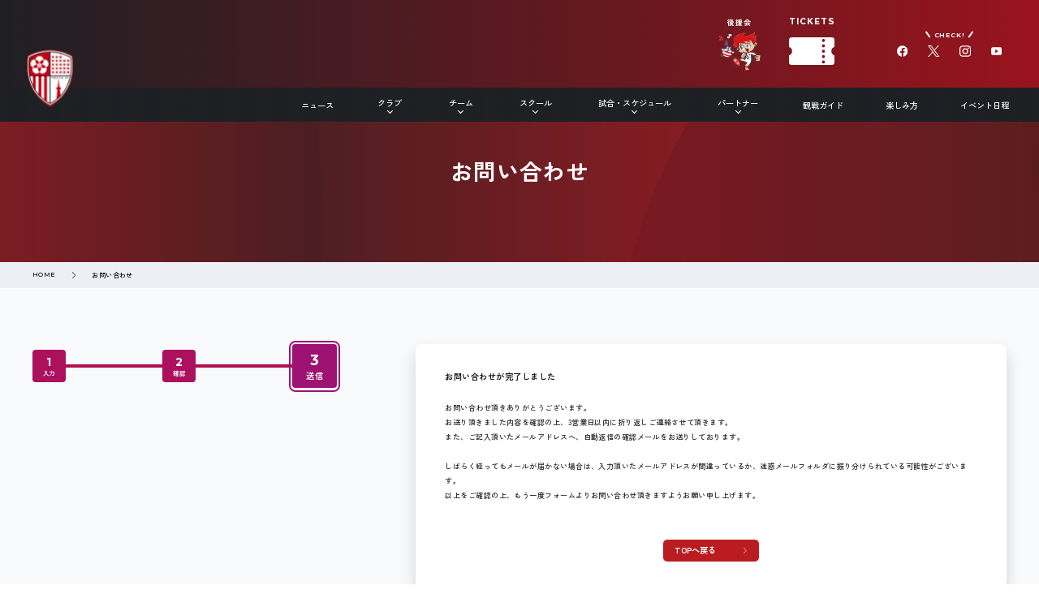

--- FILE ---
content_type: text/html; charset=UTF-8
request_url: https://tokyo23fc.jp/contact/complete/
body_size: 9813
content:
<!DOCTYPE html>
<html lang="ja">
  <head>
    <!-- Google Tag Manager -->
    <script>(function(w,d,s,l,i){w[l]=w[l]||[];w[l].push({'gtm.start':
    new Date().getTime(),event:'gtm.js'});var f=d.getElementsByTagName(s)[0],
    j=d.createElement(s),dl=l!='dataLayer'?'&l='+l:'';j.async=true;j.src=
    'https://www.googletagmanager.com/gtm.js?id='+i+dl;f.parentNode.insertBefore(j,f);
    })(window,document,'script','dataLayer','GTM-M9HM7NNC');</script>
    <!-- End Google Tag Manager -->
    <meta charset="utf-8">
    <meta http-equiv="X-UA-Compatible" content="IE=11">
    <meta name="viewport" content="width=device-width, initial-scale=1, shrink-to-fit=yes">
    <meta property="og:image" content="https://tokyo23fc.jp/wordpress/wp-content/themes/tokyo23fc-renewal/img/23fc_ogp.jpg">
    <meta name="google-site-verification" content="12R835vcl0gJAaHe4K-Mu7e18ok_-NNWzDowcE_-ELc" />
    <link rel="preconnect" href="https://fonts.googleapis.com">
    <link rel="stylesheet" href="https://fonts.googleapis.com/css2?family=Montserrat:wght@300;400;500;700;800&amp;family=Zen+Kaku+Gothic+New:wght@400;500;700&amp;family=Zen+Old+Mincho:wght@700&amp;&display=swap">
    <link rel="preconnect" href="https://fonts.gstatic.com" crossorigin="">
    <link href="https://cdn.jsdelivr.net/npm/@splidejs/splide@4.1.4/dist/css/splide.min.css" rel="stylesheet">
    <script src="https://code.jquery.com/jquery-3.6.4.min.js"></script>
    <link rel="stylesheet" href="https://unpkg.com/flickity@2/dist/flickity.min.css">
    <link rel="stylesheet" href="https://unpkg.com/flickity-fade@2/flickity-fade.css">
    <link rel="stylesheet" type="text/css" href="https://cdn.jsdelivr.net/npm/slick-carousel@1.8.1/slick/slick.css" />
    <link rel="icon" type="image/x-icon" href="https://tokyo23fc.jp/wordpress/wp-content/themes/tokyo23fc-renewal/img/logo-240228.svg">
    <link rel="stylesheet" href="https://tokyo23fc.jp/wordpress/wp-content/themes/tokyo23fc-renewal/style.css">
    
		<!-- All in One SEO 4.9.2 - aioseo.com -->
	<meta name="description" content="東京23FCのお問い合わせページです。お気軽にご相談ください。" />
	<meta name="robots" content="max-image-preview:large" />
	<link rel="canonical" href="https://tokyo23fc.jp/contact/complete/" />
	<meta name="generator" content="All in One SEO (AIOSEO) 4.9.2" />
		<meta property="og:locale" content="en_US" />
		<meta property="og:site_name" content="東京23FC -" />
		<meta property="og:type" content="article" />
		<meta property="og:title" content="お問い合わせ | TOKYO23FCオフィシャルサイト" />
		<meta property="og:description" content="東京23FCのお問い合わせページです。お気軽にご相談ください。" />
		<meta property="og:url" content="https://tokyo23fc.jp/contact/complete/" />
		<meta property="article:published_time" content="2024-02-19T09:26:18+00:00" />
		<meta property="article:modified_time" content="2024-02-19T09:26:18+00:00" />
		<meta name="twitter:card" content="summary_large_image" />
		<meta name="twitter:title" content="お問い合わせ | TOKYO23FCオフィシャルサイト" />
		<meta name="twitter:description" content="東京23FCのお問い合わせページです。お気軽にご相談ください。" />
		<script type="application/ld+json" class="aioseo-schema">
			{"@context":"https:\/\/schema.org","@graph":[{"@type":"BreadcrumbList","@id":"https:\/\/tokyo23fc.jp\/contact\/complete\/#breadcrumblist","itemListElement":[{"@type":"ListItem","@id":"https:\/\/tokyo23fc.jp#listItem","position":1,"name":"Home","item":"https:\/\/tokyo23fc.jp","nextItem":{"@type":"ListItem","@id":"https:\/\/tokyo23fc.jp\/contact\/#listItem","name":"Contact"}},{"@type":"ListItem","@id":"https:\/\/tokyo23fc.jp\/contact\/#listItem","position":2,"name":"Contact","item":"https:\/\/tokyo23fc.jp\/contact\/","nextItem":{"@type":"ListItem","@id":"https:\/\/tokyo23fc.jp\/contact\/complete\/#listItem","name":"Complete"},"previousItem":{"@type":"ListItem","@id":"https:\/\/tokyo23fc.jp#listItem","name":"Home"}},{"@type":"ListItem","@id":"https:\/\/tokyo23fc.jp\/contact\/complete\/#listItem","position":3,"name":"Complete","previousItem":{"@type":"ListItem","@id":"https:\/\/tokyo23fc.jp\/contact\/#listItem","name":"Contact"}}]},{"@type":"Organization","@id":"https:\/\/tokyo23fc.jp\/#organization","name":"\u6771\u4eac23FC","url":"https:\/\/tokyo23fc.jp\/"},{"@type":"WebPage","@id":"https:\/\/tokyo23fc.jp\/contact\/complete\/#webpage","url":"https:\/\/tokyo23fc.jp\/contact\/complete\/","name":"\u304a\u554f\u3044\u5408\u308f\u305b | TOKYO23FC\u30aa\u30d5\u30a3\u30b7\u30e3\u30eb\u30b5\u30a4\u30c8","description":"\u6771\u4eac23FC\u306e\u304a\u554f\u3044\u5408\u308f\u305b\u30da\u30fc\u30b8\u3067\u3059\u3002\u304a\u6c17\u8efd\u306b\u3054\u76f8\u8ac7\u304f\u3060\u3055\u3044\u3002","inLanguage":"en-US","isPartOf":{"@id":"https:\/\/tokyo23fc.jp\/#website"},"breadcrumb":{"@id":"https:\/\/tokyo23fc.jp\/contact\/complete\/#breadcrumblist"},"datePublished":"2024-02-19T18:26:18+09:00","dateModified":"2024-02-19T18:26:18+09:00"},{"@type":"WebSite","@id":"https:\/\/tokyo23fc.jp\/#website","url":"https:\/\/tokyo23fc.jp\/","name":"\u6771\u4eac23FC","inLanguage":"en-US","publisher":{"@id":"https:\/\/tokyo23fc.jp\/#organization"}}]}
		</script>
		<!-- All in One SEO -->

<link rel="alternate" title="oEmbed (JSON)" type="application/json+oembed" href="https://tokyo23fc.jp/wp-json/oembed/1.0/embed?url=https%3A%2F%2Ftokyo23fc.jp%2Fcontact%2Fcomplete%2F" />
<link rel="alternate" title="oEmbed (XML)" type="text/xml+oembed" href="https://tokyo23fc.jp/wp-json/oembed/1.0/embed?url=https%3A%2F%2Ftokyo23fc.jp%2Fcontact%2Fcomplete%2F&#038;format=xml" />
<style id='wp-img-auto-sizes-contain-inline-css' type='text/css'>
img:is([sizes=auto i],[sizes^="auto," i]){contain-intrinsic-size:3000px 1500px}
/*# sourceURL=wp-img-auto-sizes-contain-inline-css */
</style>
<style id='wp-emoji-styles-inline-css' type='text/css'>

	img.wp-smiley, img.emoji {
		display: inline !important;
		border: none !important;
		box-shadow: none !important;
		height: 1em !important;
		width: 1em !important;
		margin: 0 0.07em !important;
		vertical-align: -0.1em !important;
		background: none !important;
		padding: 0 !important;
	}
/*# sourceURL=wp-emoji-styles-inline-css */
</style>
<style id='wp-block-library-inline-css' type='text/css'>
:root{--wp-block-synced-color:#7a00df;--wp-block-synced-color--rgb:122,0,223;--wp-bound-block-color:var(--wp-block-synced-color);--wp-editor-canvas-background:#ddd;--wp-admin-theme-color:#007cba;--wp-admin-theme-color--rgb:0,124,186;--wp-admin-theme-color-darker-10:#006ba1;--wp-admin-theme-color-darker-10--rgb:0,107,160.5;--wp-admin-theme-color-darker-20:#005a87;--wp-admin-theme-color-darker-20--rgb:0,90,135;--wp-admin-border-width-focus:2px}@media (min-resolution:192dpi){:root{--wp-admin-border-width-focus:1.5px}}.wp-element-button{cursor:pointer}:root .has-very-light-gray-background-color{background-color:#eee}:root .has-very-dark-gray-background-color{background-color:#313131}:root .has-very-light-gray-color{color:#eee}:root .has-very-dark-gray-color{color:#313131}:root .has-vivid-green-cyan-to-vivid-cyan-blue-gradient-background{background:linear-gradient(135deg,#00d084,#0693e3)}:root .has-purple-crush-gradient-background{background:linear-gradient(135deg,#34e2e4,#4721fb 50%,#ab1dfe)}:root .has-hazy-dawn-gradient-background{background:linear-gradient(135deg,#faaca8,#dad0ec)}:root .has-subdued-olive-gradient-background{background:linear-gradient(135deg,#fafae1,#67a671)}:root .has-atomic-cream-gradient-background{background:linear-gradient(135deg,#fdd79a,#004a59)}:root .has-nightshade-gradient-background{background:linear-gradient(135deg,#330968,#31cdcf)}:root .has-midnight-gradient-background{background:linear-gradient(135deg,#020381,#2874fc)}:root{--wp--preset--font-size--normal:16px;--wp--preset--font-size--huge:42px}.has-regular-font-size{font-size:1em}.has-larger-font-size{font-size:2.625em}.has-normal-font-size{font-size:var(--wp--preset--font-size--normal)}.has-huge-font-size{font-size:var(--wp--preset--font-size--huge)}.has-text-align-center{text-align:center}.has-text-align-left{text-align:left}.has-text-align-right{text-align:right}.has-fit-text{white-space:nowrap!important}#end-resizable-editor-section{display:none}.aligncenter{clear:both}.items-justified-left{justify-content:flex-start}.items-justified-center{justify-content:center}.items-justified-right{justify-content:flex-end}.items-justified-space-between{justify-content:space-between}.screen-reader-text{border:0;clip-path:inset(50%);height:1px;margin:-1px;overflow:hidden;padding:0;position:absolute;width:1px;word-wrap:normal!important}.screen-reader-text:focus{background-color:#ddd;clip-path:none;color:#444;display:block;font-size:1em;height:auto;left:5px;line-height:normal;padding:15px 23px 14px;text-decoration:none;top:5px;width:auto;z-index:100000}html :where(.has-border-color){border-style:solid}html :where([style*=border-top-color]){border-top-style:solid}html :where([style*=border-right-color]){border-right-style:solid}html :where([style*=border-bottom-color]){border-bottom-style:solid}html :where([style*=border-left-color]){border-left-style:solid}html :where([style*=border-width]){border-style:solid}html :where([style*=border-top-width]){border-top-style:solid}html :where([style*=border-right-width]){border-right-style:solid}html :where([style*=border-bottom-width]){border-bottom-style:solid}html :where([style*=border-left-width]){border-left-style:solid}html :where(img[class*=wp-image-]){height:auto;max-width:100%}:where(figure){margin:0 0 1em}html :where(.is-position-sticky){--wp-admin--admin-bar--position-offset:var(--wp-admin--admin-bar--height,0px)}@media screen and (max-width:600px){html :where(.is-position-sticky){--wp-admin--admin-bar--position-offset:0px}}

/*# sourceURL=wp-block-library-inline-css */
</style><style id='global-styles-inline-css' type='text/css'>
:root{--wp--preset--aspect-ratio--square: 1;--wp--preset--aspect-ratio--4-3: 4/3;--wp--preset--aspect-ratio--3-4: 3/4;--wp--preset--aspect-ratio--3-2: 3/2;--wp--preset--aspect-ratio--2-3: 2/3;--wp--preset--aspect-ratio--16-9: 16/9;--wp--preset--aspect-ratio--9-16: 9/16;--wp--preset--color--black: #000000;--wp--preset--color--cyan-bluish-gray: #abb8c3;--wp--preset--color--white: #ffffff;--wp--preset--color--pale-pink: #f78da7;--wp--preset--color--vivid-red: #cf2e2e;--wp--preset--color--luminous-vivid-orange: #ff6900;--wp--preset--color--luminous-vivid-amber: #fcb900;--wp--preset--color--light-green-cyan: #7bdcb5;--wp--preset--color--vivid-green-cyan: #00d084;--wp--preset--color--pale-cyan-blue: #8ed1fc;--wp--preset--color--vivid-cyan-blue: #0693e3;--wp--preset--color--vivid-purple: #9b51e0;--wp--preset--gradient--vivid-cyan-blue-to-vivid-purple: linear-gradient(135deg,rgb(6,147,227) 0%,rgb(155,81,224) 100%);--wp--preset--gradient--light-green-cyan-to-vivid-green-cyan: linear-gradient(135deg,rgb(122,220,180) 0%,rgb(0,208,130) 100%);--wp--preset--gradient--luminous-vivid-amber-to-luminous-vivid-orange: linear-gradient(135deg,rgb(252,185,0) 0%,rgb(255,105,0) 100%);--wp--preset--gradient--luminous-vivid-orange-to-vivid-red: linear-gradient(135deg,rgb(255,105,0) 0%,rgb(207,46,46) 100%);--wp--preset--gradient--very-light-gray-to-cyan-bluish-gray: linear-gradient(135deg,rgb(238,238,238) 0%,rgb(169,184,195) 100%);--wp--preset--gradient--cool-to-warm-spectrum: linear-gradient(135deg,rgb(74,234,220) 0%,rgb(151,120,209) 20%,rgb(207,42,186) 40%,rgb(238,44,130) 60%,rgb(251,105,98) 80%,rgb(254,248,76) 100%);--wp--preset--gradient--blush-light-purple: linear-gradient(135deg,rgb(255,206,236) 0%,rgb(152,150,240) 100%);--wp--preset--gradient--blush-bordeaux: linear-gradient(135deg,rgb(254,205,165) 0%,rgb(254,45,45) 50%,rgb(107,0,62) 100%);--wp--preset--gradient--luminous-dusk: linear-gradient(135deg,rgb(255,203,112) 0%,rgb(199,81,192) 50%,rgb(65,88,208) 100%);--wp--preset--gradient--pale-ocean: linear-gradient(135deg,rgb(255,245,203) 0%,rgb(182,227,212) 50%,rgb(51,167,181) 100%);--wp--preset--gradient--electric-grass: linear-gradient(135deg,rgb(202,248,128) 0%,rgb(113,206,126) 100%);--wp--preset--gradient--midnight: linear-gradient(135deg,rgb(2,3,129) 0%,rgb(40,116,252) 100%);--wp--preset--font-size--small: 13px;--wp--preset--font-size--medium: 20px;--wp--preset--font-size--large: 36px;--wp--preset--font-size--x-large: 42px;--wp--preset--spacing--20: 0.44rem;--wp--preset--spacing--30: 0.67rem;--wp--preset--spacing--40: 1rem;--wp--preset--spacing--50: 1.5rem;--wp--preset--spacing--60: 2.25rem;--wp--preset--spacing--70: 3.38rem;--wp--preset--spacing--80: 5.06rem;--wp--preset--shadow--natural: 6px 6px 9px rgba(0, 0, 0, 0.2);--wp--preset--shadow--deep: 12px 12px 50px rgba(0, 0, 0, 0.4);--wp--preset--shadow--sharp: 6px 6px 0px rgba(0, 0, 0, 0.2);--wp--preset--shadow--outlined: 6px 6px 0px -3px rgb(255, 255, 255), 6px 6px rgb(0, 0, 0);--wp--preset--shadow--crisp: 6px 6px 0px rgb(0, 0, 0);}:where(.is-layout-flex){gap: 0.5em;}:where(.is-layout-grid){gap: 0.5em;}body .is-layout-flex{display: flex;}.is-layout-flex{flex-wrap: wrap;align-items: center;}.is-layout-flex > :is(*, div){margin: 0;}body .is-layout-grid{display: grid;}.is-layout-grid > :is(*, div){margin: 0;}:where(.wp-block-columns.is-layout-flex){gap: 2em;}:where(.wp-block-columns.is-layout-grid){gap: 2em;}:where(.wp-block-post-template.is-layout-flex){gap: 1.25em;}:where(.wp-block-post-template.is-layout-grid){gap: 1.25em;}.has-black-color{color: var(--wp--preset--color--black) !important;}.has-cyan-bluish-gray-color{color: var(--wp--preset--color--cyan-bluish-gray) !important;}.has-white-color{color: var(--wp--preset--color--white) !important;}.has-pale-pink-color{color: var(--wp--preset--color--pale-pink) !important;}.has-vivid-red-color{color: var(--wp--preset--color--vivid-red) !important;}.has-luminous-vivid-orange-color{color: var(--wp--preset--color--luminous-vivid-orange) !important;}.has-luminous-vivid-amber-color{color: var(--wp--preset--color--luminous-vivid-amber) !important;}.has-light-green-cyan-color{color: var(--wp--preset--color--light-green-cyan) !important;}.has-vivid-green-cyan-color{color: var(--wp--preset--color--vivid-green-cyan) !important;}.has-pale-cyan-blue-color{color: var(--wp--preset--color--pale-cyan-blue) !important;}.has-vivid-cyan-blue-color{color: var(--wp--preset--color--vivid-cyan-blue) !important;}.has-vivid-purple-color{color: var(--wp--preset--color--vivid-purple) !important;}.has-black-background-color{background-color: var(--wp--preset--color--black) !important;}.has-cyan-bluish-gray-background-color{background-color: var(--wp--preset--color--cyan-bluish-gray) !important;}.has-white-background-color{background-color: var(--wp--preset--color--white) !important;}.has-pale-pink-background-color{background-color: var(--wp--preset--color--pale-pink) !important;}.has-vivid-red-background-color{background-color: var(--wp--preset--color--vivid-red) !important;}.has-luminous-vivid-orange-background-color{background-color: var(--wp--preset--color--luminous-vivid-orange) !important;}.has-luminous-vivid-amber-background-color{background-color: var(--wp--preset--color--luminous-vivid-amber) !important;}.has-light-green-cyan-background-color{background-color: var(--wp--preset--color--light-green-cyan) !important;}.has-vivid-green-cyan-background-color{background-color: var(--wp--preset--color--vivid-green-cyan) !important;}.has-pale-cyan-blue-background-color{background-color: var(--wp--preset--color--pale-cyan-blue) !important;}.has-vivid-cyan-blue-background-color{background-color: var(--wp--preset--color--vivid-cyan-blue) !important;}.has-vivid-purple-background-color{background-color: var(--wp--preset--color--vivid-purple) !important;}.has-black-border-color{border-color: var(--wp--preset--color--black) !important;}.has-cyan-bluish-gray-border-color{border-color: var(--wp--preset--color--cyan-bluish-gray) !important;}.has-white-border-color{border-color: var(--wp--preset--color--white) !important;}.has-pale-pink-border-color{border-color: var(--wp--preset--color--pale-pink) !important;}.has-vivid-red-border-color{border-color: var(--wp--preset--color--vivid-red) !important;}.has-luminous-vivid-orange-border-color{border-color: var(--wp--preset--color--luminous-vivid-orange) !important;}.has-luminous-vivid-amber-border-color{border-color: var(--wp--preset--color--luminous-vivid-amber) !important;}.has-light-green-cyan-border-color{border-color: var(--wp--preset--color--light-green-cyan) !important;}.has-vivid-green-cyan-border-color{border-color: var(--wp--preset--color--vivid-green-cyan) !important;}.has-pale-cyan-blue-border-color{border-color: var(--wp--preset--color--pale-cyan-blue) !important;}.has-vivid-cyan-blue-border-color{border-color: var(--wp--preset--color--vivid-cyan-blue) !important;}.has-vivid-purple-border-color{border-color: var(--wp--preset--color--vivid-purple) !important;}.has-vivid-cyan-blue-to-vivid-purple-gradient-background{background: var(--wp--preset--gradient--vivid-cyan-blue-to-vivid-purple) !important;}.has-light-green-cyan-to-vivid-green-cyan-gradient-background{background: var(--wp--preset--gradient--light-green-cyan-to-vivid-green-cyan) !important;}.has-luminous-vivid-amber-to-luminous-vivid-orange-gradient-background{background: var(--wp--preset--gradient--luminous-vivid-amber-to-luminous-vivid-orange) !important;}.has-luminous-vivid-orange-to-vivid-red-gradient-background{background: var(--wp--preset--gradient--luminous-vivid-orange-to-vivid-red) !important;}.has-very-light-gray-to-cyan-bluish-gray-gradient-background{background: var(--wp--preset--gradient--very-light-gray-to-cyan-bluish-gray) !important;}.has-cool-to-warm-spectrum-gradient-background{background: var(--wp--preset--gradient--cool-to-warm-spectrum) !important;}.has-blush-light-purple-gradient-background{background: var(--wp--preset--gradient--blush-light-purple) !important;}.has-blush-bordeaux-gradient-background{background: var(--wp--preset--gradient--blush-bordeaux) !important;}.has-luminous-dusk-gradient-background{background: var(--wp--preset--gradient--luminous-dusk) !important;}.has-pale-ocean-gradient-background{background: var(--wp--preset--gradient--pale-ocean) !important;}.has-electric-grass-gradient-background{background: var(--wp--preset--gradient--electric-grass) !important;}.has-midnight-gradient-background{background: var(--wp--preset--gradient--midnight) !important;}.has-small-font-size{font-size: var(--wp--preset--font-size--small) !important;}.has-medium-font-size{font-size: var(--wp--preset--font-size--medium) !important;}.has-large-font-size{font-size: var(--wp--preset--font-size--large) !important;}.has-x-large-font-size{font-size: var(--wp--preset--font-size--x-large) !important;}
/*# sourceURL=global-styles-inline-css */
</style>

<style id='classic-theme-styles-inline-css' type='text/css'>
/*! This file is auto-generated */
.wp-block-button__link{color:#fff;background-color:#32373c;border-radius:9999px;box-shadow:none;text-decoration:none;padding:calc(.667em + 2px) calc(1.333em + 2px);font-size:1.125em}.wp-block-file__button{background:#32373c;color:#fff;text-decoration:none}
/*# sourceURL=/wp-includes/css/classic-themes.min.css */
</style>
<link rel='stylesheet' id='wp-bulk-post-status-update-css' href='https://tokyo23fc.jp/wordpress/wp-content/plugins/bulk-post-status-update/public/css/wp-bulk-post-status-update-public.css?ver=1.0.0' type='text/css' media='all' />
<script type="text/javascript" src="https://tokyo23fc.jp/wordpress/wp-includes/js/jquery/jquery.min.js?ver=3.7.1" id="jquery-core-js"></script>
<script type="text/javascript" src="https://tokyo23fc.jp/wordpress/wp-includes/js/jquery/jquery-migrate.min.js?ver=3.4.1" id="jquery-migrate-js"></script>
<script type="text/javascript" src="https://tokyo23fc.jp/wordpress/wp-content/plugins/bulk-post-status-update/public/js/wp-bulk-post-status-update-public.js?ver=1.0.0" id="wp-bulk-post-status-update-js"></script>
<link rel="https://api.w.org/" href="https://tokyo23fc.jp/wp-json/" /><link rel="alternate" title="JSON" type="application/json" href="https://tokyo23fc.jp/wp-json/wp/v2/pages/546" /><link rel="EditURI" type="application/rsd+xml" title="RSD" href="https://tokyo23fc.jp/wordpress/xmlrpc.php?rsd" />
<meta name="generator" content="WordPress 6.9" />
<link rel='shortlink' href='https://tokyo23fc.jp/?p=546' />

<style type="text/css" id="breadcrumb-trail-css">.breadcrumbs .trail-browse,.breadcrumbs .trail-items,.breadcrumbs .trail-items li {display: inline-block;margin:0;padding: 0;border:none;background:transparent;text-indent: 0;}.breadcrumbs .trail-browse {font-size: inherit;font-style:inherit;font-weight: inherit;color: inherit;}.breadcrumbs .trail-items {list-style: none;}.trail-items li::after {content: "\002F";padding: 0 0.5em;}.trail-items li:last-of-type::after {display: none;}</style>
    <!-- Google Tag Manager (noscript) -->
    <noscript><iframe src="https://www.googletagmanager.com/ns.html?id=GTM-M9HM7NNC"
    height="0" width="0" style="display:none;visibility:hidden"></iframe></noscript>
    <!-- End Google Tag Manager (noscript) -->
  </head>
  <body>
    <header class="header">
      <div class="header__top">
        <div class="header__top-wrapper">
          <div class="header__nav-buttons header__nav-buttons--no-tablet">
            <a class="header__nav-btn header__nav-btn--fanclub" href="https://tokyo23fc.jp/support/">
              <span>後援会</span>
              <img src="https://tokyo23fc.jp/wordpress/wp-content/themes/tokyo23fc-renewal/img/icons/fan-club-icon.svg" alt="ICON">
            </a>
            <a class="header__nav-btn header__nav-btn--ticket" href="https://teket.jp/g/zhbiy3hlxx" target="_blank">
              <span>TICKETS</span>
              <img src="https://tokyo23fc.jp/wordpress/wp-content/themes/tokyo23fc-renewal/img/icons/ticket-icon.svg" alt="ICON">
            </a>
          </div>
          <div class="header__top-socials">
            <div class="header__top-socials-title pc">CHECK!</div>
            <div class="header__top-socials-wrapper pc">
              <a class="header__top-social-item" target="_blank" href="https://www.facebook.com/tokyo23official/">
                <img src="https://tokyo23fc.jp/wordpress/wp-content/themes/tokyo23fc-renewal/img/icons/facebook.svg" alt="ICON">
              </a>
              <a class="header__top-social-item" target="_blank" href="https://twitter.com/tokyo23official">
                <img src="https://tokyo23fc.jp/wordpress/wp-content/themes/tokyo23fc-renewal/img/icons/x-icon.svg" alt="ICON">
              </a>
              <a class="header__top-social-item" target="_blank" href="https://www.instagram.com/tokyo23official/?igsh=bzNocDl0OG5tM3J5">
                <img src="https://tokyo23fc.jp/wordpress/wp-content/themes/tokyo23fc-renewal/img/icons/instagram.svg" alt="ICON">
              </a>
              <a class="header__top-social-item" target="_blank" href="https://www.youtube.com/user/tokyo23tv/feed">
                <img src="https://tokyo23fc.jp/wordpress/wp-content/themes/tokyo23fc-renewal/img/icons/youtube.svg" alt="ICON">
              </a>
            </div>
          </div>
          <div class="header__menu">
            <div class="header__burger js-menu">
              <span class="line"></span>
              <span class="line"></span>
              <span class="line"></span>
              <span class="line"></span>
              <span class="line"></span>
              <span class="line"></span>
            </div>
          </div>
        </div>
      </div>
      <div class="header__wrapper">
        <div class="header__inner-wrapper">
          <a class="header__logo" href="https://tokyo23fc.jp">
            <img class="header__logo-pc-1 pc" src="https://tokyo23fc.jp/wordpress/wp-content/themes/tokyo23fc-renewal/img/logo-240228.svg" alt="LOGO">
            <img class="header__logo-pc-2 pc" src="https://tokyo23fc.jp/wordpress/wp-content/themes/tokyo23fc-renewal/img/logo_01.svg" alt="LOGO">
            <img class="sp" src="https://tokyo23fc.jp/wordpress/wp-content/themes/tokyo23fc-renewal/img/logo_01.svg" alt="LOGO">
          </a>
          <div class="header__nav-container js-nav">
            <div class="header__nav-wrapper">
              <ul class="header__nav">
                <li class="header__nav-item">
                  <div class="header__nav-link na sp">
                    <div class="header__top-socials-wrapper">
                      <a class="header__top-social-item" target="_blank" href="https://www.facebook.com/tokyo23official/">
                        <img src="https://tokyo23fc.jp/wordpress/wp-content/themes/tokyo23fc-renewal/img/icons/facebook.svg" alt="ICON">
                      </a>
                      <a class="header__top-social-item" target="_blank" href="https://twitter.com/tokyo23official">
                        <img src="https://tokyo23fc.jp/wordpress/wp-content/themes/tokyo23fc-renewal/img/icons/x-icon.svg" alt="ICON">
                      </a>
                      <a class="header__top-social-item" target="_blank" href="https://www.instagram.com/tokyo23official/?igsh=bzNocDl0OG5tM3J5">
                        <img src="https://tokyo23fc.jp/wordpress/wp-content/themes/tokyo23fc-renewal/img/icons/instagram.svg" alt="ICON">
                      </a>
                      <a class="header__top-social-item" target="_blank" href="https://www.youtube.com/user/tokyo23tv/feed">
                        <img src="https://tokyo23fc.jp/wordpress/wp-content/themes/tokyo23fc-renewal/img/icons/youtube.svg" alt="ICON">
                      </a>
                    </div>
                  </div>
                </li>
                <li class="header__nav-item">
                  <a class="header__nav-link" href="https://tokyo23fc.jp/news/">ニュース</a>
                </li>
                <li class="header__nav-item header__nav-item--has-child js-parent">
                  <span class="header__nav-link na">クラブ</span>
                  <ul class="header__nav header__nav--child js-child">
                    <li class="header__nav-item--child">
                      <a class="header__nav-link" href="https://tokyo23fc.jp/about/">東京23FCとは</a>
                    </li>
                    <li class="header__nav-item--child">
                      <a class="header__nav-link" href="https://tokyo23fc.jp/club/">クラブプロフィール</a>
                    </li>
                    <li class="header__nav-item--child">
                      <a class="header__nav-link" href="https://tokyo23fc.jp/job/">ジョブ支援</a>
                    </li>
                  </ul>
                </li>
                <li class="header__nav-item header__nav-item--has-child js-parent">
                  <span class="header__nav-link na">チーム</span>
                  <ul class="header__nav header__nav--child js-child">
                    <li class="header__nav-item--child"> 
                      <a class="header__nav-link" href="https://tokyo23fc.jp/topteam/">トップチーム</a>
                    </li>
                    <li class="header__nav-item--child"> 
                      <a class="header__nav-link" href="https://tokyo23fc.jp/u23/#section01">東京23FC江戸川(セカンドチーム)</a>
                    </li>
                    <li class="header__nav-item--child"> 
                      <a class="header__nav-link" href="https://tokyo23fc.jp/u23/#section02">東京23FC U-18</a>
                    </li>
                    <li class="header__nav-item--child"> 
                      <a class="header__nav-link" href="https://tokyo23fc.jp/u23/#section03">東京23FC U-15</a>
                    </li>
                  </ul>
                </li>
                <li class="header__nav-item header__nav-item--has-child js-parent">
                  <span class="header__nav-link na">スクール</span>
                  <ul class="header__nav header__nav--child js-child">
                    <li class="header__nav-item--child ">
                      <a class="header__nav-link" href="https://tokyo23fc.jp/school/">サッカースクール/ゴールキーパー</a>
                    </li>
                    <li class="header__nav-item--child ">
                      <a class="header__nav-link external" href="https://23fc.tokyo/kids_school/cheerdance_school/" target="_blank">アカデミーチア</a>
                    </li>
                    <li class="header__nav-item--child ">
                      <a class="header__nav-link external" href="https://23fc.tokyo/tokyo23-sports-club/pilates-school/" target="_blank">ピラティス</a>
                    </li>
                  </ul>
                </li>
                <li class="header__nav-item header__nav-item--has-child js-parent">
                  <span class="header__nav-link na">試合・スケジュール</span>
                  <ul class="header__nav header__nav--child js-child">
                    <li class="header__nav-item--child">
                      <a class="header__nav-link" href="https://tokyo23fc.jp/result/">試合日程・結果</a>
                    </li>
                    <li class="header__nav-item--child">
                      <a class="header__nav-link external" href="https://www.goalnote.net/detail-standings-record.php?tid=15664" target="_blank">戦績表</a>
                    </li>
                  </ul>
                </li>
                <li class="header__nav-item header__nav-item--has-child js-parent">
                  <span class="header__nav-link na">パートナー</span>
                  <ul class="header__nav header__nav--child js-child">
                    <li class="header__nav-item--child"> 
                      <a class="header__nav-link" href="https://tokyo23fc.jp/sponsor/">オフィシャルパートナー</a>
                    </li>
                    <li class="header__nav-item--child"> 
                      <a class="header__nav-link" href="https://tokyo23fc.jp/vendor/">ベンダーパートナー募集</a>
                    </li>
                    <li class="header__nav-item--child"> 
                      <a class="header__nav-link" href="https://tokyo23fc.jp/support/">東京23FC後援会</a>
                    </li>
                  </ul>
                </li>
                <li class="header__nav-item">
                  <a class="header__nav-link" href="https://tokyo23fc.jp/ticket/">観戦ガイド</a>
                </li>
                <li class="header__nav-item">
                  <a class="header__nav-link" href="https://tokyo23fc.jp/enjoy/">楽しみ方</a>
                </li>
                <li class="header__nav-item">
                  <a class="header__nav-link" href="https://tokyo23fc.jp/event/">イベント日程</a>
                </li>
              </ul>
            </div>
          </div>
        </div>
      </div>
    </header>
<div class="banner">
  <div class="banner__wrap">
    <div class="banner__image banner__image--red"></div>
    <div class="banner__title">
      <h1>お問い合わせ</h1>
    </div>
  </div>
</div>
<div class="breadcrumbs breadcrumbs--gray">
  <div class="breadcrumbs__wrap">
    <div class="breadcrumbs__item montserrat"><a href="https://tokyo23fc.jp/">HOME</a></div>
    <div class="breadcrumbs__item breadcrumbs__item--arrow"><img src="https://tokyo23fc.jp/wordpress/wp-content/themes/tokyo23fc-renewal/img/icons/breadcrumbs-arrow.svg" alt=""></div>
    <div class="breadcrumbs__item"><span>お問い合わせ</span></div>
  </div>
</div>
<main class="contact"> 
  <div class="contact__content">
    <div class="contact__wrap"> 
      <div class="contact__step"> 
        <div class="contact__step-wrap">
          <div class="contact__step-num"><span class="eng">1</span><span>入力</span></div>
          <div class="contact__step-num"><span class="eng">2</span><span>確認</span></div>
          <div class="contact__step-num active"><span class="eng">3</span><span>送信</span></div>
        </div>
      </div>
      <div class="contact__form">
        <div class="contact__complete"> <span class="contact__title">お問い合わせが完了しました</span>
          <p class="contact__text">
            お問い合わせ頂きありがとうございます。<br>お送り頂きました内容を確認の上、3営業日以内に折り返しご連絡させて頂きます。
            <br>また、ご記入頂いたメールアドレスへ、自動返信の確認メールをお送りしております。<br>
            <br>しばらく経ってもメールが届かない場合は、入力頂いたメールアドレスが間違っているか、迷惑メールフォルダに振り分けられている可能性がございます。
            <br>以上をご確認の上、もう一度フォームよりお問い合わせ頂きますようお願い申し上げます。
          </p>
        </div>
        <div class="contact__button"> <a class="contact__submit" href="https://tokyo23fc.jp/">TOPへ戻る</a></div>
      </div>
    </div>
  </div>
</main>

  <div class="pageToTop">
    <div class="pageToTop__wrapper">
      <div class="pageToTop__button js-toTop">
        <div class="pageToTop__image">
          <img src="https://tokyo23fc.jp/wordpress/wp-content/themes/tokyo23fc-renewal/img/icons/pageToTop-icon.svg" alt="ICON">
        </div>
        <div class="pageToTop__text">PAGE<br>TOP</div>
      </div>
    </div>
  </div>
  <div class="fab pc js-fab">
      <div class="fab__container">
        <a class="fab__item" href="https://tokyo23fc.jp/support/">
          <span>後援会</span>
          <img src="https://tokyo23fc.jp/wordpress/wp-content/themes/tokyo23fc-renewal/img/icons/fan-club-icon.svg" alt="ICON">
        </a>
        <!-- <a class="fab__item fab__item--eng" href="https://tokyo23-officialstore.moala.live/collections/ticket" target="_blank">
          <span>TICKETS</span>
          <img src="/img/icons/ticket-icon.svg" alt="ICON">
        </a> -->
      </div>
    </div>
  <footer class="footer">
        <div class="footer__wrapper">
      <div class="footer__top">
        <div class="footer__logo">
          <a class="footer__logo-link" href="https://tokyo23fc.jp">
            <img src="https://tokyo23fc.jp/wordpress/wp-content/themes/tokyo23fc-renewal/img/logo_03.png" alt="LOGO">
          </a>
          <p class="footer__logo-text"><span class="bold">東京23FC </span><br>
            東京23区という地域社会に貢献するフットボールクラブです。
          </p>
        </div>
        <div class="footer__button-wrapper pc">
          <a class="footer__btn footer__btn--fanclub" href="https://tokyo23fc.jp/support/">
            <span>後援会</span>
            <img src="https://tokyo23fc.jp/wordpress/wp-content/themes/tokyo23fc-renewal/img/icons/fan-club-icon.svg" alt="ICON">
          </a>
          <!-- <a class="footer__btn footer__btn--ticket" href="https://tokyo23-officialstore.moala.live/collections/ticket" target="_blank"> 
            <span>TICKETS</span>
            <img src="https://tokyo23fc.jp/wordpress/wp-content/themes/tokyo23fc-renewal/img/icons/ticket-icon.svg" alt="ICON">
          </a> -->
        </div>
      </div>
      <div class="footer__nav">
        <div class="footer__nav-wrapper">
          <ul class="footer__nav-wrap footer__nav-wrap--news">
            <li class="footer__nav-title">
              <a class="footer__nav-link" href="https://tokyo23fc.jp/news/">ニュース</a>
            </li>
          </ul>
          <ul class="footer__nav-wrap footer__nav-wrap--club">
            <li class="footer__nav-title">
              <a class="footer__nav-link" href="">クラブ</a>
              <ul class="footer__nav-inner-wrap">
                <li class="footer__nav-inner-item">
                  <a class="footer__nav-link" href="https://tokyo23fc.jp/about/">東京23FCとは</a>
                </li>
                <li class="footer__nav-inner-item">
                  <a class="footer__nav-link" href="https://tokyo23fc.jp/club/">クラブプロフィール</a>
                </li>
                <li class="footer__nav-inner-item">
                  <a class="footer__nav-link" href="https://tokyo23fc.jp/job/">ジョブ支援</a>
                  <ul class="footer__nav-child">
                    <li class="footer__nav-child-item">
                      <a class="footer__nav-link" href="https://tokyo23fc.jp/school/">サッカースクール/ゴールキーパー</a>
                    </li>
                    <li class="footer__nav-child-item">
                      <a class="footer__nav-link external" href="https://23fc.tokyo/kids_school/cheerdance_school/" target="_blank">アカデミーチア</a>
                    </li>
                    <li class="footer__nav-child-item">
                      <a class="footer__nav-link external" href="https://23fc.tokyo/tokyo23-sports-club/pilates-school/" target="_blank">ピラティス</a>
                    </li>
                  </ul>
                </li>
              </ul>
            </li>
          </ul>
          <ul class="footer__nav-wrap footer__nav-wrap--team">
            <li class="footer__nav-title">
              <a class="footer__nav-link" href="https://tokyo23fc.jp/">チーム</a>
              <ul class="footer__nav-inner-wrap">
                <li class="footer__nav-inner-item">
                  <a class="footer__nav-link" href="https://tokyo23fc.jp/topteam/">トップチーム</a>
                </li>
                <li class="footer__nav-inner-item">
                  <a class="footer__nav-link" href="https://tokyo23fc.jp/u23/#section01">東京23FC江戸川(セカンドチーム)</a>
                </li>
                <li class="footer__nav-inner-item">
                  <a class="footer__nav-link" href="https://tokyo23fc.jp/u23/#section02">東京23FC U-18</a>
                </li>
                <li class="footer__nav-inner-item">
                  <a class="footer__nav-link" href="https://tokyo23fc.jp/u23/#section03">東京23FC U-15</a>
                </li>
              </ul>
            </li>
          </ul>
          <ul class="footer__nav-wrap footer__nav-wrap--schedule">
            <li class="footer__nav-title">
              <a class="footer__nav-link" href="https://tokyo23fc.jp/">試合・スケジュール</a>
              <ul class="footer__nav-inner-wrap">
                <li class="footer__nav-inner-item">
                  <a class="footer__nav-link" href="https://tokyo23fc.jp/result/">試合日程・結果</a>
                </li>
                <li class="footer__nav-inner-item">
                  <a class="footer__nav-link external" href="https://www.goalnote.net/detail-standings-record.php?tid=15664" target="_blank">戦績表</a>
                </li>
              </ul>
            </li>
          </ul>
          <ul class="footer__nav-wrap footer__nav-wrap--partner">
            <li class="footer__nav-title">
              <a class="footer__nav-link" href="">パートナー</a>
              <ul class="footer__nav-inner-wrap">
                <li class="footer__nav-inner-item">
                  <a class="footer__nav-link" href="https://tokyo23fc.jp/sponsor/">オフィシャルパートナー</a>
                </li>
                <li class="footer__nav-inner-item">
                  <a class="footer__nav-link" href="https://tokyo23fc.jp/vendor">ベンダーパートナー募集</a>
                </li>
                <li class="footer__nav-inner-item">
                  <a class="footer__nav-link" href="https://tokyo23fc.jp/support/">東京23FC後援会</a>
                </li>
              </ul>
            </li>
          </ul>
          <ul class="footer__nav-wrap footer__nav-wrap--how">
            <li class="footer__nav-wrap">
              <div class="footer__nav-title">
                <a class="footer__nav-link" href="https://tokyo23fc.jp/ticket/">観戦ガイド</a>
              </div>
            </li>
            <li class="footer__nav-wrap">
              <div class="footer__nav-title">
                <a class="footer__nav-link" href="https://tokyo23fc.jp/enjoy/">楽しみ方</a>
              </div>
            </li>
            <li class="footer__nav-wrap">
              <div class="footer__nav-title">
                <a class="footer__nav-link" href="https://tokyo23fc.jp/event/">イベント日程</a>
              </div>
            </li>
            <li class="footer__nav-wrap">
              <div class="footer__nav-title">
                <a class="footer__nav-link" href="https://tokyo23fc.jp/contact/">お問い合わせ</a>
              </div>
            </li>
            <li class="footer__nav-wrap">
              <div class="footer__nav-title">
                <a class="footer__nav-link" href="https://tokyo23fc.jp/sitemap/">サイトマップ</a>
              </div>
            </li>
          </ul>
        </div>
      </div>
    </div>
    <div class="footer__bottom">
      <div class="footer__bottom-wrapper"><span>©2024 TOKYO 23 FOOTBALL CLUB | ALL RIGHTS RESERVED</span></div>
    </div>
  </footer>
  <script src="https://cdn.jsdelivr.net/npm/smoothscroll-polyfill@0.4.4/dist/smoothscroll.min.js"></script>
  <script src="https://unpkg.com/flickity@2/dist/flickity.pkgd.min.js"></script>
  <script src="https://unpkg.com/flickity-fade@2/flickity-fade.js"></script>
  <script src="https://code.jquery.com/jquery-1.11.0.min.js"></script>
  <script src="https://code.jquery.com/jquery-migrate-1.2.1.min.js"></script>
  <script type="text/javascript" src="https://cdn.jsdelivr.net/npm/slick-carousel@1.8.1/slick/slick.min.js"></script>
  <script src="https://cdn.jsdelivr.net/npm/@splidejs/splide@4.1.4/dist/js/splide.min.js"></script>
  <script src="https://cdn.jsdelivr.net/npm/@splidejs/splide-extension-auto-scroll@0.5.3/dist/js/splide-extension-auto-scroll.min.js"></script>
  <script src="https://tokyo23fc.jp/wordpress/wp-content/themes/tokyo23fc-renewal/js/ofi.min.js"></script>
  <script src="https://tokyo23fc.jp/wordpress/wp-content/themes/tokyo23fc-renewal/js/slick.js"></script>
  <script src="https://tokyo23fc.jp/wordpress/wp-content/themes/tokyo23fc-renewal/js/index.js"></script>
  <script type="speculationrules">
{"prefetch":[{"source":"document","where":{"and":[{"href_matches":"/*"},{"not":{"href_matches":["/wordpress/wp-*.php","/wordpress/wp-admin/*","/wordpress/wp-content/uploads/*","/wordpress/wp-content/*","/wordpress/wp-content/plugins/*","/wordpress/wp-content/themes/tokyo23fc-renewal/*","/*\\?(.+)"]}},{"not":{"selector_matches":"a[rel~=\"nofollow\"]"}},{"not":{"selector_matches":".no-prefetch, .no-prefetch a"}}]},"eagerness":"conservative"}]}
</script>
<script type="module"  src="https://tokyo23fc.jp/wordpress/wp-content/plugins/all-in-one-seo-pack/dist/Lite/assets/table-of-contents.95d0dfce.js?ver=4.9.2" id="aioseo/js/src/vue/standalone/blocks/table-of-contents/frontend.js-js"></script>
<script id="wp-emoji-settings" type="application/json">
{"baseUrl":"https://s.w.org/images/core/emoji/17.0.2/72x72/","ext":".png","svgUrl":"https://s.w.org/images/core/emoji/17.0.2/svg/","svgExt":".svg","source":{"concatemoji":"https://tokyo23fc.jp/wordpress/wp-includes/js/wp-emoji-release.min.js?ver=6.9"}}
</script>
<script type="module">
/* <![CDATA[ */
/*! This file is auto-generated */
const a=JSON.parse(document.getElementById("wp-emoji-settings").textContent),o=(window._wpemojiSettings=a,"wpEmojiSettingsSupports"),s=["flag","emoji"];function i(e){try{var t={supportTests:e,timestamp:(new Date).valueOf()};sessionStorage.setItem(o,JSON.stringify(t))}catch(e){}}function c(e,t,n){e.clearRect(0,0,e.canvas.width,e.canvas.height),e.fillText(t,0,0);t=new Uint32Array(e.getImageData(0,0,e.canvas.width,e.canvas.height).data);e.clearRect(0,0,e.canvas.width,e.canvas.height),e.fillText(n,0,0);const a=new Uint32Array(e.getImageData(0,0,e.canvas.width,e.canvas.height).data);return t.every((e,t)=>e===a[t])}function p(e,t){e.clearRect(0,0,e.canvas.width,e.canvas.height),e.fillText(t,0,0);var n=e.getImageData(16,16,1,1);for(let e=0;e<n.data.length;e++)if(0!==n.data[e])return!1;return!0}function u(e,t,n,a){switch(t){case"flag":return n(e,"\ud83c\udff3\ufe0f\u200d\u26a7\ufe0f","\ud83c\udff3\ufe0f\u200b\u26a7\ufe0f")?!1:!n(e,"\ud83c\udde8\ud83c\uddf6","\ud83c\udde8\u200b\ud83c\uddf6")&&!n(e,"\ud83c\udff4\udb40\udc67\udb40\udc62\udb40\udc65\udb40\udc6e\udb40\udc67\udb40\udc7f","\ud83c\udff4\u200b\udb40\udc67\u200b\udb40\udc62\u200b\udb40\udc65\u200b\udb40\udc6e\u200b\udb40\udc67\u200b\udb40\udc7f");case"emoji":return!a(e,"\ud83e\u1fac8")}return!1}function f(e,t,n,a){let r;const o=(r="undefined"!=typeof WorkerGlobalScope&&self instanceof WorkerGlobalScope?new OffscreenCanvas(300,150):document.createElement("canvas")).getContext("2d",{willReadFrequently:!0}),s=(o.textBaseline="top",o.font="600 32px Arial",{});return e.forEach(e=>{s[e]=t(o,e,n,a)}),s}function r(e){var t=document.createElement("script");t.src=e,t.defer=!0,document.head.appendChild(t)}a.supports={everything:!0,everythingExceptFlag:!0},new Promise(t=>{let n=function(){try{var e=JSON.parse(sessionStorage.getItem(o));if("object"==typeof e&&"number"==typeof e.timestamp&&(new Date).valueOf()<e.timestamp+604800&&"object"==typeof e.supportTests)return e.supportTests}catch(e){}return null}();if(!n){if("undefined"!=typeof Worker&&"undefined"!=typeof OffscreenCanvas&&"undefined"!=typeof URL&&URL.createObjectURL&&"undefined"!=typeof Blob)try{var e="postMessage("+f.toString()+"("+[JSON.stringify(s),u.toString(),c.toString(),p.toString()].join(",")+"));",a=new Blob([e],{type:"text/javascript"});const r=new Worker(URL.createObjectURL(a),{name:"wpTestEmojiSupports"});return void(r.onmessage=e=>{i(n=e.data),r.terminate(),t(n)})}catch(e){}i(n=f(s,u,c,p))}t(n)}).then(e=>{for(const n in e)a.supports[n]=e[n],a.supports.everything=a.supports.everything&&a.supports[n],"flag"!==n&&(a.supports.everythingExceptFlag=a.supports.everythingExceptFlag&&a.supports[n]);var t;a.supports.everythingExceptFlag=a.supports.everythingExceptFlag&&!a.supports.flag,a.supports.everything||((t=a.source||{}).concatemoji?r(t.concatemoji):t.wpemoji&&t.twemoji&&(r(t.twemoji),r(t.wpemoji)))});
//# sourceURL=https://tokyo23fc.jp/wordpress/wp-includes/js/wp-emoji-loader.min.js
/* ]]> */
</script>
  </body>
</html>

--- FILE ---
content_type: text/css
request_url: https://tokyo23fc.jp/wordpress/wp-content/themes/tokyo23fc-renewal/style.css
body_size: 41458
content:
/*
Theme Name: Tokyo23fc-renewal
Template:
*/

@charset "UTF-8";

* {
  margin: 0;
  padding: 0;
  -webkit-box-sizing: border-box;
  box-sizing: border-box;
}

ul {
  list-style-type: none;
}

a {
  color: inherit;
  text-decoration: none;
}

ul,
ol,
div {
  margin: 0;
  padding: 0;
}

html {
  font-family: "Zen Kaku Gothic New", sans-serif;
  color: #1f2024;
  font-size: 62.5%;
  -webkit-font-feature-settings: "palt";
  font-feature-settings: "palt";
  scroll-behavior: smooth;
}

@media screen and (max-width: 1800px) {
  html {
    font-size: 58.5%;
  }
}

@media screen and (max-width: 1700px) {
  html {
    font-size: 53.5%;
  }
}

@media screen and (max-width: 1600px) {
  html {
    font-size: 50.5%;
  }
}

@media screen and (max-width: 1400px) {
  html {
    font-size: 43.5%;
  }
}

@media screen and (max-width: 1300px) {
  html {
    font-size: 35.5%;
  }
}

@media screen and (max-width: 1100px) {
  html {
    font-size: 30.5%;
  }
}

@media screen and (max-width: 980px) {
  html {
    min-width: 980px;
  }
}

@media screen and (max-width: 767px) {
  html {
    min-width: 100%;
  }
}

.banner {
  padding-top: 16.9rem;
}
@media screen and (max-width: 767px) {
  .banner {
    padding-top: 10rem;
  }
}
@supports (-webkit-touch-callout: none) {
  .banner {
    padding-top: 50px;
  }
}

.banner__wrap {
  height: 40rem;
  display: -webkit-box;
  display: -ms-flexbox;
  display: flex;
  -webkit-box-align: center;
  -ms-flex-align: center;
  align-items: center;
  -webkit-box-pack: center;
  -ms-flex-pack: center;
  justify-content: center;
  position: relative;
}

@media screen and (max-width: 767px) {
  .banner__wrap {
    height: 30rem;
  }
}

@media screen and (max-width: 767px) {
  .banner__wrap--sp-small {
    height: 99px;
  }
}
@media screen and (max-width: 767px) {
  .banner__wrap--sp-small .banner__title h1 {
    font-size: 20px;
  }
}

.banner__image {
  position: absolute;
  display: -webkit-box;
  display: -ms-flexbox;
  display: flex;
  width: 100%;
  height: 100%;
}
.banner__image.banner__image--red {
  background: url('./img/top/next-game-bg.jpg') no-repeat center/cover;
}
.banner__image img {
  width: 100%;
  height: 100%;
  -o-object-fit: cover;
  object-fit: cover;
  -o-object-position: center;
  object-position: center;
}
.banner__image picture {
  width: 100%;
  height: 100%;
}
.banner__title {
  position: relative;
}
.banner__title h1 {
  font-size: 4.8rem;
  color: #fff;
  letter-spacing: 0.05em;
  margin: 0;
  text-align: center;
}
.breadcrumbs {
  padding: 2rem 0;
  /**/
  background-color: #fff;
}
.breadcrumbs__wrap {
  max-width: 1200px;
  margin: 0 auto;
  -webkit-box-sizing: border-box;
  box-sizing: border-box;
  width: 100%;
  display: -webkit-box;
  display: -ms-flexbox;
  display: flex;
}
@media screen and (max-width: 1200px) {
  .breadcrumbs__wrap {
    max-width: 100%;
    padding: 0 3%;
  }
}
.breadcrumbs__item {
  font-size: 1.4rem;
  letter-spacing: 0.05em;
  margin-right: 1.67%;
  line-height: 1em;
  font-weight: 500;
  color: #000;
}
@media screen and (max-width: 767px) {
  .breadcrumbs__item {
    margin-right: 5%;
    font-size: 9px;
    margin-right: 8px;
  }
}
.breadcrumbs__item a {
  color: #000;
}
.breadcrumbs__item--arrow {
  width: 0.4%;
  display: -webkit-box;
  display: -ms-flexbox;
  display: flex;
  -webkit-box-align: center;
  -ms-flex-align: center;
  align-items: center;
}
@media screen and (max-width: 767px) {
  .breadcrumbs__item--arrow {
    width: 4px;
  }
}
.breadcrumbs__item--arrow img {
  width: 100%;
}
.breadcrumbs--gray {
  background-color: #edeff4;
  border-bottom: 1px solid #fff;
}

.pageToTop {
  position: -webkit-sticky;
  position: sticky;
  float: right;
  bottom: 15px;
  margin-top: -14rem;
  overflow: hidden;
  width: 12rem;
  height: 12rem;
}
@media screen and (max-width: 767px) {
  .pageToTop {
    z-index: 10;
    bottom: 60px;
  }
}
@supports (-webkit-touch-callout: none) {
  .pageToTop {
    width: 60px;
    height: 60px;
    margin-top: -70px;
  }
}
.pageToTop__wrapper {
  width: 100%;
  height: 100%;
}
.pageToTop__button {
  border-top-left-radius: 10px;
  border-bottom-left-radius: 10px;
  background-color: #16171b;
  width: 100%;
  height: 100%;
  display: -webkit-box;
  display: -ms-flexbox;
  display: flex;
  -webkit-box-orient: vertical;
  -webkit-box-direction: normal;
  -ms-flex-direction: column;
  flex-direction: column;
  -webkit-box-pack: center;
  -ms-flex-pack: center;
  justify-content: center;
  -webkit-box-align: center;
  -ms-flex-align: center;
  align-items: center;
  cursor: pointer;
  -webkit-transform: translateX(110%);
  transform: translateX(110%);
  -webkit-transition: all 0.3s ease-in-out;
  transition: all 0.3s ease-in-out;
}
.pageToTop__button.active {
  -webkit-transform: translateX(0);
  transform: translateX(0);
}
.pageToTop__text {
  color: #fff;
  text-align: center;
  font-size: 2rem;
  font-weight: 700;
  font-family: "Montserrat", sans-serif;
  letter-spacing: 0.05rem;
  margin-top: 0.5rem;
  line-height: 1.2em;
}
.pageToTop__image {
  width: 12%;
}

.modal {
  position: fixed;
  z-index: 99;
  background-color: rgba(0, 0, 0, 0.7);
  width: 100%;
  height: 100%;
  top: 0;
  left: 0;
  cursor: default;
  display: -webkit-box;
  display: -ms-flexbox;
  display: flex;
  -webkit-box-align: center;
  -ms-flex-align: center;
  align-items: center;
  -webkit-box-pack: center;
  -ms-flex-pack: center;
  justify-content: center;
  opacity: 0;
  visibility: hidden;
  -webkit-transition: all 0.3s ease-in-out;
  transition: all 0.3s ease-in-out;
  padding: 5rem 0 0;
}
@media screen and (max-width: 767px) {
  .modal {
    padding-top: 70px;
  }
}
.modal.active {
  opacity: 1;
  visibility: visible;
}
.modal.active .modal__wrapper {
  top: 0;
}
.modal__wrapper {
  max-width: 1200px;
  width: 70%;
  background: #fff;
  padding: 4rem 3%;
  position: relative;
  border-radius: 1rem;
  -webkit-transition: all 0.3s ease-in-out;
  transition: all 0.3s ease-in-out;
  position: relative;
  top: -35%;
  height: 90%;
  max-height: 700px;
}
@media screen and (max-width: 767px) {
  .modal__wrapper {
    height: auto;
  }
}
.modal__close {
  position: absolute;
  right: -2%;
  top: -6rem;
  cursor: pointer;
  font-size: 3rem;
  color: #fff;
}
.modal__enjoy-title {
  font-size: 3.6rem;
  font-family: "Montserrat", sans-serif;
  font-weight: 700;
  letter-spacing: 0.1em;
  color: #d62532;
}
.modal__enjoy-subtitle {
  font-size: 2.4rem;
  font-weight: 700;
  color: #d62532;
}
.modal__enjoy-text {
  font-size: 1.8rem;
  padding-top: 2rem;
  letter-spacing: 0.05em;
}
.modal__content {
  overflow: auto;
  padding: 0 2%;
  height: 100%;
}
.modal__content::-webkit-scrollbar {
  width: 5px;
}
.modal__content::-webkit-scrollbar-track {
  border-radius: 10px;
}
.modal__content::-webkit-scrollbar-thumb {
  background: #eae9e7;
  border-radius: 10px;
}
.modal__enjoy-image {
  max-width: 100%;
  display: -webkit-box;
  display: -ms-flexbox;
  display: flex;
  margin-bottom: 4rem;
  border-radius: 1rem;
  overflow: hidden;
}
.modal__enjoy-image img {
  margin: 0 auto;
  max-width: 100%;
}

.title {
  gap: 2.8rem;
  display: -webkit-box;
  display: -ms-flexbox;
  display: flex;
  -webkit-box-align: center;
      -ms-flex-align: center;
          align-items: center;
}
@media screen and (max-width: 767px) {
  .title {
    gap: 12px;
  }
}
.title img {
  width: 5.6rem;
  height: 4.8rem;
}
@media screen and (max-width: 767px) {
  .title img {
    width: 24px;
    height: 20px;
  }
}
.title span {
  font-size: 4rem;
  font-weight: #000;
  letter-spacing: 0.1em;
  line-height: 1em;
}
@media screen and (max-width: 767px) {
  .title span {
    font-size: 24px;
    line-height: 1.5em;
  }
}

.header {
  top: 0;
  position: fixed;
  width: 100%;
  background-color: #99141e;
  z-index: 20;
  line-height: normal;
  -webkit-transition: 0.3s ease;
  transition: 0.3s ease;
}
.header.active {
  top: -120px;
}
@media screen and (max-width: 1600px) {
  .header.active {
    top: -112px;
  }
}
@media screen and (max-width: 1400px) {
  .header.active {
    top: -108px;
  }
}
@media screen and (max-width: 767px) {
  .header.active {
    top: 0;
  }
}
.header.active .header__logo-pc-1 {
  opacity: 0;
  visibility: hidden;
}
.header.active .header__logo-pc-2 {
  opacity: 1;
  visibility: visible;
}
.header::before {
  content: "";
  width: 100%;
  height: 100%;
  top: 0;
  left: 0;
  position: absolute;
  background: -webkit-gradient(linear, left top, right top, from(#1f2024), to(transparent));
  background: linear-gradient(to right, #1f2024, transparent);
}
.header__top {
  display: -webkit-box;
  display: -ms-flexbox;
  display: flex;
}
.header__top-wrapper {
  margin: 20px 2.6% 20px 15.63%;
  width: 100%;
  display: -webkit-box;
  display: -ms-flexbox;
  display: flex;
  -webkit-box-align: center;
  -ms-flex-align: center;
  align-items: center;
  -webkit-box-pack: end;
  -ms-flex-pack: end;
  justify-content: flex-end;
  position: relative;
}
@media screen and (max-width: 767px) {
  .header__top-wrapper {
    margin: 15px 5% 15px;
  }
}
.header__top-socials {
  display: -webkit-box;
  display: -ms-flexbox;
  display: flex;
  -webkit-box-orient: vertical;
  -webkit-box-direction: normal;
  -ms-flex-direction: column;
  flex-direction: column;
  -webkit-box-align: center;
  -ms-flex-align: center;
  align-items: center;
}
.header__top-social-item {
  width: 2.4rem;
  display: -webkit-box;
  display: -ms-flexbox;
  display: flex;
  margin: 0 12.5px;
}
@media screen and (max-width: 767px) {
  .header__top-social-item {
    width: 16px;
    margin: 0 8px;
  }
}
.header__top-social-item img {
  width: 100%;
}
@media screen and (max-width: 767px) {
  .header__top-social-item img {
    opacity: 56%;
  }
}
.header__top-socials-wrapper {
  display: -webkit-box;
  display: -ms-flexbox;
  display: flex;
}
@media screen and (max-width: 767px) {
  .header__top-socials-wrapper {
    justify-content: space-around;
  }
}
.header__top-button {
  min-width: 20rem;
  display: -webkit-box;
  display: -ms-flexbox;
  display: flex;
  -webkit-box-align: center;
  -ms-flex-align: center;
  align-items: center;
  -webkit-box-pack: center;
  -ms-flex-pack: center;
  justify-content: center;
  height: 3.6rem;
  background-color: #1f2024;
  color: #fff;
  border-radius: 1rem;
  -webkit-box-shadow: 0px 1rem 1rem 0px rgba(0, 0, 0, 0.2);
  box-shadow: 0px 1rem 1rem 0px rgba(0, 0, 0, 0.2);
  font-size: 1.4rem;
  font-weight: 700;
  letter-spacing: 0.05em;
  position: relative;
  margin-right: 9.49%;
  position: relative;
  overflow: hidden;
}
.header__top-button::before {
  content: "";
  position: absolute;
  background-color: #99141e;
  -webkit-transform-origin: right top;
  transform-origin: right top;
  -webkit-transform: scaleX(0) skewX(-30deg);
  transform: scaleX(0) skewX(-30deg);
  -webkit-transition: -webkit-transform 0.5s;
  transition: -webkit-transform 0.5s;
  transition: transform 0.5s;
  transition: transform 0.5s, -webkit-transform 0.5s;
  width: 125%;
  height: 100%;
  left: -10%;
}
.header__top-button:hover:before {
  -webkit-transform: scaleX(1) skewX(-30deg);
  transform: scaleX(1) skewX(-30deg);
  -webkit-transform-origin: left top;
  transform-origin: left top;
}
.header__top-button span {
  position: relative;
}
@media screen and (max-width: 1100px) {
  .header__top-button {
    width: 35rem;
  }
}
@media screen and (max-width: 767px) {
  .header__top-button {
    display: none;
  }
}
.header__top-socials-title {
  font-size: 1.4rem;
  font-weight: 700;
  font-family: "Montserrat", sans-serif;
  letter-spacing: 0.1em;
  color: #fff;
  margin-bottom: 1.5rem;
  position: relative;
}
.header__top-socials-title:before {
  content: "";
  height: 1.5rem;
  width: 2px;
  background-color: #fff;
  position: absolute;
  border-radius: 5px;
  left: -1.5rem;
  -webkit-transform: rotate(-35deg);
  transform: rotate(-35deg);
  top: 5%;
}
@media screen and (max-width: 1100px) {
  .header__top-socials-title:before {
    height: 2rem;
  }
}
.header__top-socials-title:after {
  content: "";
  height: 1.5rem;
  width: 2px;
  background-color: #fff;
  position: absolute;
  border-radius: 5px;
  right: -1.5rem;
  -webkit-transform: rotate(35deg);
  transform: rotate(35deg);
  top: 5%;
}
@media screen and (max-width: 1100px) {
  .header__top-socials-title:after {
    height: 2rem;
  }
}
.header__top-crafan {
  margin-right: auto;
}
.header__top-crafan a:hover {
  color: #fff;
}
.header__top-crafan-btn {
  background-color: #99141e;
  border: 0;
  height: 3.67rem;
  width: 200px;
  color: #fff;
  font-weight: bold;
  font-size: 1.4rem;
  border-radius: 1rem;
  -webkit-box-shadow: 0px 10px 10px 0px rgba(0, 0, 0, 0.2);
  box-shadow: 0px 10px 10px 0px rgba(0, 0, 0, 0.2);
  display: -webkit-box;
  display: -ms-flexbox;
  display: flex;
  -webkit-box-align: center;
  -ms-flex-align: center;
  align-items: center;
  -webkit-box-pack: center;
  -ms-flex-pack: center;
  justify-content: center;
}
@media screen and (max-width: 1100px) {
  .header__top-crafan-btn {
    height: 25px;
    width: 150px;
  }
}
.header__wrapper {
  display: -webkit-box;
  display: -ms-flexbox;
  display: flex;
  background-color: #1f2024;
  color: #fff;
  padding: 0 2% 0 24%;
}
@media screen and (max-width: 1100px) {
  .header__wrapper {
    padding: 0;
  }
}
.header__logo {
  width: 5.42%;
  position: absolute;
  left: 2.6%;
  bottom: 1.5rem;
  z-index: 1;
}
@media screen and (max-width: 1100px) {
  .header__logo {
    width: 3%;
    bottom: 2.5rem;
    left: 3.91%;
  }
}
@supports (-webkit-touch-callout: none) {
  .header__logo {
    margin-left: -9%;
  }
}
@media screen and (max-width: 767px) {
  .header__logo {
    width: auto;
    height: 36px;
    bottom: 5px;
    left: 10px;
  }
}
@media screen and (max-width: 767px) {
  .header__logo img {
    width: 100%;
    height: 100%;
  }
}
.header__inner-wrapper {
  width: 100%;
  display: -webkit-box;
  display: -ms-flexbox;
  display: flex;
  -webkit-box-pack: end;
  -ms-flex-pack: end;
  justify-content: flex-end;
}
@media screen and (max-width: 1100px) {
  .header__inner-wrapper {
    position: relative;
  }
}
@media screen and (max-width: 767px) {
  .header__inner-wrapper {
    justify-content: flex-start;
  }
}
.header__nav-container {
  width: 100%;
  position: relative;
  display: -webkit-box;
  display: -ms-flexbox;
  display: flex;
  -webkit-box-pack: end;
  -ms-flex-pack: end;
  justify-content: flex-end;
  height: 7.5rem;
}
@media screen and (max-width: 1100px) {
  .header__nav-container {
    position: absolute;
    opacity: 0;
    visibility: hidden;
    background-color: #1f2024;
    -webkit-box-orient: vertical;
    -webkit-box-direction: normal;
    -ms-flex-direction: column;
    flex-direction: column;
    -webkit-box-align: center;
    -ms-flex-align: center;
    align-items: center;
    max-height: calc(100vh - 50px);
    overflow-y: scroll;
    -webkit-box-pack: start;
    -ms-flex-pack: start;
    justify-content: flex-start;
    top: 0;
    -webkit-transition: 0.3s ease-in-out;
    transition: 0.3s ease-in-out;
    height: unset;
  }
}
@media screen and (max-width: 767px) {
  .header__nav-container {
    left: 5%;
    right: 0;
    width: unset;
    height: 100vh;
  }
}
.header__nav-container.active {
  opacity: 1;
  visibility: visible;
}
.header__nav {
  display: -webkit-box;
  display: -ms-flexbox;
  display: flex;
  -webkit-box-align: center;
  -ms-flex-align: center;
  align-items: center;
  width: 100%;
  -webkit-box-pack: justify;
  -ms-flex-pack: justify;
  justify-content: space-between;
}
@media screen and (max-width: 1100px) {
  .header__nav {
    display: grid;
    width: 100%;
    grid-row-gap: 25px;
    -webkit-box-pack: unset;
    -ms-flex-pack: unset;
    justify-content: unset;
  }
}
@media screen and (max-width: 767px) {
  .header__nav {
    grid-row-gap: 0;
  }
}
.header__nav--child {
  display: -webkit-box;
  display: -ms-flexbox;
  display: flex;
  -webkit-box-orient: vertical;
  -webkit-box-direction: normal;
  -ms-flex-direction: column;
  flex-direction: column;
  opacity: 0;
  visibility: hidden;
  position: absolute;
  -webkit-transition: 0.3s ease-in-out;
  transition: 0.3s ease-in-out;
  min-width: 2.5rem;
  top: 100%;
  background-color: #1f2024;
  border-radius: 1rem;
  padding-top: 2rem;
  -webkit-box-shadow: 0px 1rem 1rem 0px rgba(0, 0, 0, 0.2);
  box-shadow: 0px 1rem 1rem 0px rgba(0, 0, 0, 0.2);
  width: -webkit-max-content;
  width: -moz-max-content;
  width: max-content;
}
@media screen and (max-width: 1100px) {
  .header__nav--child {
    position: relative;
    -webkit-box-shadow: unset;
    box-shadow: unset;
    max-height: 0;
    padding-top: 0;
    gap: 10px;
    top: 0;
  }
}
@media screen and (max-width: 767px) {
  .header__nav--child {
    gap: 0;
    width: 100%;
    opacity: 1;
    visibility: unset;
    max-height: unset !important;
    border-top: 1px solid #3D3E46;
  }
}
.header__nav--child.active {
  max-height: 1000px;
  padding-top: 2.5rem;
  visibility: visible;
  opacity: 1;
}
@media screen and (max-width: 767px) {
  .header__nav--child.active {
    padding-top: 0;
  }
}
.header__nav--inner-child {
  -webkit-box-orient: vertical;
  -webkit-box-direction: normal;
      -ms-flex-direction: column;
          flex-direction: column;
  -webkit-box-align: start;
      -ms-flex-align: start;
          align-items: flex-start;
}
@media screen and (max-width: 1100px) {
  .header__nav--inner-child {
    gap: 10px;
    padding-top: 10px;
  }
}
@media screen and (max-width: 767px) {
  .header__nav--inner-child {
    padding-top: 0;
  }
}
.header__nav-item {
  position: relative;
  font-size: 1.8rem;
  font-weight: 500;
  margin: 0 2rem;
  display: -webkit-box;
  display: -ms-flexbox;
  display: flex;
  -webkit-box-align: center;
  -ms-flex-align: center;
  align-items: center;
  -webkit-box-pack: center;
  -ms-flex-pack: center;
  justify-content: center;
  -webkit-box-orient: horizontal;
  -webkit-box-direction: normal;
  -ms-flex-flow: row wrap;
  flex-flow: row wrap;
}
@media screen and (max-width: 767px) {
  .header__nav-item {
    margin: 0;
    -webkit-box-pack: start;
        -ms-flex-pack: start;
            justify-content: flex-start;
  }
}
@media screen and (max-width: 767px) {
  .header__nav-item:not(:last-child) {
    border-bottom: 1px solid #3D3E46;
  }
}
@media screen and (min-width: 1101px) {
  .header__nav-item:hover .header__nav {
    visibility: visible;
    opacity: 1;
  }
}
.header__nav-item--has-child a {
  padding-bottom: 0.5rem;
}
.header__nav-item--has-child::after {
  content: "";
  display: -webkit-box;
  display: -ms-flexbox;
  display: flex;
  width: 0.7rem;
  height: 0.7rem;
  border: 0.2rem solid;
  border-top: 0;
  border-right: 0;
  -webkit-transform: rotate(-45deg);
  transform: rotate(-45deg);
  z-index: 1;
}
@media screen and (max-width: 1100px) {
  .header__nav-item--has-child::after {
    display: none;
  }
}
.header__nav-item--child {
  display: -webkit-box;
  display: -ms-flexbox;
  display: flex;
  -webkit-box-align: center;
      -ms-flex-align: center;
          align-items: center;
  padding: 1rem 1.5rem;
  margin-right: auto;
}
@media screen and (max-width: 1100px) {
  .header__nav-item--child {
    margin: 0 auto;
  }
}
@media screen and (max-width: 767px) {
  .header__nav-item--child {
    margin: 0;
    width: 100%;
    padding: 0;
    background-color: #313134;
    border-bottom: 1px solid #3D3E46;
  }
}
.header__nav-item--child a {
  -webkit-box-pack: start;
  -ms-flex-pack: start;
  justify-content: flex-start;
}
@media screen and (max-width: 1100px) {
  .header__nav-item--child a {
    -webkit-box-pack: center;
    -ms-flex-pack: center;
    justify-content: center;
  }
}
@media screen and (max-width: 767px) {
  .header__nav-item--child a {
    -webkit-box-pack: start;
        -ms-flex-pack: start;
            justify-content: flex-start;
  }
}
.header__nav-item--inner-child {
  padding: 1rem 1.5rem 1rem 2.5rem;
}
@media screen and (max-width: 1100px) {
  .header__nav-item--inner-child {
    width: -webkit-max-content;
    width: -moz-max-content;
    width: max-content;
    margin: 0 auto;
  }
}
@media screen and (max-width: 767px) {
  .header__nav-item--inner-child {
    margin: 0;
    width: 100%;
    padding-left: 5rem;
  }
}
.header__nav-item--inner-child a {
  padding-bottom: 0;
  position: relative;
}
.header__nav-item--inner-child a::before {
  content: "";
  width: 0.6rem;
  height: 0.6rem;
  position: absolute;
  border-right: 0.2rem solid #fff;
  border-top: 0.2rem solid #fff;
  right: 100%;
  margin-right: 1rem;
  -webkit-transform: rotate(45deg);
  transform: rotate(45deg);
}
@media screen and (max-width: 1100px) {
  .header__nav-item--inner-child a::before {
    margin-right: 3rem;
  }
}
@media screen and (max-width: 767px) {
  .header__nav-item--inner-child a::before {
    margin-right: 0;
  }
}
@media screen and (max-width: 767px) {
  .header__nav-item--inner-child a::after {
    content: none;
  }
}
.header__nav-buttons {
  display: -webkit-box;
  display: -ms-flexbox;
  display: flex;
  width: 17%;
  -webkit-box-pack: justify;
      -ms-flex-pack: justify;
          justify-content: space-between;
  margin-right: 47.5px;
  position: relative;
  -webkit-box-orient: horizontal;
  -webkit-box-direction: normal;
      -ms-flex-flow: row wrap;
          flex-flow: row wrap;
}
.header__nav-buttons--tablet {
  display: none;
}
@media screen and (max-width: 1100px) {
  .header__nav-buttons {
    width: 35%;
    margin-right: 0;
  }

  .header__nav-buttons--no-tablet {
    display: none;
  }

  .header__nav-buttons--tablet {
    display: -webkit-box;
    display: -ms-flexbox;
    display: flex;
  }
}
@media screen and (max-width: 767px) {
  .header__nav-buttons {
    gap: 10px;
    width: 100%;
    display: flex;
    justify-content: flex-end;
  }
}
.header__nav-btn {
  display: -webkit-box;
  display: -ms-flexbox;
  display: flex;
  -webkit-box-orient: vertical;
  -webkit-box-direction: normal;
  -ms-flex-direction: column;
  flex-direction: column;
  width: 50%;
  -webkit-box-align: center;
  -ms-flex-align: center;
  align-items: center;
  -webkit-transition: 0.2s ease-in-out;
  transition: 0.2s ease-in-out;
}
@media screen and (max-width: 1100px) {
  .header__nav-btn {
    padding: 3rem;
    width: 33.33%;
  }
}
@media screen and (max-width: 767px) {
  .header__nav-btn {
    gap: 10px;
    padding: 0;
    width: unset;
    flex-direction: row;
  }
}
.header__nav-btn img {
  width: 51px;
}
@media screen and (max-width: 767px) {
  .header__nav-btn img {
    width: 20px !important;
  }
}
.header__nav-btn span {
  color: #fff;
  font-size: 1.6rem;
  font-weight: 700;
  letter-spacing: 0.1em;
  margin-bottom: 1rem;
}
@media screen and (max-width: 767px) {
  .header__nav-btn span {
    margin-bottom: 0;
  }
}
.header__nav-btn--search img {
  width: 41.18%;
}
.header__nav-btn--ticket span {
  font-size: 1.8rem;
  font-family: "Montserrat", sans-serif;
}
.header__nav-btn--ticket img {
  width: 56px;
  margin: auto 0;
}
.header__nav-wrapper {
  display: -webkit-box;
  display: -ms-flexbox;
  display: flex;
  width: 100%;
}
@media screen and (max-width: 1100px) {
  .header__nav-wrapper {
    width: 36%;
    padding: 5rem 0;
  }
}
@media screen and (max-width: 767px) {
  .header__nav-wrapper {
    width: 100%;
    padding: 0;
  }
}
.header__nav-link {
  width: 100%;
  display: -webkit-box;
  display: -ms-flexbox;
  display: flex;
  -webkit-box-align: center;
  -ms-flex-align: center;
  align-items: center;
  -webkit-box-pack: center;
  -ms-flex-pack: center;
  justify-content: center;
  white-space: nowrap;
  -webkit-transition: 0.2s ease-in-out;
  transition: 0.2s ease-in-out;
  color: #fff;
}
@media screen and (max-width: 767px) {
  .header__nav-link {
    position: relative;
    padding: 20px !important;
    -webkit-box-pack: start;
        -ms-flex-pack: start;
            justify-content: flex-start;
  }
}
@media screen and (max-width: 767px) {
  .header__nav-link::after {
    right: 20px;
    content: "";
    width: 15px;
    height: 10px;
    position: absolute;
    background: url("./img/icons/carret-right.svg") no-repeat center/contain;
    background-size: contain;
  }
}
.header__nav-link:hover {
  color: #99141e;
}
.header__nav-link.na::after {
  content: none;
}
.header__nav-link.external::after {
  content: "";
  width: 20px;
  height: 20px;
  display: block;
  margin-left: 10px;
  background-color: #fff;
  -webkit-mask: url("./img/icons/external-link.svg") no-repeat center/contain;
          mask: url("./img/icons/external-link.svg") no-repeat center/contain;
}
.header__menu {
  display: none;
  margin-left: 25px;
}
@media screen and (max-width: 1100px) {
  .header__menu {
    display: block;
  }
}
@media screen and (max-width: 767px) {
  .header__menu {
    margin-left: 20px;
  }
}
.header__burger {
  width: 25px;
  height: 20px;
  position: relative;
  display: -webkit-box;
  display: -ms-flexbox;
  display: flex;
  -webkit-box-align: center;
  -ms-flex-align: center;
  align-items: center;
  cursor: pointer;
}
.header__burger .line {
  position: absolute;
  width: 50%;
  height: 1px;
  background-color: #fff;
  -webkit-transition: 0.3s ease-in-out;
  transition: 0.3s ease-in-out;
  -webkit-transform: rotate(0);
  transform: rotate(0);
  opacity: 1;
}
.header__burger .line:nth-child(even) {
  right: 0;
}
.header__burger .line:nth-child(odd) {
  left: 0;
}
.header__burger .line:nth-child(1),
.header__burger .line:nth-child(2) {
  top: 0;
}
.header__burger .line:nth-child(5),
.header__burger .line:nth-child(6) {
  bottom: 0;
}
.header__burger.active .line:nth-child(1),
.header__burger.active .line:nth-child(6) {
  -webkit-transform: rotate(45deg);
  transform: rotate(45deg);
}
.header__burger.active .line:nth-child(2),
.header__burger.active .line:nth-child(5) {
  -webkit-transform: rotate(-45deg);
  transform: rotate(-45deg);
}
.header__burger.active .line:nth-child(1) {
  top: 6px;
  left: 2px;
}
.header__burger.active .line:nth-child(2) {
  top: 6px;
  right: 2px;
}
.header__burger.active .line:nth-child(3) {
  left: -50%;
  opacity: 0;
}
.header__burger.active .line:nth-child(4) {
  right: -50%;
  opacity: 0;
}
.header__burger.active .line:nth-child(5) {
  bottom: 5px;
  left: 2px;
}
.header__burger.active .line:nth-child(6) {
  bottom: 5px;
  right: 2px;
}
.header__nav-search {
  position: absolute;
  right: 0;
  top: 35%;
  width: 100%;
  display: -webkit-box;
  display: -ms-flexbox;
  display: flex;
  -webkit-box-shadow: 0px 5px 7px 7px rgba(0, 0, 0, 0.5);
  box-shadow: 0px 5px 7px 7px rgba(0, 0, 0, 0.5);
  overflow: hidden;
  border-radius: 2.4rem;
  -webkit-transition: all 0.3s ease-in-out;
  transition: all 0.3s ease-in-out;
  max-width: 0;
  opacity: 0;
  visibility: hidden;
}
@media screen and (max-width: 1100px) {
  .header__nav-search {
    position: relative;
    margin-bottom: 2rem;
    max-width: 100%;
    max-height: 0;
  }
}
.header__nav-search.active {
  max-width: 100%;
  visibility: visible;
  opacity: 1;
}
@media screen and (max-width: 1100px) {
  .header__nav-search.active {
    max-height: 8rem;
  }
}
.header__nav-input {
  border: 0;
  width: 85%;
  height: 4.5rem;
  padding: 1rem 1.5rem;
  background-color: #1f2024;
  color: #fff;
  outline: none;
}
@media screen and (max-width: 1100px) {
  .header__nav-input {
    height: 7rem;
  }
}
.header__nav-submit {
  width: 15%;
  height: 4.5rem;
  border: 0;
  background-color: #1f2024;
  cursor: pointer;
  padding: 1rem;
}
@media screen and (max-width: 1100px) {
  .header__nav-submit {
    height: 7rem;
  }
}
.header__nav-submit img {
  width: 16px;
}
.header__logo-pc-1 {
  opacity: 1;
  width: 10rem;
  visibility: visible;
  -webkit-transition: 0.3s ease;
  transition: 0.3s ease;
  margin-bottom: -3.8rem;
}
.header__logo-pc-2 {
  opacity: 0;
  width: 22rem;
  visibility: hidden;
  margin-bottom: -1rem;
  -webkit-transition: 0.3s ease;
  transition: 0.3s ease;
}

.footer {
  background-color: #16171b;
  line-height: normal;
}


.footer__wrapper {
  max-width: 1400px;
  margin: 0 auto;
  -webkit-box-sizing: border-box;
  box-sizing: border-box;
  width: 100%;
  width: 72.92%;
}

@media screen and (max-width: 1200px) {
  .footer__wrapper {
    max-width: 100%;
    padding: 0 3%;
  }
}

@media screen and (max-width: 767px) {
  .footer__wrapper {
    width: 100%;
  }
}

.footer__top {
  display: -webkit-box;
  display: -ms-flexbox;
  display: flex;
  -webkit-box-pack: justify;
  -ms-flex-pack: justify;
  justify-content: space-between;
  color: #fff;
  padding-top: 10rem;
  -webkit-box-align: end;
      -ms-flex-align: end;
          align-items: flex-end;
}

@media screen and (max-width: 767px) {
  .footer__top {
    -webkit-box-orient: horizontal;
    -webkit-box-direction: normal;
    -ms-flex-flow: row wrap;
    flex-flow: row wrap;
  }
}

.footer__button-wrapper {
  display: -webkit-box;
  display: -ms-flexbox;
  display: flex;
  width: 25.71%;
  justify-content: flex-end;
}

@media screen and (max-width: 767px) {
  .footer__button-wrapper {
    width: 100%;
    padding-top: 15px;
  }
}

.footer__logo-link {
  display: -webkit-box;
  display: -ms-flexbox;
  display: flex;
  width: 120px;
}
@media screen and (max-width: 767px) {
  .footer__logo-link {
    width: 66px;
    min-width: 66px;
  }
}
.footer__logo-link img {
  width: 100%;
}

.footer__logo {
  gap: 4.8rem;
  display: -webkit-box;
  display: -ms-flexbox;
  display: flex;
  -webkit-box-align: center;
      -ms-flex-align: center;
          align-items: center;
}
@media screen and (max-width: 767px) {
  .footer__logo {
    width: 100%;
  }
}

.footer__logo-text {
  font-size: 1.6rem;
  line-height: 2em;
  letter-spacing: 0.1em;
}
@media screen and (max-width: 767px) {
  .footer__logo-text {
    font-size: 15px;
  }
}
.footer__logo-text .bold {
  font-size: 2.4rem;
  font-weight: 700;
}
@media screen and (max-width: 767px) {
  .footer__logo-text .bold {
    font-size: 20px;
  }
}

.footer__btn {
  width: 45.01%;
  padding: 2rem 0;
  display: -webkit-box;
  display: -ms-flexbox;
  display: flex;
  -webkit-box-align: center;
  -ms-flex-align: center;
  align-items: center;
  -webkit-box-orient: vertical;
  -webkit-box-direction: normal;
  -ms-flex-direction: column;
  flex-direction: column;
  border: 1px solid #fff;
  border-radius: 1rem;
  max-height: 16.2rem;
  -webkit-transition: 0.3s ease-in-out;
  transition: 0.3s ease-in-out;
  color: #fff;
}

.footer__btn:hover {
  background-color: #99141e;
  border-color: #99141e;
  color: #fff;
}

.footer__btn span {
  font-size: 1.6rem;
  font-family: "Montserrat", sans-serif;
  font-weight: 700;
  letter-spacing: 0.1em;
}

.footer__btn--fanclub img {
  width: 58.64%;
}

@media screen and (max-width: 767px) {
  .footer__btn--fanclub img {
    width: 25%;
  }
}

.footer__btn--fanclub span {
  padding-bottom: 1rem;
}

.footer__btn--ticket img {
  width: 48.77%;
}

@media screen and (max-width: 767px) {
  .footer__btn--ticket img {
    width: 25%;
  }
}

.footer__btn--ticket span {
  padding-bottom: 2.5rem;
}

.footer__nav-wrapper {
  display: grid;
  color: #fff;
  grid-template-areas: "news club team fanzone contact" "schedule partner team fanzone contact";
  grid-template-columns: 1fr 1fr 1fr 1fr 13%;
  padding-top: 4rem;
  border-top: 1px solid #fff;
  margin-top: 1.6rem;
}
@media screen and (max-width: 767px) {
  .footer__nav-wrapper {
    margin-top: 24px;
    grid-template-areas: "news schedule" "club team" "club partner" "club fanzone" "how fanzone";
    grid-template-columns: 1fr 1fr;
    grid-column-gap: 24px;
    padding-top: 48px;
  }
}
@media screen and (max-width: 767px) {
  .footer__nav-wrap {
    width: 100%;
    display: -webkit-box;
    display: -ms-flexbox;
    display: flex;
    -webkit-box-orient: horizontal;
    -webkit-box-direction: normal;
        -ms-flex-flow: row wrap;
            flex-flow: row wrap;
    -webkit-box-ordinal-group: 3;
        -ms-flex-order: 2;
            order: 2;
    border-bottom: 1px solid #fff;
    padding: 24px 0;
  }
}
.footer__nav-wrap--club {
  grid-area: club;
}
.footer__nav-wrap--news {
  grid-area: news;
}
@media screen and (max-width: 767px) {
  .footer__nav-wrap--news {
    padding-top: 0;
  }
}
.footer__nav-wrap--team {
  grid-area: team;
}
.footer__nav-wrap--schedule {
  grid-area: schedule;
  padding-top: 2rem;
}
@media screen and (max-width: 767px) {
  .footer__nav-wrap--schedule {
    padding-top: 0;
  }
}
.footer__nav-wrap--partner {
  grid-area: partner;
  padding-top: 2rem;
}
.footer__nav-wrap--fanzone {
  grid-area: fanzone;
}
@media screen and (max-width: 767px) {
  .footer__nav-wrap--fanzone {
    padding-bottom: 0;
    border-bottom: none;
  }
}
.footer__nav-wrap--how {
  grid-area: unset;
}
@media screen and (max-width: 767px) {
  .footer__nav-wrap--how {
    grid-area: how;
    padding-top: 0;
    padding-bottom: 0;
    border-bottom: none;
  }
}
@media screen and (max-width: 767px) {
  .footer__nav-wrap--how .footer__nav-wrap {
    padding: 24px 0 !important;
  }
}
.footer__nav-wrap--how .footer__nav-wrap:first-child {
  padding-top: 0;
}
@media screen and (max-width: 767px) {
  .footer__nav-wrap--how .footer__nav-wrap:last-child {
    border-bottom: none;
  }
}
.footer__nav-wrap .footer__nav-wrap {
  padding-top: 3rem;
}

.footer__contact-form {
  grid-area: contact;
}

@media screen and (max-width: 767px) {
  .footer__contact-form {
    margin: 0 auto;
    -webkit-box-ordinal-group: 2;
    -ms-flex-order: 1;
    order: 1;
  }
}

@media screen and (max-width: 767px) {
  .footer__nav-title {
    display: -webkit-box;
    display: -ms-flexbox;
    display: flex;
    -webkit-box-pack: center;
    -ms-flex-pack: center;
    justify-content: center;
    -webkit-box-orient: vertical;
    -webkit-box-direction: normal;
    -ms-flex-direction: column;
    flex-direction: column;
  }
}

.footer__nav-title>a {
  font-size: 2rem;
  font-weight: bold;
  display: -webkit-box;
  display: -ms-flexbox;
  display: flex;
}
@media screen and (max-width: 767px) {
  .footer__nav-title > a {
    font-size: 16px;
  }
}

.footer__nav-inner-wrap {
  font-size: 1.4rem;
  padding-top: 2rem;
}
@media screen and (max-width: 767px) {
  .footer__nav-inner-wrap {
    display: -webkit-box;
    display: -ms-flexbox;
    display: flex;
    font-size: 14px;
    -webkit-box-orient: horizontal;
    -webkit-box-direction: normal;
        -ms-flex-flow: row wrap;
            flex-flow: row wrap;
  }
}

@media screen and (max-width: 767px) {
  .footer__nav-inner-item {
    width: 100%;
    display: -webkit-box;
    display: -ms-flexbox;
    display: flex;
    -webkit-box-orient: horizontal;
    -webkit-box-direction: normal;
    -ms-flex-flow: row wrap;
    flex-flow: row wrap;
  }
}

.footer__nav-inner-item>a {
  padding-bottom: 1.5rem;
  display: -webkit-box;
  display: -ms-flexbox;
  display: flex;
}

.footer__nav-child-item {
  padding-bottom: 1.5rem;
  position: relative;
}
@media screen and (max-width: 767px) {
  .footer__nav-child-item {
    width: 100%;
    display: -webkit-box;
    display: -ms-flexbox;
    display: flex;
  }
}
.footer__nav-child-item>a {
  display: -webkit-box;
  display: -ms-flexbox;
  display: flex;
  -webkit-box-align: center;
  -ms-flex-align: center;
  align-items: center;
}

@media screen and (max-width: 767px) {
  .footer__nav-child {
    width: 100%;
    display: -webkit-box;
    display: -ms-flexbox;
    display: flex;
    -webkit-box-orient: horizontal;
    -webkit-box-direction: normal;
    -ms-flex-flow: row wrap;
    flex-flow: row wrap;
  }
}

.footer__nav-link {
  position: relative;
  -webkit-transition: 0.2s ease-in-out;
  transition: 0.2s ease-in-out;
  color: #fff;
}
.footer__nav-link:hover {
  position: relative;
  -webkit-transform: translateX(2%);
  transform: translateX(2%);
  color: #99141e;
}
.footer__nav-link.external::after {
  content: "";
  width: 15px;
  height: 15px;
  display: block;
  margin-left: 10px;
  background-color: #fff;
  -webkit-mask: url("./img/icons/external-link.svg") no-repeat center/contain;
          mask: url("./img/icons/external-link.svg") no-repeat center/contain;
}
.footer__contact-form-title h3 {
  font-size: 2rem;
  color: #fff;
  padding-bottom: 2rem;
}

.footer__contact-form-text p {
  font-size: 1.4rem;
  line-height: 2em;
  margin-bottom: 0;
}

.footer__contact-input {
  width: 100%;
  display: -webkit-box;
  display: -ms-flexbox;
  display: flex;
}

.footer__contact-input span {
  width: 100%;
  display: -webkit-box;
  display: -ms-flexbox;
  display: flex;
}

.footer__contact-input input,
.footer__contact-input textarea {
  width: 100%;
  margin-top: 2rem;
  border-radius: 0.5rem;
  font-size: 1.4rem;
  padding: 2rem 1rem;
  background-color: #36383d;
  border: 1px solid #e2e2e2;
  resize: none;
  color: #fff;
  outline: none;
}

.footer__contact-form-inputs form {
  display: -webkit-box;
  display: -ms-flexbox;
  display: flex;
  -webkit-box-orient: vertical;
  -webkit-box-direction: normal;
  -ms-flex-direction: column;
  flex-direction: column;
  -webkit-box-align: center;
  -ms-flex-align: center;
  align-items: center;
}

.footer__contact-submit {
  width: 100%;
  display: -webkit-box;
  display: -ms-flexbox;
  display: flex;
  -webkit-box-pack: center;
  -ms-flex-pack: center;
  justify-content: center;
  padding-top: 4.3rem;
}

.footer__contact-submit input[type=submit] {
  font-size: 1.8rem;
  color: #fff;
  background-color: #d62532;
  line-height: 1em;
  border: 0;
  border-radius: 0.5rem;
  height: 5rem;
  max-width: 62.43%;
  width: 100%;
  padding: 1.5rem 7%;
  display: -webkit-box;
  display: -ms-flexbox;
  display: flex;
  -webkit-box-pack: justify;
  -ms-flex-pack: justify;
  justify-content: space-between;
  -webkit-box-align: center;
  -ms-flex-align: center;
  align-items: center;
  cursor: pointer;
  position: relative;
  overflow: hidden;
}

.footer__contact-submit input[type=submit]::before {
  content: "";
  position: absolute;
  background-color: #99141e;
  -webkit-transform-origin: right top;
  transform-origin: right top;
  -webkit-transform: scaleX(0) skewX(-30deg);
  transform: scaleX(0) skewX(-30deg);
  -webkit-transition: -webkit-transform 0.5s;
  transition: -webkit-transform 0.5s;
  transition: transform 0.5s;
  transition: transform 0.5s, -webkit-transform 0.5s;
  display: block;
  width: 125%;
  height: 100%;
  left: -10%;
}

.footer__contact-submit input[type=submit]:hover:before {
  -webkit-transform: scaleX(1) skewX(-30deg);
  transform: scaleX(1) skewX(-30deg);
  -webkit-transform-origin: left top;
  transform-origin: left top;
}

.footer__contact-submit input[type=submit] span {
  position: relative;
}

.footer__contact-submit input[type=submit]::after {
  content: "";
  display: -webkit-box;
  display: -ms-flexbox;
  display: flex;
  width: 0.6rem;
  height: 0.6rem;
  border-top: 2px solid #fff;
  border-right: 2px solid #fff;
  -webkit-transform: rotate(45deg);
  transform: rotate(45deg);
}

.footer__bottom {
  text-align: center;
  background-color: #1f2024;
  color: #fff;
  letter-spacing: 0.1em;
  padding: 1.8rem;
  line-height: 1em;
  font-size: 1.4rem;
  text-transform: uppercase;
  margin-top: 8rem;
}

.footer__link-wrapper {
  display: -webkit-box;
  display: -ms-flexbox;
  display: flex;
  gap: 2px;
  height: 48.8rem;
  padding-bottom: 2px;
  background-color: #fff;
}
@media screen and (max-width: 767px) {
  .footer__link-wrapper {
    height: auto;
    -ms-flex-wrap: wrap;
    flex-wrap: wrap;
  }
}
.footer__link-item {
  display: -webkit-box;
  display: -ms-flexbox;
  display: flex;
  width: 100%;
  height: 100%;
  -webkit-box-align: center;
  -ms-flex-align: center;
  align-items: center;
  -webkit-box-pack: center;
  -ms-flex-pack: center;
  justify-content: center;
  position: relative;
}
@media screen and (max-width: 767px) {
  .footer__link-item {
    width: 100%;
    height: 200px;
  }
}
.footer__link-item:hover .footer__link-image::before {
  opacity: 0.2;
}
.footer__link-item:hover .footer__link-text h3::after {
  transform: translateX(3rem);
}
.footer__link-image {
  display: -webkit-box;
  display: -ms-flexbox;
  display: flex;
  position: absolute;
  width: 100%;
  height: 100%;
}
.footer__link-image img {
  width: 100%;
  object-fit: cover;
}

.footer__link-image:before {
  content: "";
  position: absolute;
  width: 100%;
  height: 100%;
  top: 0;
  left: 0;
  background-color: #000;
  mix-blend-mode: saturation;
  -webkit-transition: all 0.3s ease-in-out;
  transition: all 0.3s ease-in-out;
}
.footer__link-text {
  gap: 30px;
  z-index: 1;
  letter-spacing: 0.1em;
  display: -webkit-box;
  display: -ms-flexbox;
  display: flex;
  -webkit-box-align: center;
      -ms-flex-align: center;
          align-items: center;
  text-align: center;
  -webkit-box-orient: vertical;
  -webkit-box-direction: normal;
      -ms-flex-direction: column;
          flex-direction: column;
}
@media screen and (max-width: 767px) {
  .footer__link-text {
    gap: 15px;
  }
}
.footer__link-text h2 {
  color: #fff;
  font-size: 4.8rem;
  font-family: "Montserrat", sans-serif;
}
@media screen and (max-width: 767px) {
  .footer__link-text h2 {
    font-size: 24px;
  }
}
.footer__link-text h3 {
  color: #fff;
  font-size: 3.2rem;
  display: -webkit-inline-box;
}
@media screen and (max-width: 767px) {
  .footer__link-text h3 {
    font-size: 16px;
  }
}
.footer__link-text h3:after {
  content: "";
  width: 3.2rem;
  height: 3.2rem;
  display: block;
  margin-left: 4.69%;
  margin-top: 5.5px;
  -webkit-transition: all 0.3s ease-in-out;
  transition: all 0.3s ease-in-out;
  background: url("./img/icons/banner-arrow.svg") no-repeat center/contain;
}
@media screen and (max-width: 767px) {
  .footer__link-text h3:after {
    margin-top: 4px;
  }
}

.top {
  position: relative;
}

.top__banner {
  max-height: 100vh;
  background-color: #99141e;
  display: -webkit-box;
  display: -ms-flexbox;
  display: flex;
  -webkit-box-align: end;
      -ms-flex-align: end;
          align-items: flex-end;
}
@media screen and (max-width: 767px) {
  .top__banner {
    height: -webkit-max-content;
    height: -moz-max-content;
    height: max-content;
    padding-top: 50px;
  }
}
@supports (-webkit-touch-callout: none) {
  .top__banner {
    height: -webkit-max-content;
    height: -moz-max-content;
    height: max-content;
  }
}
.top__banner-slider {
  max-height: 100vh;
  width: 100%;
  display: -webkit-box;
  display: -ms-flexbox;
  display: flex;
  -webkit-box-align: center;
      -ms-flex-align: center;
          align-items: center;
  -webkit-box-pack: center;
  -ms-flex-pack: center;
  justify-content: center;
}
@media screen and (max-width: 767px) {
  .top__banner-slider {
    min-height: unset;
  }
}
.top__banner-slider-item {
  -webkit-transition: 0.3s ease-in-out;
  transition: 0.3s ease-in-out;
  position: relative;
  padding-top: 18rem;
  width: calc(100vw - 100px);
}
@media screen and (-webkit-min-device-pixel-ratio:0) {
  .top__banner-slider-item {
    padding-top: 22rem;
  }
}
@media screen and (max-width: 1200px) {
  .top__banner-slider-item {
    padding-top: 0;
  }
}
@media screen and (max-width: 767px) {
  .top__banner-slider-item {
    width: 100vw;
  }
}
.top__banner-slider-item img {
  width: 100%;
  height: calc(100vh - 200px) !important;
  object-fit: contain;
  -webkit-transition: 0.3s ease-in-out;
  transition: 0.3s ease-in-out;
}
@media screen and (max-width: 1300px) {
  .top__banner-slider-item img {
    height: calc(100vh - 160px) !important;
  }
}
@media screen and (max-width: 767px) {
  .top__banner-slider-item img {
    height: auto !important;
    width: 100vw;
  }
}

.top__banner-slider-item.slick-current {
  -webkit-transition: 0.3s ease-in-out;
  transition: 0.3s ease-in-out;
}
.top__banner-slider-item.slick-current::before {
  opacity: 0;
}
.top__banner-slider-item::before {
  content: "";
  width: 100%;
  height: 100%;
  position: absolute;
  background-color: rgba(0, 0, 0, 0.7);
  -webkit-transition: 0.3s ease-in-out;
  transition: 0.3s ease-in-out;
  z-index: -1;
}
.top__ng {
  display: -webkit-box;
  display: -ms-flexbox;
  display: flex;
  padding: 10rem 0;
  background-image: url("./img/top/next-game-bg.jpg");
  background-size: 100% 101%;
  background-position: 0 -1px;
  background-repeat: no-repeat;
}
@media screen and (max-width: 767px) {
  .top__ng {
    padding: 30px 0;
  }
}
.top__ng-wrapper {
  max-width: 1200px;
  margin: 0 auto;
  -webkit-box-sizing: border-box;
  box-sizing: border-box;
  width: 100%;
}
@media screen and (max-width: 1200px) {
  .top__ng-wrapper {
    max-width: 100%;
    padding: 0 3%;
  }
}
.top__ng-title-wrapper {
  display: -webkit-box;
  display: -ms-flexbox;
  display: flex;
  -webkit-box-align: center;
  -ms-flex-align: center;
  align-items: center;
  width: 100%;
  -webkit-box-pack: center;
  -ms-flex-pack: center;
  justify-content: center;
  padding-bottom: 5rem;
}
@media screen and (max-width: 767px) {
  .top__ng-title-wrapper {
    padding-bottom: 30px;
  }
}
.top__ng-title-wrapper::before {
  content: url("./img/icons/next-game-icon.svg");
  margin-right: 2.92%;
  width: 4%;
}
.top__ng-head {
  font-size: 4.8rem;
  font-family: "Montserrat", sans-serif;
  letter-spacing: 0.1em;
  color: #fff;
  font-weight: 700;
  margin-bottom: 0;
}
.top__ng-container {
  display: -webkit-box;
  display: -ms-flexbox;
  display: flex;
  color: #fff;
  -webkit-box-pack: justify;
  -ms-flex-pack: justify;
  justify-content: space-between;
  background-color: rgba(0, 0, 0, 0.4);
  border-radius: 10px;
  padding: 4.8rem 7.8rem;
}
@media screen and (max-width: 767px) {
  .top__ng-container {
    -webkit-box-orient: horizontal;
    -webkit-box-direction: normal;
    -ms-flex-flow: row wrap;
    flex-flow: row wrap;
    padding: 24px 16px;
  }
}

.top__ng-container>h3 {
  width: 100%;
  font-size: 2.5rem;
  line-height: 1em;
  font-family: "Montserrat", sans-serif;
  text-align: center;
  color: #fff;
  margin-bottom: 0;
}

.top__ng-day h3 {
  gap: 2%;
  font-size: 9.6rem;
  font-weight: 600;
  line-height: 1em;
  display: -webkit-box;
  display: -ms-flexbox;
  display: flex;
  -webkit-box-align: center;
      -ms-flex-align: center;
          align-items: center;
  font-family: "Montserrat", sans-serif;
}
@media screen and (max-width: 767px) {
  .top__ng-day h3 {
    font-size: 40px;
  }
}
.top__ng-day h3 span {
  font-size: 7rem;
}
@media screen and (max-width: 767px) {
  .top__ng-day h3 span {
    font-size: 24px;
  }
}
.top__ng-day .f64 {
  font-size: 6.4rem;
}
@media screen and (max-width: 767px) {
  .top__ng-day .f64 {
    font-size: 24px;
  }
}
.top__ng-details-wrapper {
  display: -webkit-box;
  display: -ms-flexbox;
  display: flex;
  -webkit-box-orient: vertical;
  -webkit-box-direction: normal;
      -ms-flex-direction: column;
          flex-direction: column;
  width: 35%;
  -webkit-box-align: center;
      -ms-flex-align: center;
          align-items: center;
  -webkit-box-pack: center;
      -ms-flex-pack: center;
          justify-content: center;
}
@media screen and (max-width: 767px) {
  .top__ng-details-wrapper {
    width: 100%;
  }
}
.top__ng-time {
  font-weight: 600;
  font-family: "Montserrat", sans-serif;
  width: 100%;
  display: -webkit-box;
  display: -ms-flexbox;
  display: flex;
  -webkit-box-pack: center;
      -ms-flex-pack: center;
          justify-content: center;
  padding-top: 0.8rem;
}
.top__ng-time h3 {
  font-size: 6.2rem;
}
@media screen and (max-width: 767px) {
  .top__ng-time h3 {
    font-size: 14px;
  }
}
.top__ng-time h3 span {
  font-size: 2rem;
  padding-left: 10px;
}
@media screen and (max-width: 767px) {
  .top__ng-time h3 span {
    font-size: 14px;
    padding-left: 2px;
  }
}

.top__ng-location {
  width: 100%;
  display: -webkit-box;
  display: -ms-flexbox;
  display: flex;
  -webkit-box-pack: center;
  -ms-flex-pack: center;
  justify-content: center;
  padding-top: 2.5rem;
}
@media screen and (max-width: 767px) {
  .top__ng-location {
    padding-top: 16px;
  }
}
.top__ng-location span {
  font-size: 2.3rem;
  letter-spacing: 0.05em;
  font-family: "Montserrat", sans-serif;
  font-weight: 600;
  display: -webkit-box;
  display: -ms-flexbox;
  display: flex;
  -webkit-box-align: center;
  -ms-flex-align: center;
  align-items: center;
  -webkit-box-pack: center;
  -ms-flex-pack: center;
  justify-content: center;
  width: 100%;
}
@media screen and (max-width: 767px) {
  .top__ng-location span {
    font-size: 15px;
  }
}
.top__ng-location span::before {
  margin-right: 20px;
  content: url("./img/icons/pin-location.svg");
  width: 4.49%;
}
@media screen and (max-width: 767px) {
  .top__ng-location span::before {
    width: 10px;
    margin-right: 16px;
  }
}
.top__ng-graphic-wrapper {
  display: -webkit-box;
  display: -ms-flexbox;
  display: flex;
  -webkit-box-pack: justify;
  -ms-flex-pack: justify;
  justify-content: space-between;
  -webkit-box-align: center;
  -ms-flex-align: center;
  align-items: center;
  gap: 15px;
}

.top__ng-graphic {
  width: 55%;
}

@media screen and (max-width: 767px) {
  .top__ng-graphic {
    width: 100%;
    padding-top: 30px;
  }
}
@media screen and (max-width: 767px) {
  .top__ng-graphic-left, .top__ng-graphic-right {
    gap: 8px;
    width: 100%;
    display: -webkit-box;
    display: -ms-flexbox;
    display: flex;
    -webkit-box-align: center;
        -ms-flex-align: center;
            align-items: center;
    -webkit-box-orient: vertical;
    -webkit-box-direction: normal;
        -ms-flex-direction: column;
            flex-direction: column;
  }
}
.top__ng-graphic-left img, .top__ng-graphic-right img {
  width: auto;
  height: 13.6rem;
}
@media screen and (max-width: 1400px) {
  .top__ng-graphic-left img, .top__ng-graphic-right img {
    max-height: 20rem;
  }
}
@media screen and (max-width: 767px) {
  .top__ng-graphic-left img, .top__ng-graphic-right img {
    height: 70px;
  }
}
.top__ng-graphic-text {
  gap: 0.7rem;
  width: 50.9%;
  font-size: 1.8rem;
  font-weight: 700;
  display: -webkit-box;
  display: -ms-flexbox;
  display: flex;
  -webkit-box-orient: vertical;
  -webkit-box-direction: normal;
      -ms-flex-direction: column;
          flex-direction: column;
  -webkit-box-align: center;
      -ms-flex-align: center;
          align-items: center;
}
@media screen and (max-width: 767px) {
  .top__ng-graphic-text {
    gap: 7px;
    width: 100%;
    font-size: 14px;
  }
}
.top__ng-graphic-text--vs {
  font-size: 3.2rem;
  font-weight: 600;
  font-family: "Montserrat", sans-serif;
  padding-top: 0.5rem;
}
@media screen and (max-width: 767px) {
  .top__ng-graphic-text--vs {
    font-size: 18px;
  }
}
.top__ng-graphic-text--right {
  -ms-flex-item-align: end;
      align-self: flex-end;
  padding-top: 0.5rem;
}
.top__ng-graphic-buttons {
  display: -webkit-box;
  display: -ms-flexbox;
  display: flex;
  -webkit-box-pack: center;
      -ms-flex-pack: center;
          justify-content: center;
  margin-top: 7.2rem;
}
@media screen and (max-width: 767px) {
  .top__ng-graphic-buttons {
    margin-top: 30px;
  }
}
.top__ng-graphic-btn {
  width: 45.45%;
  font-size: 2rem;
  font-weight: 700;
  color: #fff !important;
  border-radius: 10px;
  display: -webkit-box;
  display: -ms-flexbox;
  display: flex;
  -webkit-box-align: center;
  -ms-flex-align: center;
  align-items: center;
  -webkit-box-pack: justify;
  -ms-flex-pack: justify;
  justify-content: space-between;
  padding: 1.5rem 9.29%;
  line-height: 1em;
  height: 6rem;
}
@media screen and (max-width: 767px) {
  .top__ng-graphic-btn {
    gap: 8px;
    padding: 5px;
    font-size: 15px;
    -webkit-box-pack: center;
        -ms-flex-pack: center;
            justify-content: center;
  }
}
.top__ng-graphic-btn--red {
  background-color: #c40100;
}
.top__ng-graphic-btn--red::before {
  content: url("./img/icons/ticket-icon.svg");
  width: 29.29%;
}
@media screen and (max-width: 1400px) {
  .top__ng-graphic-btn--red::before {
    width: 20.29%;
  }
}
@media screen and (max-width: 767px) {
  .top__ng-graphic-btn--red::before {
    width: 24px;
  }
}
.top__ng-graphic-btn--white {
  color: #000 !important;
  background-color: #fff;
}

.top__ng-graphic-btn--white::before {
  content: url("./img/icons/schedule.svg");
  width: 18.22%;
}

@media screen and (max-width: 1400px) {
  .top__ng-graphic-btn--white::before {
    width: 16.22%;
  }
}
@media screen and (max-width: 767px) {
  .top__ng-graphic-btn--white::before {
    width: 16px;
  }
}

.top__ng-button {
  padding-top: 4rem;
}

.top__button {
  font-size: 1.8rem;
  font-weight: 700;
  width: 25rem;
  height: 5rem;
  display: -webkit-box;
  display: -ms-flexbox;
  display: flex;
  -webkit-box-align: center;
  -ms-flex-align: center;
  align-items: center;
  line-height: 1em;
  margin: 0 auto;
  background-color: #fff;
  border-radius: 5px;
  padding: 0 2.5rem;
  -webkit-transition: 0.3s ease-in-out;
  transition: 0.3s ease-in-out;
  -webkit-box-shadow: 0 10px 10px 0px rgba(0, 0, 0, 0.2);
  box-shadow: 0 10px 10px 0px rgba(0, 0, 0, 0.2);
  gap: 2rem;
  -webkit-box-pack: center;
  -ms-flex-pack: center;
  justify-content: center;
  position: relative;
  overflow: hidden;
}
.top__button::before {
  content: "";
  position: absolute;
  background-color: #99141e;
  -webkit-transform-origin: right top;
  transform-origin: right top;
  -webkit-transform: scaleX(0) skewX(-30deg);
  transform: scaleX(0) skewX(-30deg);
  -webkit-transition: -webkit-transform 0.5s;
  transition: -webkit-transform 0.5s;
  transition: transform 0.5s;
  transition: transform 0.5s, -webkit-transform 0.5s;
  width: 125%;
  height: 130%;
  left: -10%;
}
.top__button:hover {
  color: #fff;
  text-decoration: none;
}
.top__button:hover span {
  color: #fff;
  text-decoration: none;
}
.top__button:hover:before {
  -webkit-transform: scaleX(1) skewX(-30deg);
  transform: scaleX(1) skewX(-30deg);
  -webkit-transform-origin: left top;
  transform-origin: left top;
}
.top__button span {
  position: relative;
  color: #1f2024;
}
@media screen and (max-width: 767px) {
  .top__button {
    gap: 10px;
    height: 40px;
    width: 200px;
    font-size: 15px;
    padding: 0 20px;
  }
}
.top__button::after {
  content: "";
  height: 1.2rem;
  width: 1.2rem;
  border-top: 2px solid #c40100;
  border-right: 2px solid #c40100;
  -webkit-transform: rotate(45deg);
  transform: rotate(45deg);
  position: relative;
  -webkit-transition: 0.3s ease-in-out;
  transition: 0.3s ease-in-out;
}

.top__button:hover {
  color: #fff;
}

.top__button:hover::after {
  border-color: #fff;
}

.top__rr {
  display: grid;
  grid-template-columns: 52.08% 39.58%;
  -webkit-box-pack: justify;
  -ms-flex-pack: justify;
  justify-content: space-between;
  padding-top: 10rem;
}

@media screen and (max-width: 767px) {
  .top__rr {
    grid-template-columns: 100%;
  }
}

.top__ranking-table-wrapper > h3 {
  font-size: 2rem;
  text-align: center;
  margin-top: 4.5rem;
  padding: 3rem 20px;
  color: #fff;
  font-family: "Montserrat", sans-serif;
}
@media screen and (max-width: 1200px) {
  .top__ranking-table-wrapper > h3 {
    font-size: 16px;
  }
}
@media screen and (max-width: 767px) {
  .top__ranking-table-wrapper > h3 {
    padding: 30px 20px;
  }
}
.top__ranking-table-wrapper--soon {
  border-radius: 10px;
  background-color: rgba(0, 0, 0, 0.4);
}

.top__ranking-table {
  width: 100%;
  margin-top: 4.5rem;
  border-collapse: collapse;
}

.top__ranking-table th {
  font-size: 2rem;
  color: #fff;
  font-family: "Montserrat", sans-serif;
  width: 7.93%;
  background-color: #bb1c21;
  padding: 2.5rem 0;
  line-height: 1em;
  border-bottom: 5px solid #99141e;
  text-align: center;
}

.top__ranking-table th:first-child {
  border-top-left-radius: 10px;
}

.top__ranking-table th:last-child {
  border-top-right-radius: 10px;
}

.top__ranking-table th.position {
  width: 15.2%;
}

.top__ranking-table th.logo {
  width: 12.8%;
}

.top__ranking-table th.club {
  width: 25.2%;
}

.top__ranking-table tbody {
  background-color: #fff;
}

.top__ranking-table tbody tr td {
  font-size: 2rem;
  font-family: "Montserrat", sans-serif;
  padding: 1rem 0;
  text-align: center;
  vertical-align: middle;
  color: #1f2024;
}

.top__ranking-table tbody tr td:nth-child(1) {
  text-align: center;
  font-weight: 700;
}

.top__ranking-table tbody tr td:nth-child(3) {
  font-size: 1.6rem;
  font-weight: 400;
  text-align: left;
}

.top__ranking-table tbody tr td img {
  height: 5rem;
  display: -webkit-box;
  display: -ms-flexbox;
  display: flex;
  margin: 0 auto;
}

.top__ranking-table tbody tr:last-child td:first-child {
  border-bottom-left-radius: 10px;
}

.top__ranking-table tbody tr:last-child td:last-child {
  border-bottom-right-radius: 10px;
}

.top__ranking-table tbody tr:not(.top__table-row-highlight) td {
  border-top: 2px dashed #d8d8d8;
}

.top__ranking-title {
  display: -webkit-box;
  display: -ms-flexbox;
  display: flex;
  -webkit-box-pack: center;
  -ms-flex-pack: center;
  justify-content: center;
  -webkit-box-align: center;
  -ms-flex-align: center;
  align-items: center;
  color: #fff;
  font-family: "Montserrat", sans-serif;
}

.top__ranking-title::before {
  content: url("./img/icons/ranking-icon.svg");
  width: 7.04%;
  margin-right: 4.8%;
}

.top__ranking-title h2 {
  font-size: 4.8rem;
  letter-spacing: 0.1em;
  color: #fff;
  margin-bottom: 0;
}

.top__table-row-highlight {
  font-weight: bold;
  background-color: #d8d8d8;
}

.top__table-row-highlight+tr td {
  border-top: 0 !important;
}

.top__result {
  display: -webkit-box;
  display: -ms-flexbox;
  display: flex;
  -webkit-box-orient: vertical;
  -webkit-box-direction: normal;
  -ms-flex-flow: column;
  flex-flow: column;
  -webkit-box-pack: start;
  -ms-flex-pack: start;
  justify-content: flex-start;
  -webkit-box-align: center;
  -ms-flex-align: center;
  align-items: center;
}

@media screen and (max-width: 767px) {
  .top__result {
    padding-top: 50px;
  }
}

.top__result-title {
  display: -webkit-box;
  display: -ms-flexbox;
  display: flex;
  -webkit-box-pack: center;
  -ms-flex-pack: center;
  justify-content: center;
  -webkit-box-align: center;
  -ms-flex-align: center;
  align-items: center;
  color: #fff;
  font-family: "Montserrat", sans-serif;
  width: 100%;
}

.top__result-title::before {
  content: url("./img/icons/result-icon.svg");
  width: 10.08%;
  margin-right: 4.8%;
}

.top__result-title h2 {
  font-size: 4.8rem;
  letter-spacing: 0.1em;
  color: #fff;
  margin-bottom: 0;
}

.top__result-wrapper {
  background-color: #fff;
  margin-top: 4.5rem;
  border-radius: 10px;
  padding: 3rem 20px;
  width: 100%;
}
@media screen and (max-width: 767px) {
  .top__result-wrapper {
    padding: 30px 20px;
  }
}
.top__result-wrapper > h3 {
  font-size: 2rem;
  line-height: 1em;
  font-family: "Montserrat", sans-serif;
  text-align: center;
}
@media screen and (max-width: 1200px) {
  .top__result-wrapper > h3 {
    font-size: 16px;
  }
}
.top__result-wrapper--soon {
  color: #fff;
  background-color: rgba(0, 0, 0, 0.4);
}
.top__result-header-wrapper {
  text-align: center;
}
.top__result-subheader {
  display: -webkit-box;
  display: -ms-flexbox;
  display: flex;
  font-size: 1.8rem;
  font-weight: 700;
  -webkit-box-pack: center;
      -ms-flex-pack: center;
          justify-content: center;
}
@media screen and (max-width: 767px) {
  .top__result-subheader {
    font-size: 14px;
  }
}
.top__result-subheader h3 {
  font-size: 2.4rem;
  font-family: "Montserrat", sans-serif;
  margin-bottom: 0;
}
@media screen and (max-width: 767px) {
  .top__result-subheader h3 {
    font-size: 18px;
  }
}
.top__result-header {
  line-height: 35px;
  padding-top: 1.8rem;
  font-size: 2.4rem;
}
@media screen and (max-width: 767px) {
  .top__result-header {
    line-height: unset;
  }
}
.top__result-header h3 {
  margin-bottom: 0;
}
@media screen and (max-width: 767px) {
  .top__result-header h3 {
    font-size: 18px;
  }
}
.top__result-description {
  gap: 12px;
  display: -webkit-box;
  display: -ms-flexbox;
  display: flex;
  padding-top: 2rem;
  -webkit-box-align: center;
      -ms-flex-align: center;
          align-items: center;
  -webkit-box-pack: center;
      -ms-flex-pack: center;
          justify-content: center;
}
@media screen and (max-width: 767px) {
  .top__result-description {
    gap: 8px;
  }
}
.top__result-description img {
  width: 12px;
  height: 18px;
}
@media screen and (max-width: 767px) {
  .top__result-description img {
    width: 9px;
    height: 14px;
  }
}
.top__result-description p {
  font-size: 1.6rem;
  letter-spacing: 0.05em;
  margin-bottom: 0;
}
@media screen and (max-width: 767px) {
  .top__result-description p {
    font-size: 14px;
  }
}
.top__result-graphic {
  display: -webkit-box;
  display: -ms-flexbox;
  display: flex;
  -webkit-box-pack: justify;
  -ms-flex-pack: justify;
  justify-content: space-between;
  padding-top: 4.8rem;
}
.top__result-team-logo {
  height: 11.5rem;
}
@media screen and (max-width: 767px) {
  .top__result-team-logo {
    height: 72px;
  }
}
.top__result-team-logo img {
  height: 100%;
}
.top__result-team {
  min-width: 128px;
  text-align: center;
  position: relative;
}
@media screen and (max-width: 767px) {
  .top__result-team {
    min-width: 100px;
  }
}
.top__result-team-name {
  font-size: 1.6rem;
  margin-top: 3rem;
  font-weight: 700;
  font-family: "Montserrat", sans-serif;
}
@media screen and (max-width: 767px) {
  .top__result-team-name {
    font-size: 16px;
    margin-top: 15px;
  }
}
.top__result-score {
  font-size: 5.9rem;
  font-weight: 700;
  font-family: "Montserrat", sans-serif;
  color: #939393;
  display: -webkit-box;
  display: -ms-flexbox;
  display: flex;
  -webkit-box-align: center;
      -ms-flex-align: center;
          align-items: center;
}
@media screen and (max-width: 767px) {
  .top__result-score {
    font-size: 40px;
  }
}
.top__result-score span {
  padding: 0 7px;
  position: relative;
}

/* .top__result-score span.highlight::before {
  content: "";
  position: absolute;
  bottom: 90%;
  left: 50%;
  border-left: 1.2rem solid transparent;
  border-right: 1.2rem solid transparent;
  border-top: 1.6rem solid #b20f0f;
  -webkit-transform: translateX(-50%);
  transform: translateX(-50%);
} */

.top__result-btn {
  margin-top: 4rem;
}
@media screen and (max-width: 1400px) {
  .top__result-btn {
    margin-top: 2rem;
  }
}
.top__result-info-wrapper {
  display: -webkit-box;
  display: -ms-flexbox;
  display: flex;
  -webkit-box-align: center;
  -ms-flex-align: center;
  align-items: center;
  -webkit-box-orient: horizontal;
  -webkit-box-direction: reverse;
  -ms-flex-direction: row-reverse;
  flex-direction: row-reverse;
  position: relative;
  background-image: url("./img/top/next-game-info.jpg");
  background-size: contain;
  background-repeat: no-repeat;
}

.top__result-info-wrapper::before {
  content: url("./img/icons/black-arrow-icon.svg");
  width: 6.98%;
  margin: 0 2.32% 0 6.98%;
  z-index: 1;
  -webkit-transition: all 0.3s ease-in-out;
  transition: all 0.3s ease-in-out;
}

.top__result-info-wrapper::after {
  content: "";
  position: absolute;
  width: 100%;
  height: 100%;
  background: -webkit-gradient(linear, right top, left top, color-stop(30%, #fff), color-stop(90%, transparent));
  background: linear-gradient(to left, #fff 30%, transparent 90%);
}

@media screen and (max-width: 1400px) {
  .top__result-info-wrapper::after {
    background: -webkit-gradient(linear, right top, left top, color-stop(50%, #fff), color-stop(90%, transparent));
    background: linear-gradient(to left, #fff 50%, transparent 90%);
  }
}

.top__result-info-wrapper:hover::before {
  -webkit-transform: translateX(15%);
  transform: translateX(15%);
}

.top__result-info-wrapper:hover .top__result-info-text {
  -webkit-transform: translateX(-10%);
  transform: translateX(-10%);
}

.top__result-info {
  margin-top: auto;
  background-color: #fff;
  width: 100%;
  padding: 15px;
  display: block;
  border-radius: 10px;
}
@media screen and (max-width: 767px) {
  .top__result-info {
    margin-top: 50px;
  }
}
.top__result-info:hover {
  text-decoration: none;
}

.top__result-info-text {
  text-align: right;
  padding: 5rem 0;
  position: relative;
  -webkit-transition: 0.3s ease-in-out;
  transition: 0.3s ease-in-out;
  z-index: 1;
}

.top__result-info-text h4 {
  font-size: 3.2rem;
  font-family: "Montserrat", sans-serif;
  letter-spacing: 0.05em;
  margin-bottom: 1.4rem;
}

.top__result-info-text span {
  font-size: 1.8rem;
  color: #606060;
}

.top__news {
  background-color: #bb1c21;
  padding: 10rem 0;
}

.top__news-wrapper {
  max-width: 1200px;
  margin: 0 auto;
  -webkit-box-sizing: border-box;
  box-sizing: border-box;
  width: 100%;
}

@media screen and (max-width: 1200px) {
  .top__news-wrapper {
    max-width: 100%;
    padding: 0 3%;
  }
}

.top__news-title {
  display: -webkit-box;
  display: -ms-flexbox;
  display: flex;
  -webkit-box-pack: center;
  -ms-flex-pack: center;
  justify-content: center;
  -webkit-box-align: center;
  -ms-flex-align: center;
  align-items: center;
  color: #fff;
  font-family: "Montserrat", sans-serif;
  width: 100%;
}

.top__news-title::before {
  content: url("./img/icons/news-icon.svg");
  width: 3.58%;
  margin-right: 4.8%;
}

.top__news-title h2 {
  font-size: 4.8rem;
  letter-spacing: 0.1em;
  color: #fff;
  margin-bottom: 0;
}

.top__news-nav {
  width: 58.33%;
  margin: 0 auto;
  display: -webkit-box;
  display: -ms-flexbox;
  display: flex;
  -webkit-box-pack: justify;
  -ms-flex-pack: justify;
  justify-content: space-between;
  padding-top: 5rem;
}
@media screen and (max-width: 767px) {
  .top__news-nav {
    width: 100%;
    margin-bottom: 24px;
    padding-bottom: 16px;
    border-bottom: 1px solid #fff;
  }
}
.top__news-nav-item {
  width: 24.26%;
  height: 6rem;
  display: -webkit-box;
  display: -ms-flexbox;
  display: flex;
  -webkit-box-align: center;
  -ms-flex-align: center;
  align-items: center;
  -webkit-box-pack: center;
  -ms-flex-pack: center;
  justify-content: center;
  font-size: 1.8rem;
  font-weight: 700;
  color: #fff;
  font-family: "Montserrat", sans-serif;
  border-radius: 10px;
  background-color: #1f2024;
  border: 2px solid transparent;
  cursor: pointer;
  -webkit-transition: 0.3s ease-in-out;
  transition: 0.3s ease-in-out;
}
@media screen and (max-width: 767px) {
  .top__news-nav-item {
    height: 48px;
    font-size: 12px;
  }
}

.top__news-nav-item:hover {
  background: #c40100;
  border: 2px solid #000;
}

.top__news-nav-item.active {
  background: #c40100;
  border: 2px solid #000;
}
.top__news-item {
  display: -webkit-box;
  display: -ms-flexbox;
  display: flex;
  -webkit-box-align: center;
  -ms-flex-align: center;
  align-items: center;
  width: 100%;
  background-color: #fff;
  padding: 2rem 5.19%;
}
@media screen and (max-width: 767px) {
  .top__news-item {
    -webkit-box-orient: vertical;
    -webkit-box-direction: normal;
        -ms-flex-direction: column;
            flex-direction: column;
    border-radius: 4px;
    padding: 16px;
  }
}
.top__news-item:hover {
  text-decoration: none;
}
.top__news-container {
  padding-top: 1.5rem;
  margin-top: 1.5rem;
  border-top: 2px solid #fff;
  display: none;
  -webkit-box-pack: justify;
  -ms-flex-pack: justify;
  justify-content: space-between;
  grid-template-columns: 49.6% 49.6%;
  grid-row-gap: 1.6rem;
}
@media screen and (max-width: 767px) {
  .top__news-container {
    margin: 0 auto;
    border-top: none;
    padding-top: 0;
    grid-template-columns: 49% 49%;
  }
}
.top__news-container.active {
  display: grid;
}
.top__news-item-image {
  display: -webkit-box;
  display: -ms-flexbox;
  display: flex;
  width: 20.76%;
}
@media screen and (max-width: 767px) {
  .top__news-item-image {
    width: 100%;
    max-height: 136px;
    min-height: 100px;
  }
}
.top__news-item-image img {
  width: 100%;
  height: 100%;
  -o-object-fit: contain;
     object-fit: contain;
}

.top__news-item-header {
  display: -webkit-box;
  display: -ms-flexbox;
  display: flex;
  -webkit-box-align: center;
  -ms-flex-align: center;
  align-items: center;
}
@media screen and (max-width: 767px) {
  .top__news-item-header {
    gap: 5px;
    padding-top: 16px;
    -webkit-box-align: flex-start;
    -ms-flex-align: flex-start;
    align-items: flex-start;
    flex-direction: column;
  }
}
.top__news-item-contents {
  width: 68.33%;
  padding-left: 7.59%;
}
@media screen and (max-width: 767px) {
  .top__news-item-contents {
    width: 100%;
    padding-left: 0;
  }
}

.top__news-item-category {
  font-size: 1.4rem;
  font-weight: bold;
  color: #fff;
  padding: 0.5rem 1rem;
  line-height: 1em;
  border-radius: 1px;
}
@media screen and (max-width: 767px) {
  .top__news-item-category {
    font-size: 13px;
    text-align: center;
  }
}
.top__news-item-category--team {
  background-color: #c40100;
}
.top__news-item-category--publicity {
  background-color: #1892ed;
}
.top__news-item-category--club {
  background-color: #81d742;
}
.top__news-item-category:not(:first-child) {
  margin-left: 10px;
}
@media screen and (max-width: 767px) {
  .top__news-item-category:not(:first-child) {
    margin-left: 0;
  }
}
.top__news-item-date {
  padding-left: 2rem;
  font-size: 1.4rem;
  color: #727272;
  font-weight: 600;
  font-family: "Montserrat", sans-serif;
  letter-spacing: 0.05em;
}
@media screen and (max-width: 767px) {
  .top__news-item-date {
    font-size: 15px;
    padding-left: 0;
  }
}
.top__news-item-text {
  padding-top: 1.5rem;
}
@media screen and (max-width: 767px) {
  .top__news-item-text {
    padding-top: 16px;
  }
}
.top__news-item-text p {
  font-size: 1.6rem;
  color: #000;
  line-height: 2em;
  letter-spacing: 0.05em;
  font-weight: 700;
  -webkit-box-orient: vertical;
  display: -webkit-box;
  -webkit-line-clamp: 3;
  overflow: hidden;
  text-overflow: ellipsis;
  white-space: normal;
}
@media screen and (max-width: 767px) {
  .top__news-item-text p {
    font-size: 15px;
    line-height: 1.8666666667em;
  }
}
.top__news-button {
  margin-top: 4rem;
}
@media screen and (max-width: 767px) {
  .top__news-button {
    margin-top: 68px;
  }
}
.top__slider {
  width: 100%;
  -webkit-box-sizing: border-box;
  box-sizing: border-box;
  background-color: #fff;
  padding: 5px 0;
}
@media screen and (max-width: 767px) {
  .top__slider {
    padding: 4px 0;
  }
}
.top__slider .splide__list {
  height: auto;
}

.top__wrapper {
  width: 100%;
  margin: 0 auto;
  padding: 10rem 0;
  overflow: hidden;
}
.top__wrapper--vision {
  background-image: url("./img/top/vision-bg.png");
  background-repeat: no-repeat;
  background-size: cover;
}
.top__wrapper--dark {
  background-color: #1f2024;
}
.top__wrapper--gray {
  background: url("./img/top/gray-background.svg") no-repeat center/cover;
  padding-top: 8.5rem;
}
@media screen and (max-width: 767px) {
  .top__wrapper--gray {
    padding: 20px 0;
  }
}
.top__wrapper--gradient {
  background-image: url("./img/top/gradient-background.png");
  background-repeat: no-repeat;
  background-size: cover;
  padding-top: 8.5rem;
}
.top__wrapper--social {
  background: url("./img/top/background.svg") no-repeat center/cover;
}
@media screen and (max-width: 767px) {
  .top__wrapper--social .top__container--flex {
    gap: 48px;
  }
}

.top__container {
  max-width: 1200px;
  margin: 0 auto;
  -webkit-box-sizing: border-box;
  box-sizing: border-box;
  width: 100%;
}
@media screen and (max-width: 1200px) {
  .top__container {
    max-width: 100%;
    padding: 0 3%;
  }
}
.top__container--flex {
  display: -webkit-box;
  display: -ms-flexbox;
  display: flex;
  -webkit-box-align: center;
  -ms-flex-align: center;
  align-items: center;
  -webkit-box-pack: justify;
  -ms-flex-pack: justify;
  justify-content: space-between;
  gap: 30px;
}
@media screen and (max-width: 767px) {
  .top__container--flex {
    -webkit-box-orient: vertical;
    -webkit-box-direction: normal;
    -ms-flex-direction: column;
    flex-direction: column;
    gap: 0;
  }
}
.top__container--flexwrap {
  -ms-flex-wrap: wrap;
  flex-wrap: wrap;
}
@media screen and (max-width: 1200px) {
  .top__container--flexwrap {
    gap: 0;
  }
}
.top__container-partners {
  max-width: 1660px;
  width: 100%;
  -webkit-box-orient: vertical;
  -webkit-box-direction: normal;
  -ms-flex-direction: column;
  flex-direction: column;
  margin: 0 auto;
  -webkit-box-sizing: border-box;
  box-sizing: border-box;
  display: -webkit-box;
  display: -ms-flexbox;
  display: flex;
  -webkit-box-align: center;
  -ms-flex-align: center;
  align-items: center;
  -webkit-box-pack: center;
  -ms-flex-pack: center;
  justify-content: center;
}

@media screen and (max-width: 767px) {
  .top__container-partners {
    padding: 0 3%;
  }
}

.top__guide {
  gap: 16px;
  display: -webkit-box;
  display: -ms-flexbox;
  display: flex;
  -webkit-box-align: center;
      -ms-flex-align: center;
          align-items: center;
  justify-content: center;
}
@media screen and (max-width: 767px) {
  .top__guide {
    gap: 8px 2%;
    -ms-flex-wrap: wrap;
        flex-wrap: wrap;
        flex-direction: row;
  }
}
.top__guide--alignstart {
  -webkit-box-align: start;
      -ms-flex-align: start;
          align-items: flex-start;
  gap: 3rem;
}
.top__guide-container {
  gap: 20px;
  height: 40rem;
  width: 90%;
  border-radius: 10px;
  position: relative;
  display: -webkit-box;
  display: -ms-flexbox;
  display: flex;
  -webkit-box-align: center;
      -ms-flex-align: center;
          align-items: center;
  -webkit-box-pack: center;
      -ms-flex-pack: center;
          justify-content: center;
  background-color: #fff;
}
@media screen and (max-width: 767px) {
  .top__guide-container {
    gap: 10px;
    width: 100%;
    height: 130px;
  }
}
.top__guide-container img {
  border-radius: 10px;
  width: auto;
  height: 100%;
  -o-object-fit: contain;
     object-fit: contain;
}
.top__guide-container span {
  font-size: 3.6rem;
  font-family: "Zen Kaku Gothic New", sans-serif;
  font-weight: 700;
  color: #1f2024;
  z-index: 1;
  margin-top: 1.6rem;
}
.top__guide-container:hover {
  text-decoration: none;
}
.top__vision-content {
  max-width: 690px;
  width: 100%;
  padding: 8.8rem 5rem 4.8rem;
  display: -webkit-box;
  display: -ms-flexbox;
  display: flex;
  -webkit-box-pack: justify;
      -ms-flex-pack: justify;
          justify-content: space-between;
  -webkit-box-align: start;
      -ms-flex-align: start;
          align-items: flex-start;
  -webkit-box-orient: vertical;
  -webkit-box-direction: normal;
      -ms-flex-direction: column;
          flex-direction: column;
  background-color: #fff;
  border-radius: 10px;
}

@media screen and (max-width: 1200px) {
  .top__vision-content {
    height: 100%;
    width: 60%;
    padding: 8rem 6rem 6rem;
  }
}

@media screen and (max-width: 767px) {
  .top__vision-content {
    width: 100%;
    padding: 5rem 4rem;
  }
}

.top__vision-content h3 {
  font-size: 3.6rem;
  color: #bb1c21;
  font-weight: 700;
  width: 100%;
  margin-bottom: 0;
  line-height: 2.2222222222em;
}

@media screen and (max-width: 1200px) {
  .top__vision-content h3 {
    font-size: 40px;
  }
}

@media screen and (max-width: 767px) {
  .top__vision-content h3 {
    font-size: 21px;
    line-height: 1.5em;
  }
}
.top__vision-content h3 span {
  font-size: 5.6rem;
  font-weight: 700;
  font-family: "Montserrat", sans-serif;
  line-height: 1.4285714286em;
}
@media screen and (max-width: 767px) {
  .top__vision-content h3 span {
    font-size: 32px;
    line-height: 1.40625em;
  }
}
.top__vision-content p {
  font-size: 1.8rem;
  color: #000;
  font-weight: 500;
  line-height: 2em;
  letter-spacing: 3px;
  margin: 4.5rem 0 8rem;
  width: 100%;
}
@media screen and (max-width: 767px) {
  .top__vision-content p {
    font-size: 14px;
  }
}
.top__vision-img {
  max-width: 455px;
  width: 100%;
  height: 65rem;
  border-radius: 10px;
  overflow: hidden;
}
@media screen and (max-width: 1200px) {
  .top__vision-img {
    max-width: 40%;
    height: 592px;
  }
}
@media screen and (max-width: 767px) {
  .top__vision-img {
    max-width: 100%;
  }
}
.top__vision-img img {
  height: 100%;
  width: 100%;
  -o-object-fit: cover;
  object-fit: cover;
  -o-object-position: top;
  object-position: top;
}
.top__vision-button {
  width: 47.05%;
  -ms-flex-item-align: center;
  align-self: center;
}
@media screen and (max-width: 767px) {
  .top__vision-button {
    width: 100%;
  }
}
.top__vision-button a {
  height: 5rem;
  width: 100%;
  background-color: #bb1c21;
  font-size: 1.8rem;
  font-family: "Zen Kaku Gothic New", sans-serif;
  font-weight: 700;
  color: #fff;
  outline: none;
  border: 0;
  position: relative;
  display: -webkit-box;
  display: -ms-flexbox;
  display: flex;
  -webkit-box-pack: space-evenly;
  -ms-flex-pack: space-evenly;
  justify-content: space-evenly;
  -webkit-box-align: center;
  -ms-flex-align: center;
  align-items: center;
  border-radius: 5px;
}
@media screen and (max-width: 767px) {
  .top__vision-button a {
    height: 40px;
    font-size: 15px;
  }
}
.top__vision-button a:hover {
  color: #fff;
  text-decoration: none;
}
.top__vision-caret {
  background-image: url("./img/icons/carret-right.svg");
  background-position: center;
  background-repeat: no-repeat;
  background-size: contain;
  width: 0.5rem;
  height: 1rem;
}
@media screen and (max-width: 767px) {
  .top__vision-caret {
    width: 5px;
    height: 8px;
  }
}
.top__vision-caret--lg {
  width: 0.7rem;
  height: 1.4rem;
}
.top__carousel-cell {
  height: 28rem;
  margin-right: 10px;
  width: 44rem !important;
}
@media screen and (max-width: 767px) {
  .top__carousel-cell {
    height: 151px;
    margin-right: 4px;
    width: 238px !important;
  }
}

.top__slider-image {
  height: 100%;
  width: 100%;
}

.top__slider-image img {
  height: 100%;
  width: 100%;
  -o-object-fit: cover;
  object-fit: cover;
  overflow: hidden;
}

.top__content {
  width: 48.17%;
}
@media screen and (max-width: 1200px) {
  .top__content {
    width: 60%;
    margin: 0 auto 10px;
  }
}
@media screen and (max-width: 767px) {
  .top__content {
    width: 100%;
    margin: 0 auto 10px;
  }
}
.top__content:last-child {
  width: 64.8%;
  margin: 3rem auto 0;
}
@media screen and (max-width: 1200px) {
  .top__content:last-child {
    width: 60%;
    margin-top: 0;
  }
}
@media screen and (max-width: 767px) {
  .top__content:last-child {
    width: 100%;
    margin: 0 auto;
  }
}
.top__content-img {
  width: 100%;
}
.top__content-img img {
  width: 100%;
  height: 100%;
  -o-object-fit: cover;
  object-fit: cover;
  -webkit-box-shadow: 0 10px 20px rgba(0, 0, 0, 0.16);
          box-shadow: 0 10px 20px rgba(0, 0, 0, 0.16);
}
.top__social {
  max-width: 535px;
  width: 50%;
  overflow: hidden;
  border-radius: 10px;
}
@media screen and (max-width: 767px) {
  .top__social {
    width: 100%;
  }
}
.top__social--ig {
  width: 100%;
  max-width: 100%;
  margin-top: 6.8rem;
}
@media screen and (max-width: 767px) {
  .top__social--ig {
    margin-top: 48px;
  }
}
.top__social--ig .top__social-img {
  height: 200px;
}
.top__social-img {
  width: 100%;
  height: 32rem;
}
.top__social-img img, .top__social-img iframe {
  width: 100%;
  height: 100%;
  -webkit-box-shadow: 0 10px 10px rgba(68, 4, 4, 0.2);
          box-shadow: 0 10px 10px rgba(68, 4, 4, 0.2);
}
@media screen and (max-width: 767px) {
  .top__social-img--x {
    height: 400px;
  }
}

.top__partners {
  width: 100%;
  margin: 7rem 0;
  gap: 30px;
  -ms-flex-wrap: wrap;
  flex-wrap: wrap;
  display: -webkit-box;
  display: -ms-flexbox;
  display: flex;
  -webkit-box-align: center;
  -ms-flex-align: center;
  align-items: center;
  -webkit-box-pack: center;
  -ms-flex-pack: center;
  justify-content: center;
}
@media screen and (max-width: 767px) {
  .top__partners {
    gap: 19px;
  }
}

.top__partners-img {
  gap: 30px;
  display: -webkit-box;
  display: -ms-flexbox;
  display: flex;
  -webkit-box-align: center;
  -ms-flex-align: center;
  align-items: center;
  -webkit-box-pack: center;
  -ms-flex-pack: center;
  justify-content: center;
  -ms-flex-wrap: wrap;
        flex-wrap: wrap;
}
@media screen and (max-width: 767px) {
  .top__partners-img {
    gap: 19px;
  }
}
.top__partners-img a {
  height: 95px;
  width: 178px;
  padding: 3px;
  background-color: #fff;
}
@media screen and (max-width: 767px) {
  .top__partners-img a {
    height: 80px;
    width: 150px;
  }
}
.top__partners-img img {
  height: 100%;
  width: 100%;
}

.top__partners-title {
  font-size: 4.8rem;
  color: #fff;
  font-family: "Montserrat", sans-serif;
  font-weight: 700;
  margin-top: 50px;
  text-align: center;
}
@media screen and (max-width: 767px) {
  .top__partners-title {
    margin-top: 0;
  }
}
.top__title {
  display: -webkit-box;
  display: -ms-flexbox;
  display: flex;
  -webkit-box-align: center;
  -ms-flex-align: center;
  align-items: center;
  -webkit-box-pack: center;
  -ms-flex-pack: center;
  justify-content: center;
  margin-bottom: 7rem;
}
@media screen and (max-width: 767px) {
  .top__title {
    margin-bottom: 5rem;
  }
}

.top__title img {
  width: 7rem;
  height: 5rem;
}

@media screen and (max-width: 767px) {
  .top__title img {
    width: 50px;
    height: auto;
  }
}

.top__title h2 {
  font-size: 6.2rem;
  font-weight: 600;
  font-family: "Montserrat", sans-serif;
  color: #fff;
  padding-left: 5rem;
  margin-bottom: 0;
}
@media screen and (max-width: 767px) {
  .top__title h2 {
    font-size: 24px;
  }
}
.top__subtitle {
  font-size: 3.6rem;
  font-family: "Montserrat", sans-serif;
  font-weight: 700;
  line-height: 1.2777777778em;
  z-index: 1;
  text-align: center;
  margin-bottom: 0;
}
@media screen and (max-width: 767px) {
  .top__subtitle {
    font-size: 22px;
  }
}
.top__subtitle--white {
  color: #fff;
}
.top__subtitle span {
  font-family: "Zen Kaku Gothic New", sans-serif;
}

.top__subtitle-wrapper {
  display: -webkit-box;
  display: -ms-flexbox;
  display: flex;
  -webkit-box-align: center;
      -ms-flex-align: center;
          align-items: center;
  margin-bottom: 4rem;
}
@media screen and (max-width: 767px) {
  .top__subtitle-wrapper {
    margin-bottom: 2rem;
  }
}
.top__subtitle-wrapper--social {
  margin-bottom: 2.5rem;
}
@media screen and (max-width: 767px) {
  .top__subtitle-wrapper--social {
    -webkit-box-pack: center;
        -ms-flex-pack: center;
            justify-content: center;
  }
}
.top__subtitle-wrapper--social img {
  -webkit-filter: brightness(0) invert(1);
          filter: brightness(0) invert(1);
}
.top__subtitle-wrapper img {
  width: 6.16%;
  margin-right: 2rem;
}
.top__subtitle-img {
  width: 40px !important;
}
@media screen and (max-width: 767px) {
  .top__subtitle-img {
    width: 24px !important;
  }
}

.top__link {
  display: -webkit-box;
  display: -ms-flexbox;
  display: flex;
  -webkit-box-align: center;
  -ms-flex-align: center;
  align-items: center;
  -webkit-box-pack: justify;
  -ms-flex-pack: justify;
  justify-content: space-between;
  font-size: 2.6rem;
  font-family: "Montserrat", sans-serif;
  font-weight: 500;
  width: 17.46%;
  color: #fff;
}

@media screen and (max-width: 1200px) {
  .top__vision-br {
    display: none;
  }
}

.result {
  background-color: #F9FAFB;
}
.result__wrap {
  max-width: 1200px;
  margin: 0 auto;
  -webkit-box-sizing: border-box;
          box-sizing: border-box;
  width: 100%;
  padding-top: 8rem;
}
@media screen and (max-width: 1200px) {
  .result__wrap {
    max-width: 100%;
    padding: 0 3%;
  }
}
@media screen and (max-width: 767px) {
  .result__wrap {
    padding-top: 5rem;
    margin-top: 0;
  }
}
.result__title-wrapper {
  display: -webkit-box;
  display: -ms-flexbox;
  display: flex;
  -webkit-box-pack: justify;
      -ms-flex-pack: justify;
          justify-content: space-between;
  -webkit-box-align: center;
      -ms-flex-align: center;
          align-items: center;
}
.result__title {
  position: relative;
}
.result__title::before {
  content: "";
  position: absolute;
  top: 0;
  left: 10px;
  width: 42px;
  height: 46px;
  background-image: url("./img/icons/calendar-icon.svg");
  background-size: contain;
  background-repeat: no-repeat;
}
@media screen and (max-width: 767px) {
  .result__title {
    display: none;
  }
}
.result__title-text {
  padding-left: 72px;
  font-size: 3.6rem;
  letter-spacing: 0.1em;
  font-family: "Montserrat", sans-serif;
}
.result__year-filter {
  width: 16.92%;
  position: relative;
  display: -webkit-box;
  display: -ms-flexbox;
  display: flex;
  -webkit-box-align: center;
      -ms-flex-align: center;
          align-items: center;
}
@media screen and (max-width: 767px) {
  .result__year-filter {
    display: none;
    width: 30%;
  }
}
.result__year-filter form {
  width: 100%;
}
.result__year-filter::before {
  content: "";
  display: block;
  width: 0.9rem;
  height: 0.9rem;
  position: absolute;
  z-index: 1;
  border-bottom: 2px solid #fff;
  border-right: 2px solid #fff;
  -webkit-transform: rotate(45deg) translateY(-50%);
          transform: rotate(45deg) translateY(-50%);
  right: 10%;
}
.result__year-filter select {
  font-size: 1.8rem;
  font-family: "Zen Kaku Gothic New", sans-serif;
  font-weight: 500;
  padding: 1rem 0;
  text-align: center;
  background-color: #16171b;
  color: #fff;
  border-radius: 5px;
  letter-spacing: 0.1em;
  -webkit-appearance: none;
     -moz-appearance: none;
          appearance: none;
  cursor: pointer;
  width: 100%;
}
.result__category-filter-wrapper {
  display: grid;
  grid-template-columns: repeat(4, auto);
  gap: 2rem;
}
@media screen and (max-width: 767px) {
  .result__category-filter-wrapper {
    grid-template-columns: repeat(2, auto);
  }
}
.result__category-item {
  width: 100%;
}
.result__category-item:first-child {
  width: 100%;
  font-family: "Montserrat", sans-serif;
}
.result__category-button {
  width: 100%;
  display: -webkit-box;
  display: -ms-flexbox;
  display: flex;
  -webkit-box-align: center;
      -ms-flex-align: center;
          align-items: center;
  -webkit-box-pack: center;
      -ms-flex-pack: center;
          justify-content: center;
  font-size: 1.8rem;
  font-family: "Zen Kaku Gothic New", sans-serif;
  font-weight: 700;
  letter-spacing: 0.05em;
  line-height: 1.75em;
  text-align: center;
  color: #fff;
  border: 2px solid #1f2024;
  background-color: #1f2024;
  height: 6rem;
  border-radius: 5px;
  min-height: 60px;
}
.result__category-button.active {
  background-color: #c40100;
  border-color: #000;
}
.result__category-filter {
  margin-top: 9rem;
  padding-bottom: 3rem;
  border-bottom: 1px solid #000;
}
.result__tables-wrapper {
  padding-top: 3rem;
}
.result__table-item {
  padding-bottom: 4rem;
}
.result__table-date {
  background-color: #c40100;
  color: #fff;
  font-family: "Montserrat", sans-serif;
  font-size: 2.6rem;
  line-height: 1.75em;
  letter-spacing: 0.1em;
  font-weight: 700;
  border-radius: 10px 10px 0 0;
  padding: 1.5rem 2.9167%;
}
.result__table-header {
  background-color: rgba(0, 0, 0, 0.2);
  padding: 1rem 0;
  margin: 0.5rem 0;
  display: -webkit-box;
  display: -ms-flexbox;
  display: flex;
  -webkit-box-pack: end;
      -ms-flex-pack: end;
          justify-content: flex-end;
}
@media screen and (max-width: 767px) {
  .result__table-header {
    display: none;
  }
}
.result__header-item {
  color: #fff;
  font-family: "Zen Kaku Gothic New", sans-serif;
  font-size: 1.6rem;
  font-weight: 700;
  line-height: 1.75em;
  letter-spacing: 0.1em;
  border-right: 1px solid #fff;
  text-align: center;
}
.result__header-item:nth-of-type(1) {
  width: 53.33%;
}
.result__header-item:nth-of-type(2) {
  width: 19.085%;
}
@media screen and (max-width: 767px) {
  .result__table-container ul {
    width: 100%;
  }
}
.result__table-content {
  background-color: #fff;
  padding: 2.3rem 0;
  margin-top: 1.5rem;
  display: -webkit-box;
  display: -ms-flexbox;
  display: flex;
  -webkit-box-pack: center;
      -ms-flex-pack: center;
          justify-content: center;
  -webkit-box-align: center;
      -ms-flex-align: center;
          align-items: center;
  gap: 35rem;
}
@media screen and (min-width: 1700px) {
  .result__table-content {
    gap: 26rem;
  }
}
@media screen and (max-width: 1200px) {
  .result__table-content {
    gap: 20rem;
  }
}
@media screen and (max-width: 767px) {
  .result__table-content {
    -webkit-box-orient: vertical;
    -webkit-box-direction: normal;
        -ms-flex-direction: column;
            flex-direction: column;
    gap: 0;
  }
}
.result__table-content:last-of-type {
  border-radius: 0 0 10px 10px;
}
.result__content-item {
  position: relative;
  font-family: "Zen Kaku Gothic New", sans-serif;
  font-weight: 500;
  font-size: 1.6rem;
  line-height: 1.625em;
  display: -webkit-box;
  display: -ms-flexbox;
  display: flex;
  -webkit-box-align: center;
      -ms-flex-align: center;
          align-items: center;
  -webkit-box-pack: center;
      -ms-flex-pack: center;
          justify-content: center;
  -webkit-box-orient: vertical;
  -webkit-box-direction: normal;
      -ms-flex-direction: column;
          flex-direction: column;
  text-align: center;
}
@media screen and (max-width: 767px) {
  .result__content-item {
    color: #16171b;
  }
}
@media screen and (max-width: 767px) {
  .result__content-item--venue {
    display: -webkit-box;
    display: -ms-flexbox;
    display: flex;
    -webkit-box-orient: horizontal;
    -webkit-box-direction: normal;
        -ms-flex-direction: row;
            flex-direction: row;
    -webkit-box-align: start;
        -ms-flex-align: start;
            align-items: flex-start;
    gap: 7px;
  }
}
.result__content-item--time {
  font-family: "Montserrat", sans-serif;
  line-height: 1.75em;
  letter-spacing: 0.1em;
}
.result__content-item--col {
  -webkit-box-orient: horizontal;
  -webkit-box-direction: normal;
      -ms-flex-direction: row;
          flex-direction: row;
  gap: 60px;
}
@media screen and (max-width: 767px) {
  .result__content-item--col {
    -webkit-box-orient: vertical;
    -webkit-box-direction: normal;
        -ms-flex-direction: column;
            flex-direction: column;
    gap: 0;
  }
}
.result__content-item:nth-of-type(1) {
  width: 15%;
}
@media screen and (min-width: 1700px) {
  .result__content-item:nth-of-type(1) {
    width: 18%;
  }
}
@media screen and (max-width: 1200px) {
  .result__content-item:nth-of-type(1) {
    width: 12%;
  }
}
@media screen and (max-width: 767px) {
  .result__content-item:nth-of-type(1) {
    width: 100%;
  }
}
.result__content-item:nth-of-type(2) {
  width: 57.9%;
}
@media screen and (max-width: 1200px) {
  .result__content-item:nth-of-type(2) {
    width: 100%;
    margin-top: 10px;
  }
}
.result__content-item:nth-of-type(3) {
  width: 12.583%;
}
.result__venue-pin {
  display: none;
}
@media screen and (max-width: 767px) {
  .result__venue-pin {
    display: block;
  }
}
.result__league-text {
  font-size: 1.8rem;
  font-family: "Zen Kaku Gothic New", sans-serif;
  font-weight: 700;
  line-height: 1.4444444444em;
  text-align: left;
}
.result__content-sched {
  display: -webkit-box;
  display: -ms-flexbox;
  display: flex;
  gap: 15px;
  font-family: "Zen Kaku Gothic New", sans-serif;
  font-size: 1.6rem;
  font-weight: 700;
  color: #16171b;
  width: 96%;
}
@media screen and (max-width: 767px) {
  .result__content-sched {
    width: initial;
  }
}
.result__event-title {
  margin-bottom: 1.4rem;
  font-size: 1.4rem;
  line-height: 1.8571428571em;
  font-weight: 700;
  color: #939393;
}
.result__event-details {
  width: 86.67%;
  display: -webkit-box;
  display: -ms-flexbox;
  display: flex;
  -webkit-box-align: center;
      -ms-flex-align: center;
          align-items: center;
  -webkit-box-pack: center;
      -ms-flex-pack: center;
          justify-content: center;
  -webkit-box-pack: justify;
      -ms-flex-pack: justify;
          justify-content: space-between;
  gap: 20px;
}
@media screen and (max-width: 767px) {
  .result__event-details {
    -webkit-box-pack: center;
        -ms-flex-pack: center;
            justify-content: center;
    gap: 20px;
  }
}
.result__event-team {
  display: -webkit-box;
  display: -ms-flexbox;
  display: flex;
  -webkit-box-align: center;
      -ms-flex-align: center;
          align-items: center;
  -webkit-box-pack: center;
      -ms-flex-pack: center;
          justify-content: center;
}
@media screen and (max-width: 767px) {
  .result__event-team {
    -webkit-box-orient: vertical;
    -webkit-box-direction: normal;
        -ms-flex-direction: column;
            flex-direction: column;
  }
}
.result__event-team--reverse {
  -webkit-box-orient: horizontal;
  -webkit-box-direction: reverse;
      -ms-flex-direction: row-reverse;
          flex-direction: row-reverse;
  gap: 15px;
}
@media screen and (max-width: 767px) {
  .result__event-team--reverse {
    -webkit-box-orient: vertical;
    -webkit-box-direction: normal;
        -ms-flex-direction: column;
            flex-direction: column;
    gap: 0;
  }
}
.result__event-team-name {
  font-family: "Zen Kaku Gothic New", sans-serif;
  font-weight: 700;
  color: #16171b;
  width: 120px;
  text-align: center;
  font-size: 1.6rem;
  line-height: 1.625em;
  display: -webkit-box;
  display: -ms-flexbox;
  display: flex;
  -webkit-box-align: center;
      -ms-flex-align: center;
          align-items: center;
  -webkit-box-pack: center;
      -ms-flex-pack: center;
          justify-content: center;
}
.result__event-team-icon {
  width: 65px;
  height: 65px;
}
.result__event-team-img {
  width: 100%;
  height: 100%;
  -o-object-fit: contain;
     object-fit: contain;
  -o-object-position: center;
     object-position: center;
}
.result__scores-container {
  display: -webkit-box;
  display: -ms-flexbox;
  display: flex;
  -webkit-box-align: center;
      -ms-flex-align: center;
          align-items: center;
  -webkit-box-pack: center;
      -ms-flex-pack: center;
          justify-content: center;
  -webkit-box-orient: vertical;
  -webkit-box-direction: normal;
      -ms-flex-direction: column;
          flex-direction: column;
}
.result__score-wrap {
  font-family: "Montserrat", sans-serif;
  font-size: 3.4rem;
  font-weight: 700;
  line-height: 1.75em;
  max-width: 60px;
  display: -webkit-box;
  display: -ms-flexbox;
  display: flex;
  -webkit-box-align: center;
      -ms-flex-align: center;
          align-items: center;
  -webkit-box-pack: center;
      -ms-flex-pack: center;
          justify-content: center;
  -webkit-box-pack: justify;
      -ms-flex-pack: justify;
          justify-content: space-between;
  gap: 7px;
  color: #333;
}
.result__score-wrap--offset {
  line-height: 0.8em;
}
.result__score--win {
  color: #000;
}
.result__score--win::before {
  content: "";
  position: absolute;
  background-image: url("./img/icons/triangle-icon.svg");
  background-repeat: no-repeat;
  width: 12.76px;
  height: 8.5246px;
}
@media screen and (max-width: 767px) {
  .result__score--win::before {
    width: 8px;
  }
}
.result__subscore-wrap {
  font-family: "Montserrat", sans-serif;
  max-width: 50px;
  display: -webkit-box;
  display: -ms-flexbox;
  display: flex;
  -webkit-box-align: center;
      -ms-flex-align: center;
          align-items: center;
  -webkit-box-pack: center;
      -ms-flex-pack: center;
          justify-content: center;
  -webkit-box-pack: justify;
      -ms-flex-pack: justify;
          justify-content: space-between;
  gap: 7px;
}
.result__subscore {
  font-size: 2rem;
  line-height: 1.75em;
  font-weight: 700;
}
.result__subscore--small {
  font-size: 1.4rem;
  line-height: 1.75em;
  padding-top: 2px;
}
.result__score-hyphen {
  min-width: 10px;
  height: 0.5rem;
}
.result__score-hyphen img {
  display: block;
}
.result__detail {
  padding: 13rem 0 15rem;
  background: url("./img/result/result-details-bg-new.jpg") no-repeat center/cover;
}
@media screen and (max-width: 1200px) {
  .result__detail {
    padding: 50px 0;
  }
}
.result__detail-container {
  max-width: 1200px;
  margin: 0 auto;
  -webkit-box-sizing: border-box;
          box-sizing: border-box;
  width: 100%;
}
@media screen and (max-width: 1200px) {
  .result__detail-container {
    max-width: 100%;
    padding: 0 3%;
  }
}
.result__detail-title h3 {
  text-align: center;
  font-family: "Zen Kaku Gothic New", sans-serif;
  font-size: 2.4rem;
  letter-spacing: 0.05em;
  color: #fff;
}
.result__detail-dateTime {
  color: #fff;
  text-align: center;
  font-family: "Zen Kaku Gothic New", sans-serif;
  font-size: 3.2rem;
  font-weight: 700;
  letter-spacing: 0.1em;
}
.result__detail-date {
  padding-right: 40px;
}
.result__detail-dateTime {
  padding-top: 3rem;
}
.result__detail-location {
  text-align: center;
  font-family: "Zen Kaku Gothic New", sans-serif;
  font-size: 1.6rem;
  color: #fff;
  padding-top: 1.5rem;
  letter-spacing: 0.1em;
  display: -webkit-box;
  display: -ms-flexbox;
  display: flex;
  -webkit-box-pack: center;
      -ms-flex-pack: center;
          justify-content: center;
  -webkit-box-align: center;
      -ms-flex-align: center;
          align-items: center;
  line-height: 1em;
}
.result__detail-location::before {
  content: url("./img/icons/pin-location.svg");
  width: 1.2rem;
  padding-right: 1.5rem;
}
.result__detail-score-wrap {
  display: -webkit-box;
  display: -ms-flexbox;
  display: flex;
  -webkit-box-pack: justify;
      -ms-flex-pack: justify;
          justify-content: space-between;
  width: 69.42%;
  margin: 0 auto;
  padding-top: 10rem;
}
@media screen and (max-width: 767px) {
  .result__detail-score-wrap {
    width: 100%;
  }
}
.result__detail-club {
  width: 24.97%;
  text-align: center;
}
@media screen and (max-width: 767px) {
  .result__detail-club {
    width: 20%;
  }
}
@media screen and (max-width: 767px) {
  .result__detail-club img {
    width: 100%;
  }
}
.result__detail-score-container {
  width: 50%;
  display: -webkit-box;
  display: -ms-flexbox;
  display: flex;
  -webkit-box-orient: vertical;
  -webkit-box-direction: normal;
      -ms-flex-direction: column;
          flex-direction: column;
  -webkit-box-align: center;
      -ms-flex-align: center;
          align-items: center;
}
.result__detail-club-img {
  height: 18.5rem;
}
@media screen and (max-width: 767px) {
  .result__detail-club-img {
    height: 70px;
    width: 70px;
  }
}
.result__detail-club-img img {
  height: 100%;
}
@media screen and (max-width: 767px) {
  .result__detail-club-img img {
    object-fit: contain;
  }
}
.result__detail-club-name {
  font-size: 2.4rem;
  color: #fff;
  font-family: "Zen Kaku Gothic New", sans-serif;
  font-weight: 700;
  padding-top: 3rem;
}
@media screen and (max-width: 767px) {
  .result__detail-club-name {
    font-size: 12px;
  }
}
.result__details-score-inner-wrap {
  display: -webkit-box;
  display: -ms-flexbox;
  display: flex;
  padding-bottom: 2rem;
}
.result__details-score-inner-wrap span {
  font-size: 14rem;
  font-family: "Montserrat", sans-serif;
  color: #fff;
  font-weight: 700;
  padding: 0 20px;
  line-height: 1em;
  position: relative;
  display: -webkit-box;
  display: -ms-flexbox;
  display: flex;
  -webkit-box-pack: center;
      -ms-flex-pack: center;
          justify-content: center;
}
@media screen and (max-width: 767px) {
  .result__details-score-inner-wrap span {
    padding: 0 10px;
    font-size: 12rem;
  }
}
.result__details-score-inner-wrap span.highlight::before {
  content: "";
  position: absolute;
  border-left: 1.75rem solid transparent;
  border-right: 1.75rem solid transparent;
  border-top: 2.2rem solid #b20f0f;
  top: -2rem;
}
.result__details-fs-outer {
  width: 35.81%;
  border-top: 2px solid;
  border-bottom: 2px solid;
  padding: 2px 0;
  color: #fff;
}
@media screen and (max-width: 767px) {
  .result__details-fs-outer {
    width: 80%;
  }
}
.result__details-fs-inner {
  width: 100%;
  border-top: 1px solid;
  border-bottom: 1px solid;
  padding: 1rem 0;
}
.result__details-fs-title {
  text-align: center;
  font-family: "Montserrat", sans-serif;
  font-size: 1.6rem;
  font-weight: 700;
  margin-bottom: 1.5rem;
  letter-spacing: 0.1em;
}
.result__details-fs-half {
  display: -webkit-box;
  display: -ms-flexbox;
  display: flex;
  -webkit-box-pack: center;
      -ms-flex-pack: center;
          justify-content: center;
  margin-top: 0.5rem;
}
.result__details-fs-item {
  font-family: "Zen Kaku Gothic New", sans-serif;
  font-weight: 500;
  font-size: 1.6rem;
  padding: 0 10px;
}
.result__detail-content-wrap {
  max-width: 1200px;
  margin: 0 auto;
  -webkit-box-sizing: border-box;
          box-sizing: border-box;
  width: 100%;
}
@media screen and (max-width: 1200px) {
  .result__detail-content-wrap {
    max-width: 100%;
    padding: 0 3%;
  }
}
.result__detail-content-title {
  color: #fff;
  background-color: #c40100;
  border-radius: 10px 10px 0 0;
  padding: 1.5rem 4.17%;
}
@media screen and (max-width: 767px) {
  .result__detail-content-title {
    text-align: center;
  }
}
.result__detail-content-title h3 {
  font-size: 2.6rem;
}
.result__detail-content {
  background-color: #f9fafb;
  padding: 4rem 0 14rem;
}
.result__detail-table-wrap {
  padding-top: 6rem;
}
@media screen and (max-width: 767px) {
  .result__detail-test1 {
    display: -webkit-box;
    display: -ms-flexbox;
    display: flex;
    -webkit-box-orient: vertical;
    -webkit-box-direction: normal;
        -ms-flex-direction: column;
            flex-direction: column;
  }
}
.result__detail-table {
  width: 100%;
  border-collapse: collapse;
}
.result__detail-table th {
  font-size: 1.8rem;
  font-family: "Zen Kaku Gothic New", sans-serif;
  font-weight: 700;
  padding: 1rem;
  background-color: rgba(0, 0, 0, 0.2);
  border-top: 2px solid #f9fafb;
  letter-spacing: 0.1em;
  color: #fff;
}
.result__detail-table th:nth-child(2) {
  background-color: #97A1A7;
}
.result__detail-table tr:last-child td:first-child {
  border-bottom-left-radius: 10px;
}
@media screen and (max-width: 767px) {
  .result__detail-table tr:last-child td:first-child {
    border-bottom-left-radius: 0;
  }
}
.result__detail-table tr:last-child td:last-child {
  border-bottom-right-radius: 10px;
}
.result__detail-table td {
  font-size: 1.6rem;
  font-family: "Zen Kaku Gothic New", sans-serif;
  font-weight: 500;
  padding: 1rem 4.17% 10px 40px;
  border-top: 2px solid #f9fafb;
  background-color: #fff;
}
@media screen and (max-width: 767px) {
  .result__detail-table td {
    padding-left: 5px;
    padding-right: 0;
  }
}
.result__detail-table td:first-child {
  text-align: right;
  width: 45%;
}
.result__detail-table td:first-child table {
  margin-left: auto;
}
.result__detail-table td:nth-child(2) {
  padding: 0;
  text-align: center;
  color: #fff;
  font-family: "Zen Kaku Gothic New", sans-serif;
  font-weight: 700;
  font-size: 1.8rem;
  background-color: #97A1A7;
  padding: 1.5rem 1.67%;
  width: 10%;
}
@media screen and (max-width: 767px) {
  .result__detail-table td:nth-child(2) {
    width: 7%;
  }
}
.result__detail-table td.align-left {
  text-align: left;
}
@media screen and (max-width: 767px) {
  .result__detail-tbl-row {
    display: -webkit-box;
    display: -ms-flexbox;
    display: flex;
    -webkit-box-orient: vertical;
    -webkit-box-direction: normal;
        -ms-flex-direction: column;
            flex-direction: column;
  }
}
.result__detail-roster-wrap {
  padding-top: 3px;
  display: none;
}
@media screen and (max-width: 767px) {
  .result__detail-roster-wrap {
    display: block;
  }
}
.result__detail-team-name {
  display: block;
  background-color: #C0C7CB;
  padding: 10px 10px;
  font-size: 12px;
  font-weight: 700;
  color: #fff;
  text-align: center;
}
.result__detail-lineup-wrap {
  display: -webkit-box;
  display: -ms-flexbox;
  display: flex;
  margin: 3px 0 3px;
}
.result__detail-start {
  background-color: #97A1A7;
  padding: 10px 9px;
  width: 100%;
  max-width: 32px;
  height: auto;
}
.result__detail-start span {
  color: #fff;
  font-size: 12px;
  font-weight: 700;
}
.result__detail-roster {
  width: 100%;
  border-collapse: collapse;
}
.result__detail-roster td {
  padding-bottom: 10px;
  font-size: 1.6rem;
  font-family: "Montserrat", sans-serif;
  background-color: #fff;
}
.result__detail-roster td:first-child {
  padding: 1rem 4.27%;
  width: 13%;
}
@media screen and (max-width: 767px) {
  .result__detail-roster td:first-child {
    padding-left: 10px;
  }
}
.result__detail-roster td:nth-child(2) {
  background-color: #fff;
  color: inherit;
  font-weight: 400;
  text-align: left;
  padding: 0 0 0 4.5rem;
  width: 52px;
}
.result__detail-inner-table {
  width: 100%;
  text-align: left;
  margin: 0 auto;
}
.result__detail-inner-table td {
  border-top: 0;
  padding: 0.5rem 0;
}
.result__detail-inner-table td:first-child {
  text-align: left;
  border-right: 1px dashed #939393;
  padding-right: 1.5rem;
  width: 1%;
}
@media screen and (max-width: 767px) {
  .result__detail-inner-table td:first-child {
    border-right: none;
    width: 100%;
    background-color: #F9FAFB;
  }
}
.result__detail-inner-table td:nth-child(2) {
  background-color: #fff;
  color: inherit;
  font-weight: 400;
  text-align: left;
  padding: 0.5rem 0 0.5rem 2rem;
  font-size: 1.6rem;
}
@media screen and (max-width: 767px) {
  .result__detail-inner-table td:nth-child(2) {
    width: 100%;
    padding-left: 0;
  }
}
.result__detail-players {
  display: grid;
  text-align: justify;
  -webkit-box-pack: end;
      -ms-flex-pack: end;
          justify-content: flex-end;
}
@media screen and (max-width: 767px) {
  .result__detail-players {
    -webkit-box-pack: start;
        -ms-flex-pack: start;
            justify-content: flex-start;
    text-align: left;
  }
}
.result__detail-players--flex-start {
  -webkit-box-pack: start;
      -ms-flex-pack: start;
          justify-content: flex-start;
}
.result__detail-players-row {
  padding-bottom: 12px;
}
.result__detail-players-row::not(:last-child) {
  padding-bottom: 1rem;
}
.result__detail-players-row span:first-child {
  display: inline-block;
  text-align: left;
  min-width: 55px;
}
@media screen and (max-width: 767px) {
  .result__detail-players-row span:first-child {
    min-width: 25px;
  }
}
.result__detail-substition {
  display: -webkit-box;
  display: -ms-flexbox;
  display: flex;
  -webkit-box-align: center;
      -ms-flex-align: center;
          align-items: center;
}
@media screen and (max-width: 767px) {
  .result__detail-substition {
    -ms-flex-wrap: wrap;
        flex-wrap: wrap;
    gap: 4px;
    margin: 11px 0 11px;
  }
}
.result__detail-substition span:first-child {
  width: 31%;
}
@media screen and (max-width: 767px) {
  .result__detail-substition span:first-child {
    width: initial;
  }
}
.result__detail-table-arrow {
  display: -webkit-inline-box;
  display: -ms-inline-flexbox;
  display: inline-flex;
  width: 3.8%;
  margin: 0 2%;
}
.result__detail-members {
  width: -webkit-max-content;
  width: -moz-max-content;
  width: max-content;
  text-align: left;
  margin: 0 auto;
}
@media screen and (max-width: 767px) {
  .result__detail-members {
    margin: 0;
  }
}
.result__detail-members td {
  border-top: 0;
  padding: 0.5rem 0;
  font-family: "Zen Kaku Gothic New", sans-serif;
  font-weight: 500;
}
.result__detail-members td:first-child {
  text-align: left;
  border-right: 1px dashed #939393;
  padding: 0 4.5rem 0 0;
  width: auto;
}
@media screen and (max-width: 767px) {
  .result__detail-members td:first-child {
    padding-right: 10px;
  }
}
.result__detail-members td:nth-child(2) {
  background-color: #fff;
  color: inherit;
  text-align: left;
  padding: 0 0 0 4.5rem;
  font-size: 1.6rem;
  font-weight: 500;
}
@media screen and (max-width: 767px) {
  .result__detail-members td:nth-child(2) {
    width: 40px;
    padding: 0 10px;
  }
}
.result__detail-members td:last-child {
  padding-left: 3.5rem;
}
@media screen and (max-width: 767px) {
  .result__detail-members td:last-child {
    padding-left: 0;
  }
}
.result__detail-media-item {
  width: 47.92%;
}
@media screen and (max-width: 767px) {
  .result__detail-media-item {
    width: 100%;
  }
  .result__detail-media-item:last-child {
    padding-top: 5rem;
  }
}
.result__detail-medias {
  display: -webkit-box;
  display: -ms-flexbox;
  display: flex;
  padding-top: 10rem;
  -webkit-box-pack: justify;
      -ms-flex-pack: justify;
          justify-content: space-between;
}
@media screen and (max-width: 767px) {
  .result__detail-medias {
    -webkit-box-orient: horizontal;
    -webkit-box-direction: normal;
        -ms-flex-flow: row wrap;
            flex-flow: row wrap;
  }
}
.result__detail-media-title {
  display: -webkit-box;
  display: -ms-flexbox;
  display: flex;
  -webkit-box-pack: center;
      -ms-flex-pack: center;
          justify-content: center;
}
.result__detail-media-title h3 {
  font-family: "Montserrat", sans-serif;
  font-size: 4rem;
  letter-spacing: 0.1em;
  padding-bottom: 3.5rem;
}
@media screen and (max-width: 767px) {
  .result__detail-media-title h3 {
    font-size: 24px;
  }
}
.result__detail-media {
  width: 100%;
  height: 325px;
}
@media screen and (max-width: 1200px) {
  .result__detail-media {
    height: 50rem;
  }
}
.result__detail-media > * {
  width: 100%;
  height: 100%;
}
.result__detail-map-title {
  display: -webkit-box;
  display: -ms-flexbox;
  display: flex;
  -webkit-box-pack: center;
      -ms-flex-pack: center;
          justify-content: center;
  padding: 10rem 0 4rem;
}
.result__detail-map-title h3 {
  font-size: 4rem;
  font-family: "Montserrat", sans-serif;
  font-weight: 700;
}
@media screen and (max-width: 767px) {
  .result__detail-map-title h3 {
    font-size: 24px;
  }
}
.result__detail-map-wrap {
  background-color: #fff;
  padding: 3.5rem 2.92%;
  border-radius: 10px;
}
.result__detail-map {
  width: 100%;
}
.result__detail-map > * {
  width: 100%;
}
.result__detail-map-location {
  display: -webkit-box;
  display: -ms-flexbox;
  display: flex;
  -webkit-box-align: center;
      -ms-flex-align: center;
          align-items: center;
  -webkit-box-pack: center;
      -ms-flex-pack: center;
          justify-content: center;
  padding-bottom: 1.6rem;
}
.result__detail-map-location::before {
  content: url("./img/icons/pin-location-black.svg");
  width: 1rem;
  margin-right: 1.5rem;
}
.result__detail-map-location span {
  font-size: 1.6rem;
  letter-spacing: 0.1em;
  text-align: center;
  display: block;
}
.result__detail-nav {
  display: grid;
  margin-top: 10rem;
  padding-top: 3.5rem;
  border-top: 1px solid;
  grid-template-columns: 1fr 1fr 1fr;
}
.result__detail-nav-item {
  display: -webkit-box;
  display: -ms-flexbox;
  display: flex;
}
.result__detail-button {
  font-family: "Zen Kaku Gothic New", sans-serif;
  font-size: 1.6rem;
  font-weight: 700;
  letter-spacing: 0.05rem;
  display: -webkit-box;
  display: -ms-flexbox;
  display: flex;
  -webkit-box-align: center;
      -ms-flex-align: center;
          align-items: center;
}
.result__detail-button--prev::before {
  content: url("./img/icons/post-prev-icon.svg");
  width: 40px;
  height: 40px;
  margin-right: 1.7rem;
}
@media screen and (max-width: 767px) {
  .result__detail-button--prev::before {
    width: 24px;
    height: 24px;
  }
}
.result__detail-button--back {
  margin: 0 auto;
}
.result__detail-button--back::before {
  content: url("./img/icons/post-all-icon.svg");
  width: 15px;
  height: 15px;
  margin-right: 1.7rem;
}
.result__detail-button--next {
  margin-left: auto;
}
.result__detail-button--next::after {
  content: url("./img/icons/post-next-icon.svg");
  width: 40px;
  height: 40px;
  margin-left: 1.7rem;
}
@media screen and (max-width: 767px) {
  .result__detail-button--next::after {
    width: 24px;
    height: 24px;
  }
}

.event {
  background-color: #f9fafb;
}
.event__wrapper {
  max-width: 1200px;
  margin: 0 auto;
  -webkit-box-sizing: border-box;
          box-sizing: border-box;
  width: 100%;
}
@media screen and (max-width: 1200px) {
  .event__wrapper {
    max-width: 100%;
    padding: 0 3%;
  }
}
.event__schedule {
  padding-bottom: 14rem;
  border: 1rem;
}
.event__schedule-title {
  padding-top: 12rem;
  display: -webkit-box;
  display: -ms-flexbox;
  display: flex;
  -webkit-box-align: center;
      -ms-flex-align: center;
          align-items: center;
}
@media screen and (max-width: 767px) {
  .event__schedule-title {
    padding-top: 48px;
  }
}
.event__schedule-title h2 {
  font-size: 3.6rem;
  font-family: "Montserrat", sans-serif;
  padding-left: 3rem;
}
@media screen and (max-width: 767px) {
  .event__schedule-title h2 {
    font-size: 24px;
  }
}
.event__schedule-title::before {
  content: "";
  display: -webkit-box;
  display: -ms-flexbox;
  display: flex;
  width: 3.4rem;
  height: 3.7rem;
  background: url("./img/icons/event-calendar.svg") no-repeat center/contain;
}
@media screen and (max-width: 767px) {
  .event__schedule-title::before {
    width: 24px;
    height: 24px;
  }
}
.event__accordion {
  display: -webkit-box;
  display: -ms-flexbox;
  display: flex;
  -webkit-box-align: center;
      -ms-flex-align: center;
          align-items: center;
  -webkit-box-pack: justify;
      -ms-flex-pack: justify;
          justify-content: space-between;
  margin-top: 10rem;
  padding-bottom: 2.4rem;
  border-bottom: 1px solid #C7C8C9;
}
@media screen and (max-width: 767px) {
  .event__accordion {
    margin-top: 24px;
    padding-bottom: 16px;
  }
}
.event__accordion-items {
  display: -webkit-box;
  display: -ms-flexbox;
  display: flex;
  -webkit-box-align: center;
      -ms-flex-align: center;
          align-items: center;
  -webkit-box-pack: justify;
      -ms-flex-pack: justify;
          justify-content: space-between;
  gap: 1rem;
  width: 70.67%;
}
@media screen and (max-width: 767px) {
  .event__accordion-items {
    width: 60%;
    gap: 1rem;
    -webkit-box-orient: horizontal;
    -webkit-box-direction: normal;
        -ms-flex-flow: row wrap;
            flex-flow: row wrap;
  }
}
@supports (-webkit-touch-callout: none) {
  .event__accordion-items {
    width: 50%;
  }
}
.event__accordion-btn {
  font-size: 1.6rem;
  font-weight: 700;
  display: -webkit-box;
  display: -ms-flexbox;
  display: flex;
  -webkit-box-align: center;
      -ms-flex-align: center;
          align-items: center;
  cursor: pointer;
}
@media screen and (max-width: 767px) {
  .event__accordion-btn {
    font-size: 14px;
  }
}
.event__accordion-btn--next:after {
  content: "";
  width: 4rem;
  height: 4rem;
  background: url("./img/icons/black-arrow-icon.svg") no-repeat center/contain;
}
.event__accordion-btn--next span {
  padding-right: 2.4rem;
}
@supports (-webkit-touch-callout: none) {
  .event__accordion-btn--next span {
    padding-right: 10px;
  }
}
.event__accordion-btn--prev:before {
  content: "";
  width: 4rem;
  height: 4rem;
  background: url("./img/icons/black-arrow-icon.svg") no-repeat center/contain;
  -webkit-transform: rotate(180deg);
          transform: rotate(180deg);
}
.event__accordion-btn--prev span {
  padding-left: 2.4rem;
}
@supports (-webkit-touch-callout: none) {
  .event__accordion-btn--prev span {
    padding-left: 10px;
  }
}
.event__accordion-btn.disabled {
  opacity: 0.5;
  cursor: not-allowed;
  -webkit-user-select: none;
     -moz-user-select: none;
      -ms-user-select: none;
          user-select: none;
}
.event__accordion-item {
  width: 6.61%;
  background-color: #16171b;
  display: -webkit-box;
  display: -ms-flexbox;
  display: flex;
  -webkit-box-align: baseline;
      -ms-flex-align: baseline;
          align-items: baseline;
  -webkit-box-pack: center;
      -ms-flex-pack: center;
          justify-content: center;
  color: #fff;
  border-radius: 2px;
  padding: 1rem 0;
  cursor: pointer;
}
@media screen and (max-width: 767px) {
  .event__accordion-item {
    width: 47px;
    padding: 8px;
    border: 1px solid #16171b;
  }
}
.event__accordion-item.active {
  background-color: #c40100;
}
.event__accordion-month {
  padding-right: 0.2rem;
  font: 600 2.4rem "Montserrat", sans-serif;
  line-height: 1em;
}
@media screen and (max-width: 767px) {
  .event__accordion-month {
    font-size: 18px;
  }
}
.event__accordtion-text {
  font-size: 1.6rem;
  font-weight: 700;
  line-height: 1em;
}
@media screen and (max-width: 767px) {
  .event__accordtion-text {
    font-size: 13px;
  }
}
.event__schedule-table-date {
  padding: 2rem 2.91%;
  background-color: #c60019;
  border-top-left-radius: 10px;
  border-top-right-radius: 10px;
  margin: 48px 0 4px;
}
@media screen and (max-width: 767px) {
  .event__schedule-table-date {
    margin: 40px 0 5px;
  }
}
.event__schedule-table-date h3 {
  color: #fff;
  font-size: 2.6rem;
  font-family: "Montserrat", sans-serif;
  font-weight: 700;
  letter-spacing: 0.1em;
}
@media screen and (max-width: 767px) {
  .event__schedule-table-date h3 {
    font-size: 18px;
  }
}
.event__schedule-header {
  display: -webkit-box;
  display: -ms-flexbox;
  display: flex;
  -webkit-box-align: center;
      -ms-flex-align: center;
          align-items: center;
  background-color: rgba(0, 0, 0, 0.2);
  padding: 1rem 0;
}
@media screen and (max-width: 767px) {
  .event__schedule-header {
    display: none;
  }
}
.event__schedule-header-column {
  font-size: 1.6rem;
  font-weight: 700;
  letter-spacing: 0.1em;
  color: #fff;
  display: -webkit-box;
  display: -ms-flexbox;
  display: flex;
  -webkit-box-align: center;
      -ms-flex-align: center;
          align-items: center;
  -webkit-box-pack: center;
      -ms-flex-pack: center;
          justify-content: center;
}
.event__schedule-header-column:not(:last-child) {
  border-right: 1px solid;
}
.event__schedule-header-column:first-child {
  width: 258px;
}
.event__schedule-header-column:nth-child(2) {
  width: 295px;
}
.event__schedule-header-column:nth-child(3) {
  width: 420px;
}
.event__schedule-header-column:nth-child(4) {
  width: 230px;
}
.event__schedule-item-wrapper {
  gap: 4px;
  display: -webkit-box;
  display: -ms-flexbox;
  display: flex;
  -webkit-box-orient: vertical;
  -webkit-box-direction: normal;
      -ms-flex-direction: column;
          flex-direction: column;
  -webkit-box-shadow: 0 10px 20px rgba(0, 0, 0, 0.04);
          box-shadow: 0 10px 20px rgba(0, 0, 0, 0.04);
}
.event__schedule-item {
  display: -webkit-box;
  display: -ms-flexbox;
  display: flex;
  background: #fff;
  height: 14rem;
  padding: 1rem 0;
}
@media screen and (max-width: 767px) {
  .event__schedule-item {
    height: auto;
    padding: 10px;
    -webkit-box-orient: vertical;
    -webkit-box-direction: normal;
        -ms-flex-direction: column;
            flex-direction: column;
  }
}
.event__schedule-item:last-child {
  border-bottom-left-radius: 1rem;
  border-bottom-right-radius: 1rem;
}
.event__schedule-date {
  gap: 2rem;
  width: 258px;
  padding: 0 3rem;
  display: -webkit-box;
  display: -ms-flexbox;
  display: flex;
  -webkit-box-align: center;
      -ms-flex-align: center;
          align-items: center;
}
@media screen and (max-width: 767px) {
  .event__schedule-date {
    width: 100%;
    -webkit-box-pack: center;
        -ms-flex-pack: center;
            justify-content: center;
  }
}
.event__team-logo {
  gap: 0.8rem;
  display: -webkit-box;
  display: -ms-flexbox;
  display: flex;
  width: 295px;
  -webkit-box-align: center;
      -ms-flex-align: center;
          align-items: center;
  -webkit-box-pack: center;
      -ms-flex-pack: center;
          justify-content: center;
}
@media screen and (max-width: 767px) {
  .event__team-logo {
    gap: 8px;
    width: 100%;
    margin: 16px 0;
  }
}
.event__team-logo img {
  width: 6.4rem;
  object-fit: contain;
}
@media screen and (max-width: 767px) {
  .event__team-logo img {
    width: 40px;
    height: 40px;
  }
}
.event__team-logo p {
  width: 190px;
  font-size: 1.6rem;
  font-weight: 700;
  text-align: center;
  line-height: 1.625em;
}
@media screen and (max-width: 767px) {
  .event__team-logo p {
    width: auto;
    font-size: 14px;
  }
}
.event__schedule-content {
  width: 420px;
  display: -webkit-box;
  display: -ms-flexbox;
  display: flex;
  -webkit-box-align: center;
      -ms-flex-align: center;
          align-items: center;
  padding: 0 2rem;
}
@media screen and (max-width: 767px) {
  .event__schedule-content {
    width: 100%;
  }
}
.event__schedule-content p {
  font-size: 1.6rem;
  font-weight: 500;
  line-height: 2em;
}
@media screen and (max-width: 767px) {
  .event__schedule-content p {
    font-size: 14px;
  }
}
.event__schedule-venue {
  width: 230px;
  display: -webkit-box;
  display: -ms-flexbox;
  display: flex;
  -webkit-box-align: center;
      -ms-flex-align: center;
          align-items: center;
  -webkit-box-pack: center;
      -ms-flex-pack: center;
          justify-content: center;
  font-size: 1.6rem;
  font-weight: 500;
}
@media screen and (max-width: 767px) {
  .event__schedule-venue {
    width: 100%;
    gap: 8px;
    font-size: 12px;
    color: #B0B4B5;
    margin-top: 24px;
  }
}
@media screen and (max-width: 767px) {
  .event__schedule-venue::before {
    content: "";
    width: 11px;
    height: 15.5px;
    background-color: #B0B4B5;
    -webkit-mask: url("./img/icons/pin-location.svg") no-repeat center/contain;
            mask: url("./img/icons/pin-location.svg") no-repeat center/contain;
  }
}
.event__schedule-date-main {
  display: -webkit-box;
  display: -ms-flexbox;
  display: flex;
  -webkit-box-align: baseline;
      -ms-flex-align: baseline;
          align-items: baseline;
}
.event__schedule-date-numeric {
  font-size: 5.2rem;
  font-weight: 600;
  font-family: "Montserrat", sans-serif;
  line-height: 1em;
}
.event__schedule-date-text {
  font-size: 1.8rem;
  font-weight: 700;
  padding-right: 0.5rem;
  line-height: 1em;
}
.event__schedule-day {
  font-size: 1.8rem;
  font-weight: 700;
  line-height: 1em;
  display: -webkit-box;
  display: -ms-flexbox;
  display: flex;
  -webkit-box-align: center;
      -ms-flex-align: center;
          align-items: center;
  letter-spacing: 0.1em;
}
@media screen and (max-width: 767px) {
  .event__schedule-day {
    font-size: 14px;
  }
}
@media screen and (max-width: 767px) {
  .event__schedule-day--time {
    font-size: 12px;
  }
}
.event__no-schedule {
  text-align: center;
  background-color: #fff;
  padding: 60px 0;
  font: 700 2.4rem "Montserrat", sans-serif;
  letter-spacing: 0.05em;
  -webkit-box-shadow: 0 10px 20px rgba(0, 0, 0, 0.04);
          box-shadow: 0 10px 20px rgba(0, 0, 0, 0.04);
}
@media screen and (max-width: 767px) {
  .event__no-schedule {
    padding: 30px 0;
  }
}
.event__dropdown-sched {
  height: 3.8rem;
  width: 18rem;
  margin-left: auto;
  margin-top: -3.8rem;
}
@media screen and (max-width: 767px) {
  .event__dropdown-sched {
    width: 96px;
    height: 32px;
    margin-top: 24px;
  }
}
.event__dropdown-sched select {
  width: 100%;
  height: 100%;
  color: #fff;
  cursor: pointer;
  -webkit-appearance: none;
     -moz-appearance: none;
          appearance: none;
  font-size: 1.8rem;
  text-align: center;
  border-radius: 5px;
  font-weight: 500;
  letter-spacing: 0.1em;
  background: url("./img/icons/caret-down.svg") no-repeat center/contain;
  background-size: 1.6rem 0.8rem;
  background-color: #000;
  background-position: right 1.6rem center;
}
@supports (-webkit-touch-callout: none) {
  .event__dropdown-sched select {
    text-align: center;
    padding-left: 10px;
  }
}
@media screen and (max-width: 767px) {
  .event__dropdown-sched select {
    font-size: 12px;
    background-position: right 6px center;
  }
}

.fab {
  right: 0;
  z-index: 10;
  top: 30rem;
  position: fixed;
  -webkit-transition: 0.3s ease;
  transition: 0.3s ease;
  -webkit-transform: translateX(100%);
          transform: translateX(100%);
}
@media screen and (max-width: 767px) {
  .fab {
    left: 0;
    top: unset;
    bottom: 0;
    width: 100%;
    height: 48px;
    -webkit-transform: unset;
            transform: unset;
    background-color: #000;
    border-top: 1px solid #fff;
  }
}
.fab__container {
  gap: 1.6rem;
  display: -webkit-box;
  display: -ms-flexbox;
  display: flex;
  -webkit-box-orient: vertical;
  -webkit-box-direction: normal;
      -ms-flex-direction: column;
          flex-direction: column;
}
@media screen and (max-width: 767px) {
  .fab__container {
    gap: 0;
    height: 100%;
    -webkit-box-orient: horizontal;
    -webkit-box-direction: normal;
        -ms-flex-direction: row;
            flex-direction: row;
  }
}
.fab__item {
  gap: 0.8rem;
  width: 9.6rem;
  height: 9.6rem;
  display: -webkit-box;
  display: -ms-flexbox;
  display: flex;
  -webkit-box-align: center;
      -ms-flex-align: center;
          align-items: center;
  -webkit-box-pack: center;
      -ms-flex-pack: center;
          justify-content: center;
  color: #fff;
  font-size: 1.5rem;
  font-weight: 700;
  letter-spacing: 0.1em;
  -webkit-box-orient: vertical;
  -webkit-box-direction: normal;
      -ms-flex-direction: column;
          flex-direction: column;
  border-radius: 10px 0 0 10px;
  background-color: #99141E;
  -webkit-box-shadow: 0 10px 20px rgba(0, 0, 0, 0.16);
          box-shadow: 0 10px 20px rgba(0, 0, 0, 0.16);
}
@media screen and (max-width: 767px) {
  .fab__item {
    gap: 4px;
    height: 100%;
    width: 50%;
    border-radius: 0;
    text-align: center;
    font-size: 14px;
    background-color: unset;
    -webkit-box-direction: normal;
      -ms-flex-direction: row;
          flex-direction: row;
  }
}
@media screen and (max-width: 767px) {
  .fab__item:nth-child(2) {
    border-left: 1px solid #fff;
    border-right: 1px solid #fff;
  }
}
@media screen and (max-width: 767px) {
  .fab__item--eng {
    font-size: 15px;
    font-family: "Montserrat", sans-serif;
  }
}
.fab__item--eng img {
  height: 2.8rem;
}
@media screen and (max-width: 767px) {
  .fab__item--eng img {
    width: 24px;
    height: 16px;
  }
}
@media screen and (max-width: 767px) {
  .fab__item .f12 {
    font-size: 12px;
  }
}
.fab__item img {
  width: 4.9rem;
  height: 4.6rem;
}
@media screen and (max-width: 767px) {
  .fab__item img {
    width: 26px;
    height: 24px;
  }
}
.fab.active {
  -webkit-transform: translateX(0);
          transform: translateX(0);
}
@media screen and (max-width: 767px) {
  .fab.active {
    -webkit-transform: unset;
            transform: unset;
  }
}

.sponsor__content {
  max-width: 1200px;
  margin: 0 auto;
  -webkit-box-sizing: border-box;
          box-sizing: border-box;
  width: 100%;
}
@media screen and (max-width: 1200px) {
  .sponsor__content {
    max-width: 100%;
    padding: 0 3%;
  }
}
.sponsor__list {
  padding-top: 12rem;
}
@media screen and (max-width: 767px) {
  .sponsor__list {
    padding-top: 60px;
  }
}
.sponsor__item:not(:last-child) {
  margin-bottom: 9.6rem;
  border-bottom: 1px solid #C7C8C9;
}
@media screen and (max-width: 767px) {
  .sponsor__item:not(:last-child) {
    margin-bottom: 48px;
  }
}
.sponsor__logo {
  display: -webkit-box;
  display: -ms-flexbox;
  display: flex;
  gap: 6.4rem 4rem;
  -ms-flex-wrap: wrap;
      flex-wrap: wrap;
  -webkit-box-align: center;
      -ms-flex-align: center;
          align-items: center;
  padding: 10rem 0 12rem;
}
@media screen and (max-width: 767px) {
  .sponsor__logo {
    gap: 24px 16px;
    padding: 35px 0 40px;
  }
}
.sponsor__logo img {
  width: 20.8rem;
  height: 11.2rem;
  object-fit: contain;
}
@media screen and (max-width: 767px) {
  .sponsor__logo img {
    width: 104px;
    height: 56px;
  }
}
.sponsor__logo--top {
  gap: 7.2rem;
  -webkit-box-pack: center;
      -ms-flex-pack: center;
          justify-content: center;
}
@media screen and (max-width: 767px) {
  .sponsor__logo--top {
    gap: 16px;
  }
}
.sponsor__logo--top img {
  width: 40rem;
  height: 16rem;
}
@media screen and (max-width: 767px) {
  .sponsor__logo--top img {
    width: 160px;
    height: 80px;
  }
}
.sponsor__button {
  color: #fff;
  font-size: 2.5rem;
  line-height: 1em;
  padding: 8px 25px;
  border-radius: 4px;
  background-color: #c40100;
}
@media screen and (max-width: 767px) {
  .sponsor__button {
    margin: 0 auto;
    font-size: 20px;
  }
}

.news__content {
  padding: 12rem 0;
  background-color: #F9FAFB;
}
@media screen and (max-width: 767px) {
  .news__content {
    padding: 20px 0;
  }
}
.news__filter {
  height: 8rem;
  display: -webkit-box;
  display: -ms-flexbox;
  display: flex;
  max-width: 1200px;
  margin: 0 auto;
  -webkit-box-sizing: border-box;
          box-sizing: border-box;
  width: 100%;
  background-color: #fff;
}
@media screen and (max-width: 1200px) {
  .news__filter {
    max-width: 100%;
    padding: 0 3%;
  }
}
@media screen and (max-width: 767px) {
  .news__filter {
    height: auto;
    padding: 0 !important;
    -webkit-box-orient: vertical;
    -webkit-box-direction: normal;
        -ms-flex-direction: column;
            flex-direction: column;
  }
}
.news__filter-item {
  width: 20%;
  height: 100%;
  display: -webkit-box;
  display: -ms-flexbox;
  display: flex;
  cursor: pointer;
  padding-left: 2rem;
  -webkit-box-align: center;
      -ms-flex-align: center;
          align-items: center;
  position: relative;
  border-left: 2px solid #edeff4;
  border-right: 2px solid #edeff4;
}
@media screen and (max-width: 767px) {
  .news__filter-item {
    width: 100%;
    padding: 10px 3%;
    border-left: none;
    border-bottom: 2px solid #edeff4;
  }
}
.news__filter-item::before {
  right: 2rem;
  content: "";
  width: 1.2rem;
  height: 0.6rem;
  position: absolute;
  -webkit-transition: 0.3s ease;
  transition: 0.3s ease;
  background-color: #000;
  -webkit-transform: rotate(0);
          transform: rotate(0);
  -webkit-mask: url("./img/icons/caret-down.svg") no-repeat center/contain;
          mask: url("./img/icons/caret-down.svg") no-repeat center/contain;
}
@media screen and (max-width: 767px) {
  .news__filter-item::before {
    right: 4%;
    width: 8px;
    height: 5px;
  }
}
.news__filter-item.active::before {
  -webkit-transform: rotate(180deg);
          transform: rotate(180deg);
}
.news__filter-text {
  font-size: 1.6rem;
  font-weight: 700;
}
@media screen and (max-width: 767px) {
  .news__filter-text {
    font-size: 16px;
  }
}
.news__filter-text .gray {
  display: block;
  font-size: 1rem;
  color: #9A9DA2;
  font-weight: 500;
}
@media screen and (max-width: 767px) {
  .news__filter-text .gray {
    font-size: 10px;
    margin-bottom: 5px;
  }
}
.news__filter-text input {
  border: none;
  font-size: 1.6rem;
  font-weight: 700;
  pointer-events: none;
  letter-spacing: 0.1em;
}
@media screen and (max-width: 767px) {
  .news__filter-text input {
    font-size: 16px;
  }
}
.news__filter-button {
  width: 20%;
  height: 100%;
  display: -webkit-box;
  display: -ms-flexbox;
  display: flex;
  -webkit-box-align: center;
      -ms-flex-align: center;
          align-items: center;
  -webkit-box-pack: center;
      -ms-flex-pack: center;
          justify-content: center;
  color: #fff;
  font-size: 1.6rem;
  font-weight: 700;
  border: none;
  cursor: pointer;
  -webkit-transition: 0.3s ease;
  transition: 0.3s ease;
  background-color: #8D9197;
}
@media screen and (max-width: 767px) {
  .news__filter-button {
    width: 100%;
    height: 60px;
    font-size: 16px;
  }
}
.news__filter-button:hover {
  opacity: 0.8;
}
.news__filter-menu {
  left: 0;
  top: 8rem;
  opacity: 0;
  width: 100%;
  visibility: hidden;
  position: absolute;
  -webkit-transition: 0.3s ease;
  transition: 0.3s ease;
}
@media screen and (max-width: 767px) {
  .news__filter-menu {
    top: 60px;
  }
}
.news__filter-menu.active {
  opacity: 1;
  z-index: 2;
  visibility: visible;
}
.news__filter-menu-text {
  width: 100%;
  font-size: 1.3rem;
  padding: 5px 24px;
  font-weight: 700;
  color: #8D9197;
  background-color: #fff;
  -webkit-transition: 0.3s;
  transition: 0.3s;
}
@media screen and (max-width: 767px) {
  .news__filter-menu-text {
    font-size: 13px;
    padding: 10px 20px;
  }
}
.news__filter-menu-text:hover {
  color: #1f2024;
}
.news__wrap {
  gap: 3.33%;
  display: -webkit-box;
  display: -ms-flexbox;
  display: flex;
  max-width: 1200px;
  margin: 0 auto;
  -webkit-box-sizing: border-box;
          box-sizing: border-box;
  width: 100%;
}
@media screen and (max-width: 1200px) {
  .news__wrap {
    max-width: 100%;
    padding: 0 3%;
  }
}
@media screen and (max-width: 767px) {
  .news__wrap {
    gap: 40px;
    -webkit-box-orient: vertical;
    -webkit-box-direction: normal;
        -ms-flex-direction: column;
            flex-direction: column;
  }
}
.news__filtered-list {
  width: 65%;
}
@media screen and (max-width: 767px) {
  .news__filtered-list {
    width: 100%;
  }
}
.news__list {
  gap: 4rem 2%;
  display: -webkit-box;
  display: -ms-flexbox;
  display: flex;
  -ms-flex-wrap: wrap;
      flex-wrap: wrap;
}
@media screen and (max-width: 767px) {
  .news__list {
    gap: 20px;
    -webkit-box-orient: vertical;
    -webkit-box-direction: normal;
        -ms-flex-direction: column;
            flex-direction: column;
  }
}
.news__item {
  width: 49%;
  overflow: hidden;
  border-radius: 5px;
  background-color: #fff;
  display: -webkit-box;
  display: -ms-flexbox;
  display: flex;
  -webkit-box-orient: vertical;
  -webkit-box-direction: normal;
      -ms-flex-direction: column;
          flex-direction: column;
  -webkit-box-pack: justify;
      -ms-flex-pack: justify;
          justify-content: space-between;
  -webkit-box-shadow: 0 10px 20px rgba(0, 0, 0, 0.06);
          box-shadow: 0 10px 20px rgba(0, 0, 0, 0.06);
}
@media screen and (max-width: 767px) {
  .news__item {
    width: 100%;
  }
}
.news__item:hover .news__item-image img {
  scale: 1.1;
}
.news__latest-news {
  width: 31.67%;
}
@media screen and (max-width: 767px) {
  .news__latest-news {
    width: 100%;
  }
}
.news__latest-content {
  -webkit-box-shadow: 0 10px 20px rgba(0, 0, 0, 0.06);
          box-shadow: 0 10px 20px rgba(0, 0, 0, 0.06);
}
.news__list-cat {
  gap: 1rem;
  z-index: 1;
  left: 2rem;
  top: 1.3rem;
  display: -webkit-box;
  display: -ms-flexbox;
  display: flex;
  -ms-flex-wrap: wrap;
      flex-wrap: wrap;
  position: absolute;
}
@media screen and (max-width: 767px) {
  .news__list-cat {
    top: 13px;
    left: 20px;
  }
}
.news__item-cat {
  color: #fff;
  display: block;
  font-size: 1.4rem;
  font-weight: 700;
  width: -webkit-max-content;
  width: -moz-max-content;
  width: max-content;
  border-radius: 1px;
  line-height: 1em;
  z-index: 1;
  padding: 0.5rem 0.8rem;
  background-color: #C60019;
}
@media screen and (max-width: 767px) {
  .news__item-cat {
    font-size: 14px;
    padding: 5px 8px;
  }
}
.news__item-cat--blue {
  background-color: #1892ED;
}
.news__item-cat--green {
  background-color: #81D742;
}
.news__item-image {
  display: block;
  height: 25.3rem;
  overflow: hidden;
  position: relative;
}
@media screen and (max-width: 767px) {
  .news__item-image {
    height: 200px;
  }
}
.news__item-image img {
  width: 100%;
  height: 100%;
  -o-object-fit: cover;
     object-fit: cover;
  -webkit-transition: 0.3s;
  transition: 0.3s;
}
.news__item-details {
  position: relative;
  padding: 3.5rem 2rem 4rem;
}
@media screen and (max-width: 767px) {
  .news__item-details {
    padding: 35px 20px 40px;
  }
}
.news__item-details::before {
  right: 2rem;
  content: "";
  width: 5rem;
  height: 5rem;
  z-index: 1;
  top: -2.5rem;
  position: absolute;
  border-radius: 50%;
  background: url("./img/icons/carret-right.svg") no-repeat center/contain;
  background-size: 1.2rem 1.7rem;
  background-position: center;
  background-color: #C60019;
}
@media screen and (max-width: 767px) {
  .news__item-details::before {
    right: 20px;
    top: -25px;
    width: 50px;
    height: 50px;
    background-size: 12px 17px;
  }
}
.news__item-details--blue::before {
  background-color: #1892ED;
}
.news__item-details--green::before {
  background-color: #81D742;
}
.news__item-date {
  display: block;
  color: #9A9DA2;
  font-size: 1.4rem;
  font-weight: 500;
  letter-spacing: 0.05rem;
}
@media screen and (max-width: 767px) {
  .news__item-date {
    font-size: 12px;
  }
}
.news__item-title {
  display: block;
  margin: 1rem 0;
  font-size: 2rem;
  font-weight: 700;
  line-height: 1.4em;
  letter-spacing: 0.1rem;
}
@media screen and (max-width: 767px) {
  .news__item-title {
    margin: 10px 0;
    font-size: 20px;
  }
}
.news__item-title--latest {
  margin: 0.4rem 0;
  display: -webkit-box;
  -webkit-line-clamp: 1;
  -webkit-box-orient: vertical;
  overflow: hidden;
}
@media screen and (max-width: 767px) {
  .news__item-title--latest {
    margin: 4px 0;
    font-size: 16px;
  }
}
.news__item-text {
  font-size: 1.2rem;
  font-weight: 500;
  letter-spacing: 0.05em;
  line-height: 1.7142857143em;
}
@media screen and (max-width: 767px) {
  .news__item-text {
    font-size: 14px;
  }
}
.news__item-text--latest {
  display: -webkit-box;
  -webkit-line-clamp: 4;
  -webkit-box-orient: vertical;
  overflow: hidden;
}
.news__item-text--detail {
  font-size: 14px;
  margin-bottom: 8rem;
}
@media screen and (max-width: 767px) {
  .news__item-text--detail {
    margin-bottom: 80px;
  }
}
.news__item-author {
  display: -webkit-box;
  display: -ms-flexbox;
  display: flex;
  -webkit-box-pack: justify;
      -ms-flex-pack: justify;
          justify-content: space-between;
  -webkit-box-align: center;
      -ms-flex-align: center;
          align-items: center;
  padding: 1.3rem 2rem;
  border-top: 1px solid #E4E7ED;
}
@media screen and (max-width: 767px) {
  .news__item-author {
    padding: 13px 20px;
  }
}
.news__item-author-name {
  gap: 10px;
  display: -webkit-box;
  display: -ms-flexbox;
  display: flex;
  font-size: 1.4rem;
  font-weight: 700;
  -webkit-box-align: center;
      -ms-flex-align: center;
          align-items: center;
}
@media screen and (max-width: 767px) {
  .news__item-author-name {
    font-size: 14px;
  }
}
.news__item-author-name img {
  width: 3.4rem;
  height: 3.4rem;
  overflow: hidden;
  border-radius: 50%;
}
@media screen and (max-width: 767px) {
  .news__item-author-name img {
    width: 34px;
    height: 34px;
  }
}
.news__item-author-name--detail {
  gap: 2rem;
  font-size: 2rem;
  padding: 2rem 0;
  margin: 8rem 0 2rem;
  border-top: 1px solid #E4E7ED;
  border-bottom: 1px solid #E4E7ED;
}
@media screen and (max-width: 767px) {
  .news__item-author-name--detail {
    font-size: 14px;
    padding: 20px 0;
    margin: 80px 0 20px;
  }
}
.news__item-author-like {
  gap: 5px;
  display: -webkit-box;
  display: -ms-flexbox;
  display: flex;
  color: #9A9DA2;
  font-size: 1.4rem;
  font-weight: 700;
  -webkit-box-align: center;
      -ms-flex-align: center;
          align-items: center;
}
@media screen and (max-width: 767px) {
  .news__item-author-like {
    font-size: 14px;
  }
}
.news__item-author-like::before {
  content: "";
  width: 1.3rem;
  height: 1.1rem;
  display: block;
  background: url("./img/icons/icon-heart.svg") no-repeat center/contain;
}
@media screen and (max-width: 767px) {
  .news__item-author-like::before {
    width: 13px;
    height: 11px;
  }
}
.news__pagination {
  margin-top: 10rem;
}
@media screen and (max-width: 767px) {
  .news__pagination {
    margin-top: 80px;
  }
}
.news__latest-heading {
  padding: 2rem;
  color: #fff;
  font-size: 2rem;
  overflow: hidden;
  font-weight: 700;
  position: relative;
  border-radius: 5px 5px 0 0;
  background-color: #C60019;
  line-height: 1.4em;
}
@media screen and (max-width: 767px) {
  .news__latest-heading {
    padding: 20px;
    font-size: 20px;
  }
}
.news__latest-heading-anchor {
  top: -100px;
  position: absolute;
}
.news__latest-heading::before {
  top: 0;
  left: 0;
  bottom: 0;
  width: 6px;
  content: "";
  display: block;
  position: absolute;
  background-color: #000;
}
.news__latest-heading--detail {
  border-radius: 0;
  margin-bottom: 4rem;
}
@media screen and (max-width: 767px) {
  .news__latest-heading--detail {
    padding: 15px;
    font-size: 14px;
    margin-bottom: 40px;
    line-height: 1.7142857143em;
  }
}
.news__latest-current {
  gap: 2rem;
  display: -webkit-box;
  display: -ms-flexbox;
  display: flex;
  color: #9A9DA2;
  font-size: 1.4rem;
  font-weight: 700;
  cursor: pointer;
  padding: 0.6rem 1rem;
  background-color: #fff;
}
@media screen and (max-width: 767px) {
  .news__latest-current {
    font-size: 14px;
    padding: 6px 10px;
  }
}
.news__latest-current .current {
  color: #1f2024;
}
.news__latest-list {
  display: none;
  padding-bottom: 2rem;
  background-color: #fff;
}
@media screen and (max-width: 767px) {
  .news__latest-list {
    padding-bottom: 20px;
  }
}
.news__latest-list.current {
  display: block;
}
.news__latest-item {
  padding: 2rem;
  border-top: 1px solid #E4E7ED;
}
@media screen and (max-width: 767px) {
  .news__latest-item {
    padding: 20px;
  }
}
.news__latest-cat-wrap {
  gap: 1rem;
  display: -webkit-box;
  display: -ms-flexbox;
  display: flex;
  -ms-flex-wrap: wrap;
      flex-wrap: wrap;
}
.news__latest-cat {
  color: #fff;
  display: inline-block;
  font-size: 1.4rem;
  font-weight: 700;
  width: -webkit-max-content;
  width: -moz-max-content;
  width: max-content;
  border-radius: 1px;
  line-height: 1em;
  padding: 0.5rem 0.8rem;
  background-color: #C60019;
}
@media screen and (max-width: 767px) {
  .news__latest-cat {
    font-size: 12px;
    padding: 3px 6px;
  }
}
.news__latest-cat--blue {
  background-color: #1892ED;
}
.news__latest-cat--green {
  background-color: #81D742;
}
.news__latest-image {
  gap: 1rem;
  display: -webkit-box;
  display: -ms-flexbox;
  display: flex;
  margin-bottom: 1.5rem;
}
@media screen and (max-width: 767px) {
  .news__latest-image {
    gap: 10px;
    margin-bottom: 15px;
  }
}
.news__latest-image img {
  width: 8rem;
  height: 8rem;
}
@media screen and (max-width: 767px) {
  .news__latest-image img {
    width: 80px;
    height: 80px;
  }
}
.news__social {
  gap: 10px 2%;
  display: -webkit-box;
  display: -ms-flexbox;
  display: flex;
  -ms-flex-wrap: wrap;
      flex-wrap: wrap;
  margin-top: 1rem;
}
@media screen and (max-width: 767px) {
  .news__social {
    margin-top: 10px;
  }
}
.news__social-item {
  width: 49%;
  height: 6.3rem;
  overflow: hidden;
  border-radius: 5px;
  padding: 0 2rem;
  position: relative;
  -webkit-transition: 0.3s ease;
  transition: 0.3s ease;
  background-color: #0866FF;
}
@media screen and (max-width: 767px) {
  .news__social-item {
    height: 63px;
    padding: 0 20px;
  }
}
.news__social-item a {
  gap: 0.9rem;
  height: 100%;
  display: -webkit-box;
  display: -ms-flexbox;
  display: flex;
  -webkit-box-align: center;
      -ms-flex-align: center;
          align-items: center;
}
@media screen and (max-width: 767px) {
  .news__social-item a {
    gap: 9px;
  }
}
.news__social-item:hover {
  background-color: #1D73FF;
}
.news__social-item:hover .news__social-plus img {
  -webkit-transform: rotate(90deg);
          transform: rotate(90deg);
}
.news__social-item--ig {
  background-color: #BA26D2;
}
.news__social-item--ig:hover {
  background-color: #CB35E3;
}
.news__social-item--x {
  background-color: #000;
}
.news__social-item--x:hover {
  background-color: #232323;
}
.news__social-item--yt {
  background-color: #FF0000;
}
.news__social-item--yt:hover {
  background-color: #FF1A1A;
}
.news__social-plus {
  right: 0;
  width: 4rem;
  height: 100%;
  display: -webkit-box;
  display: -ms-flexbox;
  display: flex;
  -webkit-box-align: center;
      -ms-flex-align: center;
          align-items: center;
  -webkit-box-pack: center;
      -ms-flex-pack: center;
          justify-content: center;
  position: absolute;
  background-color: #1D73FF;
}
@media screen and (max-width: 767px) {
  .news__social-plus {
    width: 40px;
  }
}
.news__social-plus img {
  width: 0.8rem;
  height: 0.8rem;
  -webkit-transition: 0.3s ease;
  transition: 0.3s ease;
}
@media screen and (max-width: 767px) {
  .news__social-plus img {
    width: 8px;
    height: 8px;
  }
}
.news__social-plus--ig {
  background-color: #CB35E3;
}
.news__social-plus--x {
  background-color: #232323;
}
.news__social-plus--yt {
  background-color: #FF1A1A;
}
.news__social-text {
  color: #fff;
  font: 700 1rem "Montserrat", sans-serif;
}
@media screen and (max-width: 767px) {
  .news__social-text {
    font-size: 10px;
  }
}
.news__social-text .small {
  font-size: 0.8rem;
}
@media screen and (max-width: 767px) {
  .news__social-text .small {
    font-size: 8px;
  }
}
.news__social-icon {
  width: 2rem;
  height: 2rem;
}
@media screen and (max-width: 767px) {
  .news__social-icon {
    width: 20px;
    height: 20px;
  }
}
.news__details {
  width: 65%;
}
@media screen and (max-width: 767px) {
  .news__details {
    width: 100%;
  }
}
.news__detail-item {
  overflow: hidden;
  border-radius: 5px;
  background-color: #fff;
  -webkit-box-shadow: 0 10px 20px rgba(0, 0, 0, 0.06);
          box-shadow: 0 10px 20px rgba(0, 0, 0, 0.06);
}
.news__detail-wrap {
  padding: 2rem 4rem;
}
.news__detail-image {
  height: 52.2rem;
}
@media screen and (max-width: 767px) {
  .news__detail-image {
    height: 234px;
  }
}
.news__detail-image img {
  width: 100%;
  height: 100%;
  -o-object-fit: contain;
     object-fit: contain;
}
.news__detail-image--end {
  height: 46.8rem;
  margin-top: -4rem;
}
@media screen and (max-width: 767px) {
  .news__detail-image--end {
    margin-top: -40px;
  }
}
.news__detail-date {
  gap: 20px;
  display: -webkit-box;
  display: -ms-flexbox;
  display: flex;
  margin-top: 2.3rem;
}
@media screen and (max-width: 767px) {
  .news__detail-date {
    margin: 20px 0;
  }
}
.news__detail-title {
  display: block;
  font-size: 3.2rem;
  font-weight: 700;
  letter-spacing: 0.05em;
  margin: 0.9rem 0 4.6rem;
  line-height: 1.40625em;
}
@media screen and (max-width: 767px) {
  .news__detail-title {
    font-size: 20px;
    margin: 26px 0 20px;
  }
}
.news__detail-share {
  gap: 1.6rem;
  height: 4.5rem;
  display: -webkit-box;
  display: -ms-flexbox;
  display: flex;
  -webkit-box-pack: center;
      -ms-flex-pack: center;
          justify-content: center;
}
@media screen and (max-width: 767px) {
  .news__detail-share {
    height: 45px;
  }
}
.news__detail-share-item {
  gap: 0.9rem;
  width: 24.8rem;
  display: -webkit-box;
  display: -ms-flexbox;
  display: flex;
  -webkit-box-align: center;
      -ms-flex-align: center;
          align-items: center;
  -webkit-box-pack: center;
      -ms-flex-pack: center;
          justify-content: center;
  color: #fff;
  border-radius: 3px;
  background-color: #0866FF;
  font: 700 1rem "Montserrat", sans-serif;
}
@media screen and (max-width: 767px) {
  .news__detail-share-item {
    width: 248px;
    font-size: 10px;
  }
}
.news__detail-share-item img {
  width: 2rem;
  height: 2rem;
}
@media screen and (max-width: 767px) {
  .news__detail-share-item img {
    width: 20px;
    height: 20px;
  }
}
.news__detail-share-item--x {
  background-color: #000;
}
.news__np {
  gap: 2%;
  display: -webkit-box;
  display: -ms-flexbox;
  display: flex;
  margin-top: 2rem;
}
.news__np-button {
  gap: 2rem;
  width: 49%;
  display: -webkit-box;
  display: -ms-flexbox;
  display: flex;
  -webkit-box-align: center;
      -ms-flex-align: center;
          align-items: center;
  -webkit-transition: 0.3s ease;
  transition: 0.3s ease;
  background-color: #fff;
  padding: 1.3rem 2rem 2rem;
  -webkit-box-shadow: 0 10px 20px rgba(0, 0, 0, 0.06);
          box-shadow: 0 10px 20px rgba(0, 0, 0, 0.06);
  justify-content: space-between;
}
@media screen and (max-width: 767px) {
  .news__np-button {
    padding: 20px;
    -webkit-box-align: start;
        -ms-flex-align: start;
            align-items: flex-start;
    -webkit-box-orient: vertical;
    -webkit-box-direction: normal;
        -ms-flex-direction: column;
            flex-direction: column;
  }
}
.news__np-button:hover {
  -webkit-box-shadow: 0 10px 20px rgba(0, 0, 0, 0.15);
          box-shadow: 0 10px 20px rgba(0, 0, 0, 0.15);
}
.news__np-arrow {
  height: 5rem;
  min-width: 5rem;
  display: -webkit-box;
  display: -ms-flexbox;
  display: flex;
  -webkit-box-align: center;
      -ms-flex-align: center;
          align-items: center;
  -webkit-box-pack: center;
      -ms-flex-pack: center;
          justify-content: center;
  border-radius: 50%;
  background-color: #000;
}
@media screen and (max-width: 767px) {
  .news__np-arrow {
    height: 40px;
    min-width: 40px;
  }
}
.news__np-arrow::before {
  content: "";
  width: 1.2rem;
  height: 1.7rem;
  display: block;
  background-color: #fff;
  -webkit-mask: url("./img/icons/caret-right-black.svg") no-repeat center/contain;
          mask: url("./img/icons/caret-right-black.svg") no-repeat center/contain;
}
@media screen and (max-width: 767px) {
  .news__np-arrow::before {
    width: 12px;
    height: 17px;
  }
}
.news__np-arrow--prev::before {
  -webkit-transform: rotate(180deg);
          transform: rotate(180deg);
}
@media screen and (max-width: 767px) {
  .news__np-arrow--next {
    margin-left: auto;
  }
}
.news__np-date {
  display: -webkit-box;
  display: -ms-flexbox;
  display: flex;
  -webkit-box-pack: justify;
      -ms-flex-pack: justify;
          justify-content: space-between;
}
@media screen and (max-width: 767px) {
  .news__np-date {
    gap: 10px;
    -webkit-box-orient: vertical;
    -webkit-box-direction: normal;
        -ms-flex-direction: column;
            flex-direction: column;
  }
}
@media screen and (max-width: 767px) {
  .news__np-date .news__item-date {
    font-size: 10px;
  }
}
.news__np-title {
  overflow: hidden;
  font-size: 1.4rem;
  font-weight: 700;
  margin-top: 0.9rem;
  display: -webkit-box;
  -webkit-line-clamp: 1;
  -webkit-box-orient: vertical;
}
@media screen and (max-width: 767px) {
  .news__np-title {
    font-size: 14px;
    margin-top: 10px;
    -webkit-line-clamp: 2;
  }
}
.news__cat-btn {
  font-size: 1rem;
}
@media screen and (max-width: 767px) {
  .news__cat-btn {
    font-size: 14px;
  }
}
.news__np-wrap {
  width: 100%;
}
.news__toc {
  padding: 0 8%;
}
.news__toc-wrap {
  width: 100%;
  padding: 15px;
  max-width: 510px;
  margin: 0 auto 60px;
  background-color: rgb(249,250,251);
}
.news__toc-label {
  display: block;
  font-size: 2.5rem;
  font-weight: 700;
  text-align: center;
  margin-bottom: 20px;
}
@media screen and (max-width: 767px) {
  .news__toc-label {
    font-size: 18px;
  }
}
.news__toc-list li:not(:last-child) {
  margin-bottom: 10px;
}
.news__toc-item {
  gap: 10px;
  display: -webkit-box;
  display: -ms-flexbox;
  display: flex;
  -webkit-box-align: center;
      -ms-flex-align: center;
          align-items: center;
  font-size: 1.8rem;
}
@media screen and (max-width: 767px) {
  .news__toc-item {
    font-size: 14px;
  }
}
.news__toc-item::before {
  content: "";
  height: 5px;
  min-width: 5px;
  border-radius: 50%;
  background-color: #c40100;
}

.support {
  padding: 120px 0 96px;
}
@media screen and (max-width: 767px) {
  .support {
    padding-top: 48px;
  }
}
.support__container {
  max-width: 1200px;
  margin: 0 auto;
  -webkit-box-sizing: border-box;
          box-sizing: border-box;
  width: 100%;
}
@media screen and (max-width: 1200px) {
  .support__container {
    max-width: 100%;
    padding: 0 3%;
  }
}
.support__main-heading {
  font-size: 4rem;
  font-weight: 700;
  line-height: 1em;
  text-align: center;
}
@media screen and (max-width: 767px) {
  .support__main-heading {
    font-size: 5.2rem;
    text-align: left;
    line-height: 2em;
  }
}
.support__main-heading--red {
  color: #c60019;
}
.support__vision-list {
  margin: 120px 0 80px;
}
@media screen and (max-width: 767px) {
  .support__vision-list {
    margin-top: 48px;
  }
}
.support__vision-item {
  display: -webkit-box;
  display: -moz-box;
  display: -ms-flexbox;
  display: flex;
  gap: 0 80px;
  -webkit-box-align: center;
  -moz-box-align: center;
   -ms-flex-align: center;
       align-items: center;
}
@media screen and (max-width: 767px) {
  .support__vision-item {
    -webkit-box-orient: vertical;
    -webkit-box-direction: normal;
        -ms-flex-direction: column;
            flex-direction: column;
  }
}
.support__vision-item:not(:last-child) {
  margin-bottom: 40px;
}
@media screen and (max-width: 767px) {
  .support__vision-image {
    position: relative;
    margin-left: auto;
    width: 83vw;
    margin-right: -3%;
  }
}
@media screen and (max-width: 767px) {
  .support__vision-image--sp-order-1 {
    -webkit-box-ordinal-group: 2;
        -ms-flex-order: 1;
            order: 1;
    margin-left: -3%;
    margin-right: 0;
  }
}
.support__vision-description {
  font-size: 1.6rem;
  font-weight: 500;
  line-height: 2em;
  letter-spacing: 0.1em;
  -webkit-box-flex: 1;
      -ms-flex: 1 1;
          flex: 1 1;
}
@media screen and (max-width: 767px) {
  .support__vision-description {
    margin-bottom: 40px;
    font-size: 2.4rem;
  }
}
.support__vision-closing-statement {
  font-size: 2.4rem;
  font-weight: 700;
  letter-spacing: 0.1em;
  text-align: center;
}
@media screen and (max-width: 767px) {
  .support__vision-closing-statement {
    font-size: 3.7rem;
    line-height: 1.7777777778em;
  }
}
.support__family-heading-container {
  margin: 120px 0 66px;
}
@media screen and (max-width: 767px) {
  .support__family-heading-container {
    margin: 80px 0 56px;
  }
}
.support__family-subheading {
  font-size: 4rem;
  font-weight: 700;
  line-height: 1em;
  letter-spacing: 0.1em;
  text-align: center;
}
@media screen and (max-width: 767px) {
  .support__family-subheading {
    font-size: 5rem;
    margin-bottom: 8px;
  }
}
.support__family-heading {
  font: italic 700 8rem/1em "Montserrat", sans-serif;
  text-align: center;
}
.support__family-heading--small {
  font-size: 3.2rem;
  letter-spacing: 0.05em;
}
@media screen and (max-width: 767px) {
  .support__family-heading--small {
    font-size: 3.7rem;
  }
}
.support__family-heading--red {
  color: #c60019;
}
.support__koenkai-image {
  max-width: 100%;
  vertical-align: middle;
}
.support__association {
  padding: 96px 0 120px;
  background: #f9fafb;
}
@media screen and (max-width: 767px) {
  .support__association {
    padding: 48px 0 60px;
  }
}
.support__heading {
  font-size: 4.8rem;
  font-weight: 700;
  line-height: 1em;
  letter-spacing: 0.1em;
  text-align: center;
}
.support__heading::before {
  display: inline-block;
  content: "";
  margin-right: 40px;
}
.support__heading--association::before {
  background: url("./img/support/association-icon.svg") no-repeat center/cover;
  width: 56px;
  height: 42px;
}
.support__heading--benefits::before {
  background: url("./img/support/benefits-icon.svg") no-repeat center/cover;
  width: 36px;
  height: 48px;
}
.support__heading--members::before {
  background: url("./img/support/members-icon.svg") no-repeat center/cover;
  width: 56px;
  height: 44px;
}
.support__table-wrapper {
  margin: 48px 0 64px;
}
@media screen and (max-width: 767px) {
  .support__table-wrapper {
    margin: 24px 0 32px;
  }
}
.support__table {
  width: 100%;
  border-spacing: 5px;
}
.support__table tr:first-child > th {
  border-top-left-radius: 10px;
  border-top-right-radius: 10px;
}
.support__table tr:last-child > td:first-child {
  border-bottom-left-radius: 10px;
}
.support__table tr:last-child > td:last-child {
  border-bottom-right-radius: 10px;
}
.support__table th {
  font-size: 2rem;
  padding: 15px 0;
  background: #c40100;
  color: #fff;
}
.support__table td {
  padding: 30px 80px;
  font-size: 1.6rem;
  font-weight: 500;
  line-height: 2em;
  border-width: 2px;
  background: #fff;
}
@media screen and (max-width: 767px) {
  .support__table td {
    font-size: 2.7rem;
    padding: 20px;
  }
}
.support__table td > .note {
  margin-left: 50px;
  color: #B0B4B5;
}
@media screen and (max-width: 767px) {
  .support__table td > .note {
    display: block;
    margin-left: 0;
  }
}
.support__table td:first-child {
  font-size: 2rem;
  font-weight: 700;
  letter-spacing: 0.05em;
  background: #B0B4B5;
  color: #fff;
  padding: 32.5px 0;
  text-align: center;
}
@media screen and (max-width: 767px) {
  .support__table td:first-child {
    width: 25%;
    font-size: 2.7rem;
  }
}
.support__button-container {
  display: -webkit-box;
  display: -ms-flexbox;
  display: flex;
  -webkit-box-pack: center;
      -ms-flex-pack: center;
          justify-content: center;
  gap: 0 64px;
}
@media screen and (max-width: 767px) {
  .support__button-container {
    -webkit-box-orient: vertical;
    -webkit-box-direction: normal;
        -ms-flex-direction: column;
            flex-direction: column;
    gap: 10px 0;
  }
}
.support__button {
  min-width: 400px;
  min-height: 80px;
  border-radius: 10px;
  background: #000;
  padding: 10px;
  display: -webkit-box;
  display: -ms-flexbox;
  display: flex;
  -webkit-box-align: center;
      -ms-flex-align: center;
          align-items: center;
  -webkit-box-pack: center;
      -ms-flex-pack: center;
          justify-content: center;
}
@media screen and (max-width: 767px) {
  .support__button {
    min-width: auto;
    max-width: 100%;
    min-height: 50px;
  }
}
.support__button > span {
  font-size: 2rem;
  font-weight: 700;
  color: #fff;
  display: -webkit-box;
  display: -ms-flexbox;
  display: flex;
  -webkit-box-align: center;
      -ms-flex-align: center;
          align-items: center;
}
@media screen and (max-width: 767px) {
  .support__button > span {
    font-size: 3.3rem;
  }
}
.support__button > span::after {
  display: inline-block;
  content: "";
  width: 24px;
  height: 24px;
  margin-left: 24px;
  background: url("./img/icons/arrow-white.svg") no-repeat center/cover;
}
.support__membership {
  margin-top: 120px;
}
@media screen and (max-width: 767px) {
  .support__membership {
    margin-top: 60px;
  }
}
.support__membership-heading {
  margin-bottom: 50px;
  font-size: 3.2rem;
  font-weight: 700;
  text-align: center;
  letter-spacing: 0.1em;
  line-height: 2.625em;
}
@media screen and (max-width: 767px) {
  .support__membership-heading {
    font-size: 4.1rem;
    margin-bottom: 45px;
  }
}
.support__operation {
  max-width: 100%;
  vertical-align: middle;
}
.support__membership-message {
  background: url("./img/support/membership-bg.jpg") no-repeat center/cover;
  width: 100%;
  height: 591px;
  display: -webkit-box;
  display: -ms-flexbox;
  display: flex;
  -webkit-box-align: center;
      -ms-flex-align: center;
          align-items: center;
}
@media screen and (max-width: 767px) {
  .support__membership-message {
    background-image: url("./img/support/membership-bg-sp.jpg");
    height: 480px;
    padding-top: 64px;
    -webkit-box-align: start;
        -ms-flex-align: start;
            align-items: flex-start;
  }
}
.support__membership-message-text {
  font-size: 4rem;
  font-weight: 700;
  color: #fff;
  letter-spacing: 0.1em;
  line-height: 2em;
}
@media screen and (max-width: 767px) {
  .support__membership-message-text {
    font-size: 5rem;
  }
}
.support__m-benefits {
  padding: 120px 0 96px;
  background: #f9fafb;
}
.support__m-members {
  padding-top: 96px;
}
@media screen and (max-width: 767px) {
  .support__m-members {
    padding-top: 48px;
  }
}
.support__block {
  margin-top: 50px;
  -webkit-filter: drop-shadow(0 10px 10px rgba(0, 0, 0, 0.04));
          filter: drop-shadow(0 10px 10px rgba(0, 0, 0, 0.04));
  border-radius: 10px;
  overflow: hidden;
}
.support__block-heading {
  font-size: 2rem;
  font-weight: 700;
  padding: 15px 0;
  background: #c40100;
  color: #fff;
  text-align: center;
}
@media screen and (max-width: 767px) {
  .support__block-heading {
    font-size: 3.3rem;
  }
}
.support__block-content {
  background: #fff;
  padding: 48px 128px;
}
@media screen and (max-width: 767px) {
  .support__block-content {
    padding: 24px 3%;
  }
}
.support__list {
  display: grid;
  gap: 24px 0;
}
@media screen and (max-width: 767px) {
  .support__list {
    gap: 12px 0;
  }
}
.support__list--benefits {
  grid-template-columns: 1fr 55%;
  grid-template-rows: repeat(4, 1fr);
  grid-auto-flow: column;
}
@media screen and (max-width: 767px) {
  .support__list--benefits {
    grid-auto-flow: row;
    grid-template-columns: auto;
  }
}
.support__list--members {
  grid-template-columns: repeat(5, 1fr);
}
@media screen and (max-width: 767px) {
  .support__list--members {
    grid-template-columns: repeat(2, 1fr);
  }
}
.support__list-item {
  font-size: 1.6rem;
  font-weight: 700;
  line-height: 2em;
  letter-spacing: 0.05em;
  text-align: center;
  padding-bottom: 20px;
  display: -webkit-box;
  display: -ms-flexbox;
  display: flex;
  -webkit-box-align: center;
      -ms-flex-align: center;
          align-items: center;
  -webkit-box-pack: center;
      -ms-flex-pack: center;
          justify-content: center;
}
@media screen and (max-width: 767px) {
  .support__list-item {
    font-size: 2.4rem;
    padding-bottom: 0;
  }
}
.support__list-item:not(:nth-last-child(-n+5)):not(.support__list-item--football) {
  border-bottom: 1px solid #e1e3e5;
}
@media screen and (max-width: 767px) {
  .support__list-item:not(:nth-last-child(-n+5)):not(.support__list-item--football) {
    border-bottom: none;
  }
}
.support__list-item--football {
  position: relative;
  padding-left: 36px;
  font-weight: 500;
  text-align: left;
  padding-bottom: 0;
  width: -webkit-max-content;
  width: -moz-max-content;
  width: max-content;
}
@media screen and (max-width: 767px) {
  .support__list-item--football {
    width: -webkit-fit-content;
    width: -moz-fit-content;
    width: fit-content;
    text-align: left;
  }
}
.support__list-item--football::before {
  display: block;
  content: "";
  position: absolute;
  top: 50%;
  left: 0;
  width: 20px;
  height: 20px;
  transform: translateY(-50%);
  background: url("./img/support/football-icon.svg") no-repeat center/cover;
}
.support__block-subheading {
  position: relative;
  margin: 80px 0 40px;
  padding-left: 32px;
  font-size: 3.2rem;
  font-weight: 700;
  letter-spacing: 0.05em;
  line-height: 1.5833333333em;
}
@media screen and (max-width: 767px) {
  .support__block-subheading {
    margin: 40px 0 20px;
  }
}
.support__block-subheading::before {
  content: "";
  position: absolute;
  left: 0;
  top: 0;
  height: 56px;
  width: 6px;
  background: #c60019;
}
@media screen and (max-width: 1200px) {
  .support__block-subheading::before {
    height: 26px;
  }
}
.support__block-subheading--small {
  font-size: 2.4rem;
}
.support__hr {
  margin: 80px 0;
  border-top: 1px solid #C7C8C9;
}
@media screen and (max-width: 767px) {
  .support__hr {
    margin: 40px 0;
  }
}
.support__list-note {
  margin-top: 56px;
  font-size: 1.6rem;
  color: #B0B4B5;
}
@media screen and (max-width: 767px) {
  .support__list-note {
    margin-top: 28px;
    font-size: 2.2rem;
  }
}

.vendor {
  padding: 120px 0 96px;
}
.vendor__container {
  max-width: 1200px;
  margin: 0 auto;
  -webkit-box-sizing: border-box;
          box-sizing: border-box;
  width: 100%;
}
@media screen and (max-width: 1200px) {
  .vendor__container {
    max-width: 100%;
    padding: 0 3%;
  }
}
.vendor__heading {
  font-size: 4.8rem;
  font-weight: 700;
  line-height: 1em;
  letter-spacing: 0.1em;
  text-align: center;
}
.vendor__heading::before {
  display: inline-block;
  content: "";
  margin-right: 40px;
}
@media screen and (max-width: 767px) {
  .vendor__heading::before {
    margin-right: 20px;
  }
}
.vendor__heading--vm::before {
  background: url("./img/vendor/vending-machine-icon.svg") no-repeat center/cover;
  width: 42px;
  height: 56px;
  vertical-align: top;
}
@media screen and (max-width: 767px) {
  .vendor__heading--vm::before {
    width: 21px;
    height: 28px;
  }
}
.vendor__heading--small {
  font-size: 3.2rem;
  font-weight: 700;
  letter-spacing: 0.1em;
}
@media screen and (max-width: 767px) {
  .vendor__heading--small {
    font-size: 4.1rem;
  }
}
.vendor__introduction {
  margin: 48px 0 64px;
  font-size: 1.6rem;
  font-weight: 500;
  letter-spacing: 0.1em;
  line-height: 2em;
  text-align: center;
}
@media screen and (max-width: 767px) {
  .vendor__introduction {
    margin: 24px 0 32px;
    font-size: 2.5rem;
  }
}
.vendor__table-wrapper {
  margin: 48px 0 120px;
}
@media screen and (max-width: 767px) {
  .vendor__table-wrapper {
    margin: 24px 0 60px;
  }
}
.vendor__table {
  width: 100%;
  border-spacing: 5px;
}
.vendor__table tr:first-child > th {
  border-top-left-radius: 10px;
  border-top-right-radius: 10px;
}
.vendor__table tr:last-child > td:first-child {
  border-bottom-left-radius: 10px;
}
.vendor__table tr:last-child > td:last-child {
  border-bottom-right-radius: 10px;
}
.vendor__table th {
  font-size: 2rem;
  padding: 15px 0;
  background: #c40100;
  color: #fff;
}
.vendor__table td {
  padding: 30px 80px;
  font-size: 1.6rem;
  font-weight: 500;
  line-height: 2em;
  border-width: 2px;
  background: #fff;
}
@media screen and (max-width: 767px) {
  .vendor__table td {
    font-size: 2.7rem;
    padding: 20px;
  }
}
.vendor__table td > .note {
  margin-left: 50px;
  color: #B0B4B5;
}
@media screen and (max-width: 767px) {
  .vendor__table td > .note {
    display: block;
    margin-left: 0;
  }
}
.vendor__table td .red {
  color: #bb1c21;
}
.vendor__table td .bold {
  font-weight: 700;
}
.vendor__table td > .arrow {
  position: relative;
  padding-left: 45px;
}
@media screen and (max-width: 767px) {
  .vendor__table td > .arrow {
    padding-left: 22.5px;
  }
}
.vendor__table td > .arrow::before {
  content: "";
  position: absolute;
  background: url("./img/vendor/arrow.svg") no-repeat center/cover;
  width: 5px;
  height: 8px;
  top: 9px;
  left: 30px;
}
.vendor__table td:first-child {
  font-size: 2rem;
  font-weight: 700;
  letter-spacing: 0.05em;
  background: #B0B4B5;
  color: #fff;
  padding: 32.5px 0;
  text-align: center;
}
@media screen and (max-width: 767px) {
  .vendor__table td:first-child {
    width: 25%;
    font-size: 2.4rem;
    padding: 0 3%;
  }
}
.vendor__flow {
  margin: 48px 0 32px;
  vertical-align: middle;
  max-width: 100%;
}
.vendor__flow-note {
  font-size: 1.6rem;
  font-weight: 500;
  line-height: 3.28125em;
  letter-spacing: 0.05em;
  text-align: center;
}
@media screen and (max-width: 767px) {
  .vendor__flow-note {
    font-size: 2.5rem;
    line-height: normal;
    text-align: left;
  }
}
.vendor__block {
  margin-top: 50px;
  -webkit-filter: drop-shadow(0 10px 10px rgba(0, 0, 0, 0.04));
          filter: drop-shadow(0 10px 10px rgba(0, 0, 0, 0.04));
  border-radius: 10px;
  overflow: hidden;
}
.vendor__block-heading {
  font-size: 2rem;
  font-weight: 700;
  padding: 15px 0;
  background: #000;
  color: #fff;
  text-align: center;
}
@media screen and (max-width: 767px) {
  .vendor__block-heading {
    font-size: 3.3rem;
  }
}
.vendor__block-content {
  background: #fff;
  padding: 40px 96px;
}
@media screen and (max-width: 767px) {
  .vendor__block-content {
    padding: 20px 3%;
  }
}
.vendor__block-content--contact-information {
  display: -webkit-box;
  display: -ms-flexbox;
  display: flex;
  -webkit-box-pack: justify;
      -ms-flex-pack: justify;
          justify-content: space-between;
  -webkit-box-align: center;
      -ms-flex-align: center;
          align-items: center;
  gap: 20px;
}
@media screen and (max-width: 767px) {
  .vendor__block-content--contact-information {
    -webkit-box-orient: vertical;
    -webkit-box-direction: normal;
        -ms-flex-direction: column;
            flex-direction: column;
  }
}
@media screen and (max-width: 767px) {
  .vendor__block-right {
    width: 100%;
  }
}
.vendor__block-subheading {
  margin-bottom: 40px;
  font-size: 2.4rem;
  font-weight: 700;
}
@media screen and (max-width: 767px) {
  .vendor__block-subheading {
    margin-bottom: 24px;
    font-size: 3.7rem;
    text-align: center;
  }
}
.vendor__block-info-item:not(:last-child) {
  margin-bottom: 24px;
}
.vendor__block-info-type {
  margin-right: 16px;
  min-width: 64px;
  min-height: 32px;
  border-radius: 4px;
  background: #B0B4B5;
  color: #fff;
  font-size: 1.6rem;
  font-weight: 700;
  letter-spacing: 0.05em;
  vertical-align: top;
  display: -webkit-box;
  display: -ms-flexbox;
  display: flex;
  -webkit-box-align: center;
      -ms-flex-align: center;
          align-items: center;
  -webkit-box-pack: center;
      -ms-flex-pack: center;
          justify-content: center;
  display: -webkit-inline-box;
  display: -ms-inline-flexbox;
  display: inline-flex;
}
@media screen and (max-width: 767px) {
  .vendor__block-info-type {
    min-width: 13%;
    min-height: 24px;
  }
}
.vendor__block-info-details {
  display: inline-block;
  font-size: 1.6rem;
  font-weight: 500;
  line-height: 2em;
  letter-spacing: 0.05em;
}
@media screen and (max-width: 767px) {
  .vendor__block-info-details {
    width: 80%;
    font-size: 3.1rem;
  }
}
.vendor__block-info-details .red {
  color: #c20220;
}
.vendor__block-info-details-item {
  display: -webkit-box;
  display: -ms-flexbox;
  display: flex;
}
.vendor__block-info-details-contact {
  margin-left: 16px;
}
.vendor__button-pdf {
  min-width: 360px;
  min-height: 80px;
  padding: 10px;
  border-radius: 10px;
  background: #c40100;
  display: -webkit-box;
  display: -ms-flexbox;
  display: flex;
  -webkit-box-align: center;
      -ms-flex-align: center;
          align-items: center;
  -webkit-box-pack: center;
      -ms-flex-pack: center;
          justify-content: center;
}
@media screen and (max-width: 767px) {
  .vendor__button-pdf {
    width: 100%;
    min-width: auto;
    min-height: 72px;
  }
}
.vendor__button-pdf > span {
  color: #fff;
  font-size: 1.8rem;
  font-weight: 700;
  line-height: 1.9444444444em;
  letter-spacing: 0.05em;
  display: -webkit-box;
  display: -ms-flexbox;
  display: flex;
  -webkit-box-align: center;
      -ms-flex-align: center;
          align-items: center;
}
@media screen and (max-width: 767px) {
  .vendor__button-pdf > span {
    font-size: 3.3rem;
  }
}
.vendor__button-pdf > span::before {
  display: inline-block;
  content: "";
  margin-right: 16px;
  width: 21px;
  height: 24px;
  background: url("./img/vendor/pdf-icon.svg") no-repeat center/cover;
}
@media screen and (max-width: 767px) {
  .vendor__button-pdf > span::before {
    width: 18px;
    height: 21px;
  }
}

.about__intro {
  display: -webkit-box;
  display: -ms-flexbox;
  display: flex;
  padding: 0 3%;
  height: 93.7rem;
  position: relative;
  -webkit-box-orient: vertical;
  -webkit-box-direction: normal;
      -ms-flex-direction: column;
          flex-direction: column;
  -webkit-box-pack: center;
      -ms-flex-pack: center;
          justify-content: center;
  background: url("./img/about/about-bg.jpg") no-repeat center/cover;
}
@media screen and (max-width: 767px) {
  .about__intro {
    height: 900px;
  }
}
.about__intro::before {
  top: 0;
  left: 0;
  right: 0;
  bottom: 0;
  content: "";
  opacity: 78%;
  position: absolute;
  background-image: -webkit-gradient(linear, left top, left bottom, color-stop(-10%, #7F7F7F), color-stop(#000), color-stop(#000), color-stop(110%, #515151));
  background-image: linear-gradient(#7F7F7F -10%, #000, #000, #515151 110%);
}
.about__intro-wrap {
  z-index: 1;
  width: 100%;
  color: #fff;
  margin: 0 auto;
  max-width: 742px;
  position: relative;
  font-weight: 700;
  font-family: "Zen Old Mincho", serif;
  letter-spacing: 0.1em;
}
.about__intro-title {
  font-size: 4.8rem;
  margin-bottom: 8rem;
}
@media screen and (max-width: 767px) {
  .about__intro-title {
    font-size: 32px;
    margin-bottom: 40px;
  }
}
.about__intro-text {
  font-size: 2.4rem;
  margin-bottom: 1.6rem;
  line-height: 2.3333333333em;
}
@media screen and (max-width: 767px) {
  .about__intro-text {
    font-size: 18px;
    margin-bottom: 8px;
  }
}
.about__intro-end {
  font-size: 3.2rem;
}
@media screen and (max-width: 767px) {
  .about__intro-end {
    font-size: 24px;
  }
}
.about__intro-credits {
  z-index: 1;
  color: #fff;
  font-size: 1.6rem;
  letter-spacing: 0.1em;
  max-width: 1200px;
  margin: 0 auto;
  -webkit-box-sizing: border-box;
          box-sizing: border-box;
  width: 100%;
  text-align: right;
  position: relative;
  margin: 9rem auto -9rem;
}
@media screen and (max-width: 1200px) {
  .about__intro-credits {
    max-width: 100%;
    padding: 0 3%;
  }
}
@media screen and (max-width: 767px) {
  .about__intro-credits {
    font-size: 14px;
    margin: 40px auto -40px;
  }
}
.about__us {
  padding: 12rem 0 9.6rem;
  background-color: #F9FAFB;
}
@media screen and (max-width: 767px) {
  .about__us {
    padding: 60px 0 45px;
  }
}
.about__wrap {
  max-width: 1200px;
  margin: 0 auto;
  -webkit-box-sizing: border-box;
          box-sizing: border-box;
  width: 100%;
}
@media screen and (max-width: 1200px) {
  .about__wrap {
    max-width: 100%;
    padding: 0 3%;
  }
}
.about__us-title {
  font-size: 3.2rem;
  text-align: center;
  font-weight: 700;
  margin-bottom: 5.6rem;
  letter-spacing: 0.1em;
}
@media screen and (max-width: 767px) {
  .about__us-title {
    font-size: 24px;
    margin-bottom: 26px;
  }
}
.about__us-text {
  font-size: 1.6rem;
  text-align: center;
  font-weight: 500;
  margin-bottom: 12rem;
  letter-spacing: 0.1em;
  line-height: 2em;
}
@media screen and (max-width: 767px) {
  .about__us-text {
    font-size: 16px;
    margin-bottom: 60px;
  }
}
.about__us-btn {
  gap: 20px;
  display: -webkit-box;
  display: -ms-flexbox;
  display: flex;
  -webkit-box-pack: justify;
      -ms-flex-pack: justify;
          justify-content: space-between;
}
@media screen and (max-width: 767px) {
  .about__us-btn {
    -webkit-box-orient: vertical;
    -webkit-box-direction: normal;
        -ms-flex-direction: column;
            flex-direction: column;
  }
}
.about__us-btn-item {
  width: 560px;
  height: 14rem;
  display: -webkit-box;
  display: -ms-flexbox;
  display: flex;
  padding-top: 3rem;
  border-radius: 10px;
  -webkit-box-align: center;
      -ms-flex-align: center;
          align-items: center;
  -webkit-box-orient: vertical;
  -webkit-box-direction: normal;
      -ms-flex-direction: column;
          flex-direction: column;
  background-color: #fff;
  -webkit-box-shadow: 0 10px 20px rgba(0, 0, 0, 0.1);
          box-shadow: 0 10px 20px rgba(0, 0, 0, 0.1);
}
@media screen and (max-width: 767px) {
  .about__us-btn-item {
    width: 100%;
    height: 100px;
    padding-top: 15px;
  }
}
.about__us-btn-item::after {
  content: "";
  width: 2.4rem;
  height: 2.4rem;
  border-radius: 50%;
  margin-top: 1.2rem;
  -webkit-transition: 0.3s ease;
  transition: 0.3s ease;
  background: url("./img/icons/caret-down.svg") no-repeat center/contain;
  background-size: 1.1rem 0.8rem;
  background-color: #BB1C21;
}
@media screen and (max-width: 767px) {
  .about__us-btn-item::after {
    width: 18px;
    height: 18px;
    margin-top: 6px;
    background-size: 9px 8px;
  }
}
.about__us-btn-item:hover::after {
  margin-top: 1.8rem;
}
.about__us-btn-text {
  font-size: 2rem;
  font-weight: 700;
}
@media screen and (max-width: 767px) {
  .about__us-btn-text {
    font-size: 18px;
  }
}
.about__us-btn-text-eng {
  color: #BB1C21;
  margin-bottom: 5px;
  font: 700 1.6rem "Montserrat", sans-serif;
}
@media screen and (max-width: 767px) {
  .about__us-btn-text-eng {
    font-size: 15px;
  }
}
.about__goal {
  padding: 96px 0;
  scroll-margin-top: 200px;
}
@media screen and (max-width: 767px) {
  .about__goal {
    padding: 45px 0;
    scroll-margin-top: 80px;
  }
}
.about__title {
  -webkit-box-pack: center;
      -ms-flex-pack: center;
          justify-content: center;
}
.about__title span {
  font-size: 4.8rem;
}
@media screen and (max-width: 767px) {
  .about__title span {
    font-size: 32px;
  }
}
.about__title img {
  width: 5rem;
  height: 5.6rem;
}
@media screen and (max-width: 767px) {
  .about__title img {
    width: 40px;
    height: 40px;
  }
}
.about__title-eng {
  display: block;
  margin-top: 4rem;
  text-align: center;
  letter-spacing: 0.1em;
  font: 700 2.4rem "Montserrat", sans-serif;
}
@media screen and (max-width: 767px) {
  .about__title-eng {
    margin-top: 20px;
    font-size: 18px;
  }
}
.about__goal-wrap {
  margin-top: 8rem;
}
@media screen and (max-width: 767px) {
  .about__goal-wrap {
    margin-top: 40px;
  }
}
.about__goal-sub {
  display: block;
  font-size: 3.2rem;
  font-weight: 700;
  text-align: center;
  letter-spacing: 0.1em;
}
@media screen and (max-width: 767px) {
  .about__goal-sub {
    font-size: 24px;
  }
}
.about__goal-heading {
  padding: 3.5rem 0;
  text-align: center;
  margin-top: 4.8rem;
  background: url("./img/about/about-heading-1.svg") no-repeat center/contain;
}
@media screen and (max-width: 767px) {
  .about__goal-heading {
    padding: 15px 0;
    margin-top: 24px;
    background-size: cover;
  }
}
.about__goal-heading span {
  color: #fff;
  font-size: 2.4rem;
  font-weight: 700;
  letter-spacing: 0.1em;
}
@media screen and (max-width: 767px) {
  .about__goal-heading span {
    font-size: 18px;
  }
}
.about__goal-heading--2 {
  background: url("./img/about/about-heading-2.svg") no-repeat center/contain;
}
@media screen and (max-width: 767px) {
  .about__goal-heading--2 {
    background-size: cover;
  }
}
.about__goal-heading--3 {
  background: url("./img/about/about-heading-3.svg") no-repeat center/contain;
}
@media screen and (max-width: 767px) {
  .about__goal-heading--3 {
    background-size: cover;
  }
}
.about__goal-detail {
  gap: 5.6rem;
  display: -webkit-box;
  display: -ms-flexbox;
  display: flex;
  -webkit-box-align: center;
      -ms-flex-align: center;
          align-items: center;
  -webkit-box-pack: center;
      -ms-flex-pack: center;
          justify-content: center;
  margin-top: 5.6rem;
}
@media screen and (max-width: 767px) {
  .about__goal-detail {
    gap: 25px;
    margin-top: 25px;
    -webkit-box-orient: vertical;
    -webkit-box-direction: normal;
        -ms-flex-direction: column;
            flex-direction: column;
  }
}
.about__goal-list {
  width: 51.2rem;
}
@media screen and (max-width: 767px) {
  .about__goal-list {
    width: 100%;
  }
}
.about__goal-item {
  gap: 1.6rem;
  display: -webkit-box;
  display: -ms-flexbox;
  display: flex;
  font-size: 1.6rem;
  font-weight: 700;
  letter-spacing: 0.1em;
  line-height: 2em;
}
@media screen and (max-width: 767px) {
  .about__goal-item {
    gap: 8px;
    width: 100%;
    font-size: 16px;
  }
}
.about__goal-item span {
  width: 476px;
}
@media screen and (max-width: 767px) {
  .about__goal-item span {
    width: 100%;
    min-width: 325px;
  }
}
.about__goal-item::before {
  content: "";
  width: 20px;
  height: 20px;
  margin-top: 1rem;
  background: url("./img/icons/ball.svg") no-repeat center/contain;
}
@media screen and (max-width: 767px) {
  .about__goal-item::before {
    min-width: 20px;
    margin-top: 10px;
  }
}
.about__goal-image {
  width: 53.2rem;
  height: 34rem;
  -o-object-fit: cover;
     object-fit: cover;
}
@media screen and (max-width: 767px) {
  .about__goal-image {
    width: 100%;
    height: 200px;
  }
}
.about__path {
  padding: 9.6rem 0;
  background-color: #F9FAFB;
  scroll-margin-top: 200px;
}
@media screen and (max-width: 767px) {
  .about__path {
    padding: 45px 0;
    scroll-margin-top: 80px;
  }
}
.about__path-wrap {
  margin: 8.8rem 0 12rem;
}
@media screen and (max-width: 767px) {
  .about__path-wrap {
    margin: 44px 0 60px;
  }
}
.about__path-graph {
  gap: 6.6rem;
  display: -webkit-box;
  display: -ms-flexbox;
  display: flex;
  -webkit-box-align: end;
      -ms-flex-align: end;
          align-items: flex-end;
  -webkit-box-pack: justify;
      -ms-flex-pack: justify;
          justify-content: space-between;
}
@media screen and (max-width: 767px) {
  .about__path-graph {
    gap: 33px;
    -webkit-box-orient: vertical;
    -webkit-box-direction: normal;
        -ms-flex-direction: column;
            flex-direction: column;
  }
}
.about__path-text {
  margin-top: 4rem;
  font-size: 1.6rem;
  font-weight: 500;
  letter-spacing: 0.1em;
  line-height: 2em;
}
@media screen and (max-width: 767px) {
  .about__path-text {
    margin-top: 20px;
    font-size: 16px;
  }
}
.about__path-text--m0 {
  margin-top: 0;
}
.about__path-graph-item {
  width: 470px;
}
@media screen and (max-width: 767px) {
  .about__path-graph-item {
    width: 100%;
  }
}
.about__path-graph-img {
  width: 664px;
  height: 41.6rem;
}
@media screen and (max-width: 767px) {
  .about__path-graph-img {
    width: 100%;
    height: auto;
  }
}
.about__path-league {
  margin-top: 3.2rem;
  border-radius: 4px;
  padding: 4.2rem 6.4rem;
  background-color: #fff;
  border: 2px solid #DDE4EB;
}
@media screen and (max-width: 767px) {
  .about__path-league {
    margin-top: 16px;
    padding: 21px 32px;
  }
}
.about__path-league li {
  font-size: 1.8em;
  font-weight: 700;
}
@media screen and (max-width: 767px) {
  .about__path-league li {
    font-size: 16px;
  }
}
.about__path-league li:not(:last-child) {
  margin-bottom: 1.6rem;
}
@media screen and (max-width: 767px) {
  .about__path-league li:not(:last-child) {
    margin-bottom: 8px;
  }
}
.about__league-list {
  margin-top: 13rem;
}
@media screen and (max-width: 767px) {
  .about__league-list {
    margin-top: 65px;
  }
}
.about__league-item:not(:last-child) {
  margin-bottom: 8.8rem;
}
@media screen and (max-width: 767px) {
  .about__league-item:not(:last-child) {
    margin-bottom: 44px;
  }
}
.about__league-title {
  font-size: 3.2rem;
  line-height: 1em;
  font-weight: 700;
  letter-spacing: 0.05em;
  padding: 3px 0 4px 3.2rem;
  border-left: 6px solid #C60019;
}
@media screen and (max-width: 767px) {
  .about__league-title {
    font-size: 24px;
    padding-left: 10px;
  }
}
.about__league-title span {
  font-size: 2rem;
  margin-left: 3.2rem;
}
@media screen and (max-width: 767px) {
  .about__league-title span {
    font-size: 18px;
    margin-left: 10px;
  }
}
.about__league-text {
  margin-top: 4rem;
  font-size: 1.6rem;
  font-weight: 500;
  letter-spacing: 0.1em;
  line-height: 2em;
}
@media screen and (max-width: 767px) {
  .about__league-text {
    margin-top: 20px;
    font-size: 16px;
  }
}


.job {
  padding: 130px 0;
}
@media screen and (max-width: 767px) {
  .job {
    padding: 48px 0 96px;
  }
}
.job__container {
  max-width: 1200px;
  margin: 0 auto;
  -webkit-box-sizing: border-box;
          box-sizing: border-box;
  width: 100%;
}
@media screen and (max-width: 1200px) {
  .job__container {
    max-width: 100%;
    padding: 0 3%;
  }
}
.job__main-heading {
  margin-bottom: 88px;
  font-size: 3.2rem;
  font-weight: 700;
  line-height: 1.5em;
  letter-spacing: 0.1em;
  text-align: center;
}
@media screen and (max-width: 767px) {
  .job__main-heading {
    margin-bottom: 44px;
    font-size: 5.2rem;
    line-height: 2em;
    text-align: left;
  }
}
.job__main-heading--red {
  color: #bb1c21;
}
.job__main-description {
  margin-bottom: 120px;
  font-size: 1.6rem;
  font-weight: 500;
  line-height: 2em;
  letter-spacing: 0.1em;
}
@media screen and (max-width: 767px) {
  .job__main-description {
    margin-bottom: 60px;
    font-size: 2.4rem;
  }
}
.job__heading {
  font-size: 4rem;
  font-weight: 900;
  line-height: 1.2em;
  letter-spacing: 0.1em;
  display: -webkit-box;
  display: -ms-flexbox;
  display: flex;
  -webkit-box-align: center;
      -ms-flex-align: center;
          align-items: center;
  -webkit-box-pack: center;
      -ms-flex-pack: center;
          justify-content: center;
}
@media screen and (max-width: 767px) {
  .job__heading {
    font-size: 4.8rem;
  }
}
.job__heading--support {
  margin-bottom: 64px;
}
@media screen and (max-width: 767px) {
  .job__heading--support {
    margin-bottom: 32px;
  }
}
.job__heading--support::before {
  margin-right: 28px;
  display: inline-block;
  content: "";
  width: 56px;
  height: 48px;
  background: url("./img/job/hands-icon.svg") no-repeat center/cover;
}
@media screen and (max-width: 767px) {
  .job__heading--support::before {
    margin-right: 20px;
    width: 50px;
    height: 42px;
  }
}
.job__partners-list {
  display: grid;
  grid-template-columns: repeat(5, 1fr);
  gap: 56px 40px;
}
@media screen and (max-width: 767px) {
  .job__partners-list {
    grid-template-columns: repeat(2, 1fr);
    gap: 20px;
  }
}
.job__partner-item {
  display: -webkit-box;
  display: -ms-flexbox;
  display: flex;
  -webkit-box-align: center;
      -ms-flex-align: center;
          align-items: center;
  -webkit-box-pack: center;
      -ms-flex-pack: center;
          justify-content: center;
}
.job__partner-item > img {
  max-width: 100%;
  -o-object-fit: contain;
     object-fit: contain;
}

.club {
  background: #f9fafb;
  padding-bottom: 96px;
}
@media screen and (max-width: 767px) {
  .club {
    padding-bottom: 48px;
  }
}
.club__container {
  max-width: 1200px;
  margin: 0 auto;
  -webkit-box-sizing: border-box;
          box-sizing: border-box;
  width: 100%;
}
@media screen and (max-width: 1200px) {
  .club__container {
    max-width: 100%;
    padding: 0 3%;
  }
}
.club__main-heading-container {
  background: #fff;
  padding: 120px 0 88px;
}
@media screen and (max-width: 767px) {
  .club__main-heading-container {
    padding: 60px 0 44px;
  }
}
.club__main-heading {
  margin-bottom: 32px;
  font: italic 700 8rem/1em "Montserrat", sans-serif;
  letter-spacing: 0.1em;
  color: #c60019;
  text-align: center;
}
@media screen and (max-width: 767px) {
  .club__main-heading {
    margin-bottom: 16px;
  }
}
.club__main-subheading {
  font-size: 3.2rem;
  font-weight: 700;
  line-height: 1em;
  letter-spacing: 0.05em;
  text-align: center;
}
.club__message {
  padding: 88px 0 96px;
}
@media screen and (max-width: 767px) {
  .club__message {
    padding: 44px 0 48px;
  }
}
.club__heading {
  font-size: 4.8rem;
  font-weight: 700;
  display: -webkit-box;
  display: -ms-flexbox;
  display: flex;
  -webkit-box-align: center;
      -ms-flex-align: center;
          align-items: center;
  -webkit-box-pack: center;
      -ms-flex-pack: center;
          justify-content: center;
}
.club__heading::before {
  margin-right: 32px;
  display: inline-block;
  content: "";
}
@media screen and (max-width: 767px) {
  .club__heading::before {
    margin-right: 16px;
  }
}
.club__heading--message {
  margin-bottom: 60px;
}
@media screen and (max-width: 767px) {
  .club__heading--message {
    margin-bottom: 30px;
  }
}
.club__heading--message::before {
  width: 49px;
  height: 52px;
  background: url("./img/club/person-icon.svg") no-repeat center/cover;
}
.club__heading--profile {
  margin-bottom: 56px;
}
@media screen and (max-width: 767px) {
  .club__heading--profile {
    margin-bottom: 28px;
  }
}
.club__heading--profile::before {
  width: 42px;
  height: 52px;
  background: url("./img/club/profile-icon.svg") no-repeat center/cover;
}
.club__message-heading-container {
  margin-bottom: 80px;
}
@media screen and (max-width: 767px) {
  .club__message-heading-container {
    margin-bottom: 40px;
  }
}
.club__message-intro {
  margin-bottom: 32px;
  font-size: 3.2rem;
  font-weight: 700;
  letter-spacing: 0.1em;
  text-align: center;
}
@media screen and (max-width: 767px) {
  .club__message-intro {
    margin-bottom: 16px;
    font-size: 3.7rem;
  }
}
.club__message-representative {
  font-size: 2rem;
  font-weight: 700;
  letter-spacing: 0.1em;
  text-align: center;
}
@media screen and (max-width: 767px) {
  .club__message-representative {
    font-size: 2.7rem;
  }
}
.club__message-representative--ta-right {
  text-align: right;
}
.club__message-representative.mt40 {
  margin-top: 40px;
}
@media screen and (max-width: 767px) {
  .club__message-representative.mt40 {
    margin-top: 20px;
  }
}
.club__block + .club__block {
  margin-top: 80px;
}
@media screen and (max-width: 767px) {
  .club__block + .club__block {
    margin-top: 40px;
  }
}
.club__flex {
  display: -webkit-box;
  display: -ms-flexbox;
  display: flex;
  -webkit-box-pack: justify;
      -ms-flex-pack: justify;
          justify-content: space-between;
  gap: 0 80px;
}
@media screen and (max-width: 767px) {
  .club__flex {
    -webkit-box-orient: vertical;
    -webkit-box-direction: normal;
        -ms-flex-direction: column;
            flex-direction: column;
    gap: 20px 0;
  }
}
.club__message-heading {
  margin-bottom: 15px;
  font-size: 3.2rem;
  font-weight: 700;
  text-align: center;
  letter-spacing: 0.1em;
  line-height: 2.625em;
}
@media screen and (max-width: 767px) {
  .club__message-heading {
    font-size: 3.7rem;
  }
}
.club__message-subheading {
  margin-bottom: 40px;
  font-size: 2rem;
  font-weight: 700;
  letter-spacing: 0.1em;
  line-height: 1.6em;
}
@media screen and (max-width: 767px) {
  .club__message-subheading {
    margin-bottom: 20px;
  }
}
.club__message-content {
  display: -webkit-box;
  display: -ms-flexbox;
  display: flex;
  -webkit-box-orient: vertical;
  -webkit-box-direction: normal;
      -ms-flex-direction: column;
          flex-direction: column;
  -webkit-box-pack: center;
      -ms-flex-pack: center;
          justify-content: center;
}
@media screen and (max-width: 767px) {
  .club__message-content {
    padding: 0 3%;
  }
}
.club__message-text {
  font-size: 1.6rem;
  font-weight: 500;
  letter-spacing: 0.1em;
  line-height: 2em;
}
@media screen and (max-width: 767px) {
  .club__message-text {
    font-size: 2.4rem;
  }
}
.club__representative-image {
  vertical-align: middle;
  max-width: 100%;
}
@media screen and (max-width: 767px) {
  .club__representative-image {
    max-width: 75%;
    margin: 0 auto;
  }
}
.club__table-wrapper {
  margin: 48px 0 64px;
}
@media screen and (max-width: 767px) {
  .club__table-wrapper {
    margin: 24px 0 32px;
  }
}
.club__table-wrapper--mb0 {
  margin-bottom: 0;
}
.club__table {
  width: 100%;
  border-spacing: 5px;
  -webkit-filter: drop-shadow(0 10px 10px rgba(0, 0, 0, 0.04));
          filter: drop-shadow(0 10px 10px rgba(0, 0, 0, 0.04));
}
.club__table tr:first-child > th {
  border-top-left-radius: 10px;
  border-top-right-radius: 10px;
}
.club__table tr:last-child > td:first-child {
  border-bottom-left-radius: 10px;
}
.club__table tr:last-child > td:last-child {
  border-bottom-right-radius: 10px;
}
.club__table th {
  font-size: 2rem;
  padding: 15px 0;
  background: #c40100;
  color: #fff;
}
.club__table td {
  padding: 30px 80px;
  font-size: 1.6rem;
  font-weight: 500;
  line-height: 2em;
  border-width: 2px;
  background: #fff;
}
@media screen and (max-width: 767px) {
  .club__table td {
    font-size: 2.7rem;
    padding: 20px;
  }
}
.club__table td > .note {
  margin-left: 50px;
  color: #B0B4B5;
}
@media screen and (max-width: 767px) {
  .club__table td > .note {
    display: block;
    margin-left: 0;
  }
}
.club__table td:first-child {
  font-size: 2rem;
  font-weight: 700;
  letter-spacing: 0.05em;
  line-height: normal;
  background: #B0B4B5;
  color: #fff;
  padding: 32.5px 0;
  text-align: center;
}
@media screen and (max-width: 767px) {
  .club__table td:first-child {
    width: 25%;
    font-size: 2.7rem;
  }
}
.club__table--history {
  border-collapse: collapse;
}
.club__table--history tr:first-child > th:first-child {
  border-top-right-radius: 0;
}
.club__table--history tr:first-child > th:last-child {
  border-top-left-radius: 0;
}
.club__table--history th {
  background: #b0b4b5;
}
.club__table--history td {
  border: 4px solid #f9fafb;
}
.club__table--history td:first-child {
  background: #d4d6d6;
  color: #000;
  border-left: none;
  width: 16.67%;
}
.club__profile-subheading {
  margin-bottom: 40px;
  position: relative;
  padding-left: 32px;
  font-size: 3.2rem;
  font-weight: 700;
  letter-spacing: 0.05em;
  line-height: 1.5833333333em;
}
@media screen and (max-width: 767px) {
  .club__profile-subheading {
    margin-bottom: 20px;
    font-size: 4.1rem;
  }
}
.club__profile-subheading::before {
  content: "";
  position: absolute;
  left: 0;
  top: 0;
  height: 100%;
  width: 6px;
  background: #c60019;
}
.club__profile-subheading--small {
  font-size: 2.4rem;
}
.club__profile-block {
  margin: 80px 0 120px;
}
@media screen and (max-width: 767px) {
  .club__profile-block {
    margin: 40px 0 60px;
  }
}
.club__profile-item {
  width: calc(50% - 20px);
}
@media screen and (max-width: 767px) {
  .club__profile-item {
    width: 100%;
  }
}
.club__profile-content {
  display: -webkit-box;
  display: -ms-flexbox;
  display: flex;
  -webkit-box-align: center;
      -ms-flex-align: center;
          align-items: center;
  -webkit-box-pack: center;
      -ms-flex-pack: center;
          justify-content: center;
  -webkit-box-orient: vertical;
  -webkit-box-direction: normal;
      -ms-flex-direction: column;
          flex-direction: column;
  background: #fff;
  width: 100%;
  height: 360px;
  padding: 20px;
  border: 1px solid #dde4eb;
  border-radius: 8px;
}
@media screen and (max-width: 767px) {
  .club__profile-content {
    height: 250px;
    padding: 6%;
  }
}
.club__tokyo-pride-heading {
  margin-bottom: 24px;
  font-family: "Montserrat", sans-serif;
  font-size: 5.6rem;
  font-weight: 700;
  letter-spacing: 0.1em;
  line-height: 1em;
  color: #c60019;
}
@media screen and (max-width: 767px) {
  .club__tokyo-pride-heading {
    margin-bottom: 12px;
  }
}
.club__profile-image {
  height: auto;
  max-height: 100%;
  vertical-align: middle;
  max-width: 100%;
}
.club__tokyo-pride-subheading {
  font-size: 3.2rem;
  font-weight: 700;
  letter-spacing: 0.05em;
  line-height: 1em;
  color: #c60019;
}
.club__model-label {
  font-family: "Montserrat", sans-serif;
  font-size: 2rem;
  font-weight: 700;
  letter-spacing: 0.1em;
  line-height: 2.4em;
}
@media screen and (max-width: 767px) {
  .club__model-label {
    font-size: 2.4rem;
  }
}

.contact {
  padding: 12rem 0 9.6rem;
  background-color: #F9FAFB;
}
@media screen and (max-width: 767px) {
  .contact {
    padding: 60px 0 45px;
  }
}
.contact__content {
  max-width: 1200px;
  margin: 0 auto;
  -webkit-box-sizing: border-box;
          box-sizing: border-box;
  width: 100%;
}
@media screen and (max-width: 1200px) {
  .contact__content {
    max-width: 100%;
    padding: 0 3%;
  }
}
.contact__title {
  display: block;
  font-size: 1.8rem;
  font-weight: 700;
  margin-bottom: 4rem;
  letter-spacing: 0.05em;
}
@media screen and (max-width: 767px) {
  .contact__title {
    font-size: 16px;
    margin-bottom: 20px;
  }
}
.contact__text {
  font-size: 1.6rem;
  margin-bottom: 8rem;
  font-weight: 500;
  letter-spacing: 0.05em;
  line-height: 2em;
}
@media screen and (max-width: 767px) {
  .contact__text {
    font-size: 14px;
    margin-bottom: 40px;
  }
}
.contact__wrap {
  gap: 8rem;
  display: -webkit-box;
  display: -ms-flexbox;
  display: flex;
  -webkit-box-pack: justify;
      -ms-flex-pack: justify;
          justify-content: space-between;
}
@media screen and (max-width: 767px) {
  .contact__wrap {
    gap: 40px;
    -webkit-box-orient: vertical;
    -webkit-box-direction: normal;
        -ms-flex-direction: column;
            flex-direction: column;
  }
}
.contact__step {
  width: 375px;
}
@media screen and (max-width: 767px) {
  .contact__step {
    width: 100%;
  }
}
.contact__step-wrap {
  display: -webkit-box;
  display: -ms-flexbox;
  display: flex;
  position: relative;
  -webkit-box-align: center;
      -ms-flex-align: center;
          align-items: center;
  margin-bottom: 4rem;
  -webkit-box-pack: justify;
      -ms-flex-pack: justify;
          justify-content: space-between;
}
@media screen and (max-width: 767px) {
  .contact__step-wrap {
    max-width: 250px;
    margin: 0 auto 20px;
  }
}
.contact__step-wrap::before {
  content: "";
  height: 4px;
  width: 100%;
  position: absolute;
  background-color: #B10D4E;
}
.contact__step-num {
  z-index: 1;
  color: #fff;
  width: 7.2rem;
  height: 7.2rem;
  display: -webkit-box;
  display: -ms-flexbox;
  display: flex;
  -webkit-box-align: center;
      -ms-flex-align: center;
          align-items: center;
  -webkit-box-pack: center;
      -ms-flex-pack: center;
          justify-content: center;
  font-size: 1.3rem;
  font-weight: 700;
  border-radius: 4px;
  letter-spacing: 0.05em;
  -webkit-box-orient: vertical;
  -webkit-box-direction: normal;
      -ms-flex-direction: column;
          flex-direction: column;
  background-color: #AB115D;
}
@media screen and (max-width: 767px) {
  .contact__step-num {
    width: 50px;
    height: 50px;
    font-size: 11px;
  }
}
.contact__step-num .eng {
  font: 700 2.4rem "Montserrat", sans-serif;
}
@media screen and (max-width: 767px) {
  .contact__step-num .eng {
    font-size: 20px;
  }
}
.contact__step-num.active {
  width: 9.6rem;
  height: 9.6rem;
  font-size: 1.8rem;
  background-color: #9E1273;
}
@media screen and (max-width: 767px) {
  .contact__step-num.active {
    width: 65px;
    height: 65px;
    font-size: 16px;
  }
}
.contact__step-num.active .eng {
  font-size: 3.2rem;
}
@media screen and (max-width: 767px) {
  .contact__step-num.active .eng {
    font-size: 26px;
  }
}
.contact__step-num.active::before {
  content: "";
  width: 10.4rem;
  height: 10.4rem;
  position: absolute;
  border-radius: 8px;
  border: 2px solid #9E1273;
  background-color: transparent;
}
@media screen and (max-width: 767px) {
  .contact__step-num.active::before {
    width: 70px;
    height: 70px;
  }
}
.contact__step-text {
  font-size: 1.6rem;
  font-weight: 700;
  letter-spacing: 0.05em;
  line-height: 2em;
}
@media screen and (max-width: 767px) {
  .contact__step-text {
    font-size: 13px;
  }
}
.contact__form {
  width: 728px;
  border-radius: 8px;
  padding: 5.6rem 6.4rem;
  background-color: #fff;
  -webkit-box-shadow: 0 10px 20px rgba(0, 0, 0, 0.16);
          box-shadow: 0 10px 20px rgba(0, 0, 0, 0.16);
}
@media screen and (max-width: 767px) {
  .contact__form {
    width: 100%;
    padding: 25px 32px;
  }
}
.contact__item {
  gap: 1.6rem;
  display: -webkit-box;
  display: -ms-flexbox;
  display: flex;
  -webkit-box-align: center;
      -ms-flex-align: center;
          align-items: center;
  -webkit-box-pack: justify;
      -ms-flex-pack: justify;
          justify-content: space-between;
}
@media screen and (max-width: 767px) {
  .contact__item {
    gap: 10px;
    -webkit-box-orient: vertical;
    -webkit-box-direction: normal;
        -ms-flex-direction: column;
            flex-direction: column;
    -webkit-box-align: start;
        -ms-flex-align: start;
            align-items: flex-start;
  }
}
.contact__item--textarea {
  -webkit-box-align: start;
      -ms-flex-align: start;
          align-items: flex-start;
}
.contact__item:not(:last-child) {
  margin-bottom: 2.4rem;
}
@media screen and (max-width: 767px) {
  .contact__item:not(:last-child) {
    margin-bottom: 24px;
  }
}
.contact__label {
  gap: 5px;
  width: 190px;
  display: -webkit-box;
  display: -ms-flexbox;
  display: flex;
  font-size: 1.6rem;
  -webkit-box-align: center;
      -ms-flex-align: center;
          align-items: center;
  font-weight: 500;
  -webkit-box-pack: justify;
      -ms-flex-pack: justify;
          justify-content: space-between;
}
@media screen and (max-width: 767px) {
  .contact__label {
    font-size: 16px;
  }
}
.contact__label .required,
.contact__label .optional {
  color: #fff;
  font-size: 1.2rem;
  line-height: 1em;
  border-radius: 4px;
  font-weight: 500;
  letter-spacing: 0.1em;
  padding: 0.4rem 0.5rem;
}
@media screen and (max-width: 767px) {
  .contact__label .required,
  .contact__label .optional {
    font-size: 10px;
    padding: 3px 8px;
  }
}
.contact__label .required {
  background-color: #BB1C21;
}
.contact__label .optional {
  background-color: #9AA5AF;
}
.contact__input {
  width: 390px;
  font: 500 1.6rem "Zen Kaku Gothic New", sans-serif;
}
@media screen and (max-width: 767px) {
  .contact__input {
    width: 100%;
    font-size: 16px;
  }
}
.contact__input input,
.contact__input textarea,
.contact__input select {
  width: 100%;
  border-radius: 4px;
  padding: 1.5rem 3.2rem;
  border: 2px solid #DDE4EB;
  font: 500 1.6rem "Zen Kaku Gothic New", sans-serif;
}
@media screen and (max-width: 767px) {
  .contact__input input,
  .contact__input textarea,
  .contact__input select {
    font-size: 16px;
    padding: 8px 15px;
  }
}
.contact__input input::-webkit-input-placeholder, .contact__input textarea::-webkit-input-placeholder {
  color: #9AA5AF;
  font: 500 1.6rem "Zen Kaku Gothic New", sans-serif;
}
.contact__input input::-moz-placeholder, .contact__input textarea::-moz-placeholder {
  color: #9AA5AF;
  font: 500 1.6rem "Zen Kaku Gothic New", sans-serif;
}
.contact__input input:-ms-input-placeholder, .contact__input textarea:-ms-input-placeholder {
  color: #9AA5AF;
  font: 500 1.6rem "Zen Kaku Gothic New", sans-serif;
}
.contact__input input::-ms-input-placeholder, .contact__input textarea::-ms-input-placeholder {
  color: #9AA5AF;
  font: 500 1.6rem "Zen Kaku Gothic New", sans-serif;
}
.contact__input input::placeholder,
.contact__input textarea::placeholder {
  color: #9AA5AF;
  font: 500 1.6rem "Zen Kaku Gothic New", sans-serif;
}
@media screen and (max-width: 767px) {
  .contact__input input::-webkit-input-placeholder, .contact__input textarea::-webkit-input-placeholder {
    font-size: 16px;
  }
  .contact__input input::-moz-placeholder, .contact__input textarea::-moz-placeholder {
    font-size: 16px;
  }
  .contact__input input:-ms-input-placeholder, .contact__input textarea:-ms-input-placeholder {
    font-size: 16px;
  }
  .contact__input input::-ms-input-placeholder, .contact__input textarea::-ms-input-placeholder {
    font-size: 16px;
  }
  .contact__input input::placeholder,
  .contact__input textarea::placeholder {
    font-size: 16px;
  }
}
.contact__input textarea {
  resize: none;
  height: 152px;
}
.contact__input select {
  width: 250px;
  -webkit-appearance: none;
     -moz-appearance: none;
          appearance: none;
  padding-left: 1rem;
  background: url("./img/icons/arrow-down-red.svg") no-repeat center;
  background-position: center right 10px;
  background-size: 10px 10px;
}
@media screen and (max-width: 767px) {
  .contact__input select {
    width: 100%;
    padding-left: 5px;
  }
}
.contact__checkbox {
  text-align: center;
  padding-left: 4rem;
  margin: 4.8rem 0 8rem;
  font: 500 1.6rem "Zen Kaku Gothic New", sans-serif;
}
@media screen and (max-width: 767px) {
  .contact__checkbox {
    padding-left: 25px;
    font-size: 14px;
    margin: 30px 0 40px;
  }
}
.contact__policy {
  color: #BB1C21;
  text-underline-offset: 2px;
  text-decoration: underline;
}
.contact__button {
  gap: 20px;
  display: -webkit-box;
  display: -ms-flexbox;
  display: flex;
  margin-top: 4rem;
  -webkit-box-pack: center;
      -ms-flex-pack: center;
          justify-content: center;
}
@media screen and (max-width: 767px) {
  .contact__button {
    margin-top: 30px;
  }
}
.contact__submit {
  border: none;
  display: -webkit-box;
  display: -ms-flexbox;
  display: flex;
  color: #fff;
  width: 20.8rem;
  cursor: pointer;
  line-height: 1em;
  font-size: 1.8rem;
  font-weight: 700;
  border-radius: 5px;
  -webkit-box-align: center;
      -ms-flex-align: center;
          align-items: center;
  padding: 1.5rem 2.4rem;
  background-color: #BB1C21;
  -webkit-box-pack: justify;
      -ms-flex-pack: justify;
          justify-content: space-between;
}
@media screen and (max-width: 767px) {
  .contact__submit {
    width: 100%;
    font-size: 16px;
    max-width: 160px;
    padding: 10px 12px;
  }
}
.contact__submit span {
  font-size: 1.8rem;
  font-weight: 700;
  line-height: 1em;
}
@media screen and (max-width: 767px) {
  .contact__submit span {
    font-size: 16px;
  }
}
.contact__submit::after {
  content: "";
  width: 1rem;
  height: 1.3rem;
  background: url("./img/icons/carret-right.svg") no-repeat center/contain;
  background-size: contain;
}
@media screen and (max-width: 767px) {
  .contact__submit::after {
    width: 8px;
    height: 10px;
  }
}
.contact__submit--back {
  background-color: #9AA5AF;
}

.player__info {
  padding-block: 12rem 10rem;
  min-height: 78.7rem;
  background: url("./img/player/info-bg.jpg") no-repeat center/cover;
}
@media screen and (max-width: 767px) {
  .player__info {
    padding-block: 48px 45px;
    min-height: unset;
  }
}
.player__info-container {
  max-width: 1200px;
  margin: 0 auto;
  -webkit-box-sizing: border-box;
          box-sizing: border-box;
  width: 100%;
  display: grid;
  grid-template-areas: "info1 infopic" "info2 infopic";
  grid-template-columns: 629fr 502fr;
  grid-template-rows: auto auto;
  gap: 1.6rem 6.5rem;
}
@media screen and (max-width: 1200px) {
  .player__info-container {
    max-width: 100%;
    padding: 0 3%;
  }
}
@media screen and (max-width: 767px) {
  .player__info-container {
    grid-template-areas: "info1 infopic" "info2 info2";
    gap: 36px 0;
    padding-inline: 2.133%;
    grid-template-columns: 1fr 1fr;
  }
}
.player__info-container > *:first-child {
  grid-area: info1;
}
.player__info-container > *:nth-child(2) {
  grid-area: info2;
}
.player__info-container > *:nth-child(3) {
  grid-area: infopic;
}
.player__info-texts {
  width: 64.5rem;
}
@media screen and (max-width: 767px) {
  .player__info-texts {
    width: 100%;
  }
}
.player__info-pos-wrap {
  font-family: "Montserrat", sans-serif;
  font-weight: 700;
}
.player__info-num, .player__info-pos {
  letter-spacing: 0.05em;
}
.player__info-num {
  font-size: 8rem;
}
@media screen and (max-width: 767px) {
  .player__info-num {
    font-size: 24px;
  }
}
.player__info-pos {
  margin-left: 1.6rem;
  font-size: 4.8rem;
}
@media screen and (max-width: 767px) {
  .player__info-pos {
    margin-left: 5px;
    font-size: 16px;
  }
}
.player__info-name {
  margin-top: 1rem;
  font: 600 8rem "Montserrat", sans-serif;
  letter-spacing: 0.05em;
}
@media screen and (max-width: 767px) {
  .player__info-name {
    margin-top: 10px;
    font-size: 24px;
  }
}
.player__info-name-en {
  margin-block: -0.5rem 5rem;
  display: block;
  color: #fff;
  font: 600 2rem "Montserrat", sans-serif;
  letter-spacing: 0.05em;
  opacity: 0.32;
}
@media screen and (max-width: 767px) {
  .player__info-name-en {
    margin-block: 5px 38px;
    font-size: 8px;
  }
}
.player__info-pic-wrap {
  position: relative;
}
@media screen and (max-width: 767px) {
  .player__info-pic-wrap {
    padding-left: 4px;
  }
}
.player__info-pic {
  border-radius: 8px;
  position: absolute;
  right: 0;
  top: 0;
  width: 50.2rem;
  height: 72rem;
  overflow: hidden;
}
@media screen and (max-width: 767px) {
  .player__info-pic {
    border-radius: 4px;
    margin-left: auto;
    position: static;
    width: 100%;
    max-width: 173px;
    height: 100%;
  }
}
.player__info-pic img {
  display: -webkit-box;
  display: -ms-flexbox;
  display: flex;
  width: 100%;
  height: 100%;
  -o-object-fit: cover;
     object-fit: cover;
}
.player__info-list {
  color: #fff;
}
.player__info-list-row:not(:last-child) .player__info-list-label,
.player__info-list-row:not(:last-child) .player__info-list-detail {
  padding-bottom: 1.6rem;
}
@media screen and (max-width: 767px) {
  .player__info-list-row:not(:last-child) .player__info-list-label,
  .player__info-list-row:not(:last-child) .player__info-list-detail {
    padding-bottom: 12px;
  }
}
.player__info-list-label {
  padding-top: 0.5rem;
  width: 12.6rem;
  font-size: 1.6rem;
  font-weight: 700;
  opacity: 0.56;
  vertical-align: top;
  letter-spacing: 0.05em;
}
@media screen and (max-width: 767px) {
  .player__info-list-label {
    padding-top: 4px;
    width: 74px;
    font-size: 12px;
    white-space: nowrap;
    padding-right: 10px;
  }
}
.player__info-list-detail {
  font-size: 1.8rem;
  font-weight: 500;
  line-height: 1.7777777778em;
  letter-spacing: 0.05em;
  vertical-align: top;
}
@media screen and (max-width: 767px) {
  .player__info-list-detail {
    font-size: 15px;
    line-height: 1.4666666667em;
  }
}
.player__info-list-detail--has-flag {
  display: -webkit-box;
  display: -ms-flexbox;
  display: flex;
  -webkit-box-align: center;
      -ms-flex-align: center;
          align-items: center;
  gap: 0.8rem;
}
@media screen and (max-width: 767px) {
  .player__info-list-detail--has-flag {
    gap: 8px;
  }
}
.player__info-list-flag {
  width: 3.8rem;
  height: 2.6rem;
}
@media screen and (max-width: 767px) {
  .player__info-list-flag {
    width: 31px;
    height: 21px;
  }
}
.player__profile {
  padding-block: 14.4rem 9.6rem;
  background: -webkit-gradient(linear, left top, right top, from(#7E1C22), to(#BE2A30));
  background: linear-gradient(to right, #7E1C22, #BE2A30);
}
@media screen and (max-width: 767px) {
  .player__profile {
    padding-block: 48px;
  }
}
.player__profile-title-wrap {
  margin-bottom: 6rem;
  display: -webkit-box;
  display: -ms-flexbox;
  display: flex;
  -webkit-box-align: center;
      -ms-flex-align: center;
          align-items: center;
  -webkit-box-pack: center;
      -ms-flex-pack: center;
          justify-content: center;
  gap: 3.2rem;
}
.player__profile-title-icon {
  width: 4.4rem;
  height: 5.2rem;
}
.player__profile-title {
  font-size: 4.8rem;
  font-family: "Montserrat", sans-serif;
  color: #fff;
  letter-spacing: 0.1em;
}
.player__profile-container {
  max-width: 1200px;
  margin: 0 auto;
  -webkit-box-sizing: border-box;
          box-sizing: border-box;
  width: 100%;
}
@media screen and (max-width: 1200px) {
  .player__profile-container {
    max-width: 100%;
    padding: 0 3%;
  }
}
@media screen and (max-width: 767px) {
  .player__profile-container {
    padding-inline: 2.133%;
  }
}
.player__profile-table {
  margin-bottom: 8.6rem;
  border-spacing: 0 0.4rem;
  width: 100%;
}
.player__profile-table-row:first-child .player__profile-table-label {
  border-top-left-radius: 0.8rem;
}
.player__profile-table-row:first-child .player__profile-table-detail {
  border-top-right-radius: 0.8rem;
}
.player__profile-table-row:last-child .player__profile-table-label {
  border-bottom-left-radius: 0.8rem;
}
.player__profile-table-row:last-child .player__profile-table-detail {
  border-bottom-right-radius: 0.8rem;
}
.player__profile-table-label, .player__profile-table-detail {
  font-size: 1.6rem;
  letter-spacing: 0.1em;
  padding-block: 2rem;
}
@media screen and (max-width: 767px) {
  .player__profile-table-label, .player__profile-table-detail {
    font-size: 14px;
  }
}
.player__profile-table-label {
  padding-inline: 3.2rem;
  width: 30.33%;
  font-weight: 700;
  line-height: 1.625em;
  text-align: left;
  background: #D4D6D6;
}
@media screen and (max-width: 767px) {
  .player__profile-table-label {
    width: 40%;
  }
}
.player__profile-table-detail {
  padding-inline: 4rem;
  width: 69.67%;
  font-weight: 500;
  line-height: 2em;
  background: #fff;
}
@media screen and (max-width: 767px) {
  .player__profile-table-detail {
    width: 60%;
  }
}
.player__profile-btn {
  border-radius: 1rem;
  margin-inline: auto;
  padding-block: 1.52rem;
  display: block;
  position: relative;
  width: 37.6rem;
  font-size: 1.8rem;
  font-weight: 700;
  color: #fff;
  letter-spacing: 0.05em;
  text-align: center;
  background: #000;
  -webkit-transition: 0.3s ease;
  transition: 0.3s ease;
}
@media screen and (max-width: 767px) {
  .player__profile-btn {
    font-size: 14px;
  }
}
.player__profile-btn::before {
  content: "";
  position: absolute;
  margin: auto;
  left: 4rem;
  top: 0;
  bottom: 0;
  width: 0.7rem;
  aspect-ratio: 7/11;
  background: url("./img/icons/caret-left-round-join.svg") no-repeat center/cover;
}
@media screen and (max-width: 767px) {
  .player__profile-btn::before {
    width: 5px;
  }
}
.player__profile-btn:hover {
  -webkit-box-shadow: 0 10px 20px rgba(0, 0, 0, 0.15);
          box-shadow: 0 10px 20px rgba(0, 0, 0, 0.15);
}

.topteam {
  padding-block: 12rem;
}
@media screen and (max-width: 767px) {
  .topteam {
    padding-block: 48px;
  }
}
.topteam__container {
  max-width: 1200px;
  margin: 0 auto;
  -webkit-box-sizing: border-box;
          box-sizing: border-box;
  width: 100%;
}
@media screen and (max-width: 1200px) {
  .topteam__container {
    max-width: 100%;
    padding: 0 3%;
  }
}
@media screen and (max-width: 767px) {
  .topteam__container {
    padding-inline: 2.133%;
  }
}
.topteam__nav {
  margin-bottom: 12rem;
  display: grid;
  grid-template-columns: repeat(4, 1fr);
  gap: 4rem;
}
@media screen and (max-width: 767px) {
  .topteam__nav {
    margin-bottom: 58px;
    grid-template-columns: repeat(auto-fill, minmax(145px, 1fr));
    gap: 8px;
  }
}
.topteam__nav-btn {
  padding: 2rem 0 4.5rem;
  border-radius: 0.8rem;
  position: relative;
  display: block;
  font: 700 3.2rem "Montserrat", sans-serif;
  color: #fff;
  letter-spacing: 0.05em;
  text-align: center;
  background: #1f2024;
}
@media screen and (max-width: 767px) {
  .topteam__nav-btn {
    border-radius: 4px;
  }
}
.topteam__nav-btn::after {
  content: "";
  position: absolute;
  left: 0;
  right: 0;
  bottom: 1.6rem;
  margin: auto;
  width: 2rem;
  height: 2rem;
  background: url("./img/icons/arrow-down-red.svg") no-repeat center/contain;
}
.topteam__group:not(:last-child) {
  margin-bottom: 9.6rem;
}
@media screen and (max-width: 767px) {
  .topteam__group:not(:last-child) {
    margin-bottom: 50px;
  }
}
.topteam__group-pos {
  border-left: 0.6rem solid #c60019;
  margin-bottom: 4.8rem;
  padding-left: 3rem;
  font-size: 4.8rem;
  font-family: "Montserrat", sans-serif;
  letter-spacing: 0.05em;
  color: #c60019;
}
@media screen and (max-width: 767px) {
  .topteam__group-pos {
    border-left-width: 6px;
    padding-left: 12px;
    margin: 0 0 27px -3px;
    font-size: 40px;
    line-height: 1.05em;
  }
}
.topteam__group-pos-full {
  display: inline-block;
  margin-left: 3rem;
  font-size: 2rem;
}
@media screen and (max-width: 767px) {
  .topteam__group-pos-full {
    margin-left: 12px;
    font-size: 16px;
    line-height: 1.05em;
  }
}
.topteam__mem-list {
  display: grid;
  grid-template-columns: repeat(3, 1fr);
  gap: 3.2rem 3rem;
}
@media screen and (max-width: 767px) {
  .topteam__mem-list {
    grid-template-columns: repeat(auto-fill, minmax(145px, 1fr));
    gap: 13px;
  }
}
.topteam__mem-link {
  border-radius: 0.8rem;
  position: relative;
  aspect-ratio: 38/48;
  display: -webkit-box;
  display: -ms-flexbox;
  display: flex;
  -webkit-box-align: end;
      -ms-flex-align: end;
          align-items: flex-end;
  overflow: hidden;
  -webkit-transition: 0.3s;
  transition: 0.3s;
}
@media screen and (max-width: 767px) {
  .topteam__mem-link {
    border-radius: 4px;
    aspect-ratio: 173/218;
  }
}
.topteam__mem-link:hover .topteam__mem-img {
  scale: 1.1;
}
.topteam__mem-img {
  position: absolute;
  width: 100%;
  height: 100%;
  -o-object-fit: cover;
     object-fit: cover;
  -webkit-transition: 0.3s;
  transition: 0.3s;
}
.topteam__mem-info {
  padding: 3.65rem 3.2rem 3rem;
  display: -webkit-box;
  display: -ms-flexbox;
  display: flex;
  -webkit-box-align: center;
      -ms-flex-align: center;
          align-items: center;
  -webkit-box-pack: justify;
      -ms-flex-pack: justify;
          justify-content: space-between;
  color: #fff;
  position: relative;
  z-index: 1;
  width: 100%;
  height: -webkit-fit-content;
  height: -moz-fit-content;
  height: fit-content;
  background: -webkit-gradient(linear, left top, left bottom, from(transparent), to(#000));
  background: linear-gradient(to bottom, transparent, #000);
}
@media screen and (max-width: 767px) {
  .topteam__mem-info {
    padding: 16px 8px;
    background: -webkit-gradient(linear, left top, left bottom, from(transparent), to(rgba(0, 0, 0, 0.8)));
    background: linear-gradient(to bottom, transparent, rgba(0, 0, 0, 0.8));
  }
}
.topteam__mem-num {
  font: 700 8rem "Montserrat", sans-serif;
  letter-spacing: 0.05em;
  display: inline-block;
  width: 10rem;
  text-align: center;
}
@media screen and (max-width: 767px) {
  .topteam__mem-num {
    font-size: 26px;
    width: 40px;
  }
}
.topteam__mem-name {
  display: -webkit-box;
  display: -ms-flexbox;
  display: flex;
  -webkit-box-orient: vertical;
  -webkit-box-direction: normal;
      -ms-flex-direction: column;
          flex-direction: column;
  text-align: right;
  gap: 0.6rem;
}
@media screen and (max-width: 767px) {
  .topteam__mem-name {
    gap: 4px;
  }
}
.topteam__mem-name-jp {
  font-size: 3.2rem;
  font-weight: 700;
  letter-spacing: 0.05em;
}
@media screen and (max-width: 767px) {
  .topteam__mem-name-jp {
    font-size: 15px;
  }
}
.topteam__mem-name-en {
  font: 600 1.5rem "Montserrat", sans-serif;
  letter-spacing: 0.05em;
}
@media screen and (max-width: 767px) {
  .topteam__mem-name-en {
    font-size: 9px;
  }
}

.sitemap {
  padding: 12rem 0;
}
@media screen and (max-width: 767px) {
  .sitemap {
    padding: 60px 0;
  }
}
.sitemap__content {
  max-width: 1200px;
  margin: 0 auto;
  -webkit-box-sizing: border-box;
          box-sizing: border-box;
  width: 100%;
}
@media screen and (max-width: 1200px) {
  .sitemap__content {
    max-width: 100%;
    padding: 0 3%;
  }
}
.sitemap__list {
  gap: 30px;
  display: -webkit-box;
  display: -ms-flexbox;
  display: flex;
}
@media screen and (max-width: 767px) {
  .sitemap__list {
    gap: 20px;
    -webkit-box-orient: vertical;
    -webkit-box-direction: normal;
        -ms-flex-direction: column;
            flex-direction: column;
  }
}
.sitemap__item {
  width: 100%;
}
.sitemap__link {
  gap: 10px;
  display: -webkit-box;
  display: -ms-flexbox;
  display: flex;
  font-size: 1.8rem;
  -webkit-box-align: center;
      -ms-flex-align: center;
          align-items: center;
  padding-right: 10px;
  font-weight: 500;
  letter-spacing: 0.1em;
  -webkit-transition: 0.3s ease;
  transition: 0.3s ease;
  -webkit-box-pack: justify;
      -ms-flex-pack: justify;
          justify-content: space-between;
}
@media screen and (max-width: 767px) {
  .sitemap__link {
    font-size: 18px;
  }
}
.sitemap__link:not(:last-child) {
  margin-bottom: 2.5rem;
}
@media screen and (max-width: 767px) {
  .sitemap__link:not(:last-child) {
    margin-bottom: 25px;
  }
}
.sitemap__link::after {
  content: "";
  width: 1.5rem;
  height: 1.5rem;
  background: url("./img/icons/caret-right-black.svg") no-repeat center/contain;
}
@media screen and (max-width: 767px) {
  .sitemap__link::after {
    width: 15px;
    height: 15px;
  }
}
.sitemap__link:hover {
  padding-right: 0;
}
.sitemap__sub-link {
  margin-top: -1rem;
  padding-left: 1rem;
}
@media screen and (max-width: 767px) {
  .sitemap__sub-link {
    margin-top: -10px;
    padding-left: 10px;
  }
}
.sitemap__sub-link a {
  gap: 10px;
  color: #939393;
  display: -webkit-box;
  display: -ms-flexbox;
  display: flex;
  font-size: 1.5rem;
  -webkit-box-align: center;
      -ms-flex-align: center;
          align-items: center;
  font-weight: 500;
  letter-spacing: 0.1em;
  margin-bottom: 1.5rem;
  padding-right: 30px;
  -webkit-transition: 0.3s ease;
  transition: 0.3s ease;
  -webkit-box-pack: justify;
      -ms-flex-pack: justify;
          justify-content: space-between;
}
@media screen and (max-width: 767px) {
  .sitemap__sub-link a {
    font-size: 15px;
    margin-bottom: 15px;
  }
}
.sitemap__sub-link a::after {
  content: "";
  width: 1.2rem;
  height: 1.2rem;
  background-color: #939393;
  -webkit-mask: url("./img/icons/caret-right-black.svg") no-repeat center/contain;
          mask: url("./img/icons/caret-right-black.svg") no-repeat center/contain;
}
@media screen and (max-width: 767px) {
  .sitemap__sub-link a::after {
    width: 12px;
    height: 12px;
  }
}
.sitemap__sub-link a:hover {
  padding-right: 20px;
}
.sitemap__sub-link a:last-child {
  margin-bottom: 3rem;
}
@media screen and (max-width: 767px) {
  .sitemap__sub-link a:last-child {
    margin-bottom: 25px;
  }
}
.sitemap__sub-link a.external::after {
  width: 2rem;
  height: 2rem;
  -webkit-mask: url("./img/icons/external-link.svg") no-repeat center/contain;
          mask: url("./img/icons/external-link.svg") no-repeat center/contain;
}
@media screen and (max-width: 767px) {
  .sitemap__sub-link a.external::after {
    width: 20px;
    height: 20px;
  }
}

.policy {
  padding: 12rem 0;
}
@media screen and (max-width: 767px) {
  .policy {
    padding: 60px 0;
  }
}
.policy__content {
  max-width: 1200px;
  margin: 0 auto;
  -webkit-box-sizing: border-box;
          box-sizing: border-box;
  width: 100%;
}
@media screen and (max-width: 1200px) {
  .policy__content {
    max-width: 100%;
    padding: 0 3%;
  }
}
.policy__title {
  font-size: 3.6rem;
  font-weight: 700;
  margin-bottom: 3rem;
}
@media screen and (max-width: 767px) {
  .policy__title {
    font-size: 30px;
  }
}
.policy__list {
  margin-top: 5rem;
}
@media screen and (max-width: 767px) {
  .policy__list {
    margin-top: 30px;
  }
}
.policy__item:not(:last-child) {
  margin-bottom: 4rem;
}
@media screen and (max-width: 767px) {
  .policy__item:not(:last-child) {
    margin-bottom: 25px;
  }
}
.policy__text {
  font-size: 2rem;
  font-weight: 500;
  line-height: 2.1em;
}
@media screen and (max-width: 767px) {
  .policy__text {
    font-size: 18px;
  }
}
.policy__item-title {
  display: block;
  font-size: 2.8rem;
  font-weight: 700;
  padding: 1rem 0 1rem 2rem;
  margin-bottom: 3rem;
  border-left: 4px solid #c40100;
}
@media screen and (max-width: 767px) {
  .policy__item-title {
    font-size: 24px;
  }
}
.policy__sublist {
  margin-top: 2rem;
  padding-left: 2rem;
  counter-reset: counter-sub;
}
@media screen and (max-width: 767px) {
  .policy__sublist {
    margin-top: 20px;
    padding-left: 20px;
  }
}
.policy__subitem p {
  display: -webkit-box;
  display: -ms-flexbox;
  display: flex;
  counter-increment: counter-sub;
}
.policy__subitem p::before {
  content: counter(counter-sub) ".";
  font-size: 2rem;
  font-weight: 700;
  color: #1f2024;
  margin-right: 1rem;
  line-height: 2.1em;
}
@media screen and (max-width: 767px) {
  .policy__subitem p::before {
    font-size: 18px;
    margin-right: 10px;
  }
}

.u23__content {
  padding-top: 12rem;
}
@media screen and (max-width: 767px) {
  .u23__content {
    padding: 60px 0;
  }
}
.u23__container01 {
  width: 73.33%;
  margin-bottom: 9.6rem;
}
@media screen and (max-width: 767px) {
  .u23__container01 {
    width: 100%;
    margin-bottom: 0;
  }
}
.u23__container02 {
  min-width: 240px;
  width: 100%;
}
.u23__content-wrapper {
  display: -webkit-box;
  display: -ms-flexbox;
  display: flex;
  gap: 80px;
  max-width: 1200px;
  margin: 0 auto;
  -webkit-box-sizing: border-box;
          box-sizing: border-box;
  width: 100%;
}
@media screen and (max-width: 1200px) {
  .u23__content-wrapper {
    max-width: 100%;
    padding: 0 3%;
  }
}
@media screen and (max-width: 767px) {
  .u23__content-wrapper {
    -webkit-box-orient: vertical;
    -webkit-box-direction: normal;
        -ms-flex-direction: column;
            flex-direction: column;
    gap: 40px;
  }
}
.u23__anchor-wrapper {
  display: -webkit-box;
  display: -ms-flexbox;
  display: flex;
  gap: 4rem;
  margin-bottom: 11.3rem;
  flex-wrap: wrap;
}
@media screen and (max-width: 767px) {
  .u23__anchor-wrapper {
    -webkit-box-orient: vertical;
    -webkit-box-direction: normal;
        -ms-flex-direction: column;
            flex-direction: column;
    gap: 20px;
    margin-bottom: 49.72px;
  }
}
.u23__anchor-link {
  width: 47.2%;
  height: 12rem;
  padding: 3rem 4.5rem 1.6rem;
  border-radius: 10px;
  -webkit-box-shadow: rgba(0, 0, 0, 0.2) 0px 5px 20px;
          box-shadow: rgba(0, 0, 0, 0.2) 0px 5px 20px;
  -webkit-box-orient: vertical;
  -webkit-box-direction: normal;
      -ms-flex-direction: column;
          flex-direction: column;
  gap: 2rem;
  -webkit-transition: 0.3s ease-in;
  transition: 0.3s ease-in;
  display: -webkit-box;
  display: -ms-flexbox;
  display: flex;
  -webkit-box-align: center;
      -ms-flex-align: center;
          align-items: center;
}
@media screen and (max-width: 767px) {
  .u23__anchor-link {
    height: auto;
    width: 100%;
    padding: 20px 24px;
    gap: 15px;
    border-radius: 5px;
  }
}
.u23__anchor-link:hover {
  gap: 3rem;
}
@media screen and (max-width: 767px) {
  .u23__anchor-link:hover {
    gap: 20px;
  }
}
.u23__anchor-title {
  font-size: 2rem;
  letter-spacing: 0.05em;
}
@media screen and (max-width: 767px) {
  .u23__anchor-title {
    font-size: 16px;
  }
}
.u23__anchor-icon {
  width: 2.4rem;
  height: 2.4rem;
}
@media screen and (max-width: 767px) {
  .u23__anchor-icon {
    width: 12px;
    height: 12px;
  }
}
.u23__anchor-icon img {
  width: 100%;
  height: 100%;
  -o-object-fit: cover;
     object-fit: cover;
}
.u23__item-container {
  margin-bottom: 5rem;
  scroll-margin-top: 12rem;
}
@media screen and (max-width: 767px) {
  .u23__item-container {
    margin-bottom: 48.84px;
    scroll-margin-top: 80px;
  }
}
.u23__item-title-wrap, .u23__item-image-container {
  margin-bottom: 4.8rem;
}
@media screen and (max-width: 767px) {
  .u23__item-title-wrap, .u23__item-image-container {
    margin-bottom: 24px;
  }
}
.u23__item-image-container--u18 {
  margin-bottom: 8rem;
}
@media screen and (max-width: 767px) {
  .u23__item-image-container--u18 {
    margin-bottom: 40px;
  }
}
.u23__item-title {
  font-size: 4rem;
  letter-spacing: 0.1em;
  color: #1f2024;
  padding-left: 60px;
  position: relative;
}
@media screen and (max-width: 767px) {
  .u23__item-title {
    font-size: 30px;
    padding-left: 30px;
  }
}
.u23__item-title::before {
  content: "";
  position: absolute;
  background: url("./img/u23/soccer-shoes.svg") no-repeat;
  background-size: cover;
  width: 33px;
  height: 36px;
  top: 50%;
  left: 0;
  -webkit-transform: translateY(-50%);
          transform: translateY(-50%);
}
@media screen and (max-width: 767px) {
  .u23__item-title::before {
    width: 23px;
    height: 26px;
  }
}
.u23__item-image {
  width: 100%;
}
.u23__item-image img {
  width: 100%;
  height: 100%;
  -o-object-fit: cover;
     object-fit: cover;
}
.u23__item-text {
  font-size: 1.8rem;
  font-weight: 500;
  letter-spacing: 0.1em;
  line-height: 2em;
  margin-bottom: 8.8rem;
}
@media screen and (max-width: 767px) {
  .u23__item-text {
    font-size: 14px;
    margin-bottom: 44px;
  }
}
.u23__social-wrapper {
  display: -webkit-box;
  display: -ms-flexbox;
  display: flex;
  -webkit-box-pack: center;
      -ms-flex-pack: center;
          justify-content: center;
  gap: 16px;
}
@media screen and (max-width: 767px) {
  .u23__social-wrapper {
    -webkit-box-orient: vertical;
    -webkit-box-direction: normal;
        -ms-flex-direction: column;
            flex-direction: column;
    gap: 8px;
  }
}
.u23__social-container {
  background-color: #0866ff;
  max-width: 248px;
  width: 100%;
  height: 45px;
  gap: 9px;
  border-radius: 3px;
  -webkit-transition: 0.3s ease-in;
  transition: 0.3s ease-in;
  display: -webkit-box;
  display: -ms-flexbox;
  display: flex;
  -webkit-box-align: center;
      -ms-flex-align: center;
          align-items: center;
  -webkit-box-pack: center;
      -ms-flex-pack: center;
          justify-content: center;
}
@media screen and (max-width: 767px) {
  .u23__social-container {
    max-width: 100%;
  }
}
.u23__social-container--twitter {
  background-color: #000;
}
.u23__social-container:hover {
  opacity: 0.7;
}
.u23__social-image {
  width: 20px;
  height: 20px;
}
.u23__social-image img {
  width: 100%;
  height: 100%;
  -o-object-fit: cover;
     object-fit: cover;
}
.u23__social-title {
  font: 700 1rem "Montserrat", sans-serif;
  letter-spacing: 0.1em;
  color: #fff;
}
@media screen and (max-width: 767px) {
  .u23__social-title {
    font-size: 14px;
  }
}
.u23__social-title--twitter {
  font-size: 0.8rem;
}
@media screen and (max-width: 767px) {
  .u23__social-title--twitter {
    font-size: 12px;
  }
}
.u23__section-text {
  font-size: 2.4rem;
  font-weight: 700;
  letter-spacing: 0.1em;
  line-height: 2em;
  margin-bottom: 4.8rem;
}
@media screen and (max-width: 767px) {
  .u23__section-text {
    font-size: 16px;
    margin-bottom: 24px;
  }
}
.u23__section-text--red {
  font-size: 3.2rem;
  color: #c40100;
}
@media screen and (max-width: 767px) {
  .u23__section-text--red {
    font-size: 18px;
  }
}
.u23__section-title {
  font-size: 3.2rem;
  letter-spacing: 0.05em;
  margin-bottom: 4rem;
}
@media screen and (max-width: 767px) {
  .u23__section-title {
    font-size: 16px;
    margin-bottom: 20px;
  }
}
.u23__section-title--centered {
  text-align: center;
  margin-bottom: 4.8rem;
}
@media screen and (max-width: 767px) {
  .u23__section-title--centered {
    margin-bottom: 24px;
  }
}
.u23__section-title--white {
  color: #fff;
  text-align: center;
  margin-bottom: 2.4rem;
  position: relative;
}
@media screen and (max-width: 767px) {
  .u23__section-title--white {
    margin-bottom: 12px;
  }
}
.u23__section-item-title {
  font-size: 1.6rem;
  letter-spacing: 0.05em;
  margin-bottom: 1.6rem;
  position: relative;
}
@media screen and (max-width: 767px) {
  .u23__section-item-title {
    font-size: 16px;
    margin-bottom: 0.8rem;
  }
}
.u23__section-item-title::before {
  content: "";
  position: absolute;
  background: url("./img/u23/soccer-ball.svg") no-repeat;
  background-size: cover;
  width: 20px;
  height: 20px;
  top: 50%;
  left: -25px;
  -webkit-transform: translate(-50%, -50%);
          transform: translate(-50%, -50%);
}
@media screen and (max-width: 767px) {
  .u23__section-item-title::before {
    width: 10px;
    height: 10px;
    left: -11px;
  }
}
.u23__section-item-title--unset {
  margin-bottom: 0;
  letter-spacing: 0.1em;
}
.u23__section-item-title--unset::before {
  display: none;
}
.u23__section-container {
  margin-bottom: 8rem;
}
@media screen and (max-width: 767px) {
  .u23__section-container {
    margin-bottom: 40px;
  }
}
.u23__section-container--mb104 {
  margin-bottom: 10.4rem;
}
@media screen and (max-width: 767px) {
  .u23__section-container--mb104 {
    margin-bottom: 45.76px;
  }
}
.u23__section-item-text {
  font-size: 1.6rem;
  font-weight: 500;
  letter-spacing: 0.05em;
  line-height: 2em;
}
@media screen and (max-width: 767px) {
  .u23__section-item-text {
    font-size: 10px;
  }
}
.u23__section-item-text--ls {
  letter-spacing: 0.1em;
}
.u23__section-item-text--mail {
  font-weight: 700;
  text-align: center;
}
@media screen and (max-width: 767px) {
  .u23__section-item-text--mail {
    padding: 0 10px;
  }
}
.u23__section-item-text--mb80 {
  margin-bottom: 8rem;
}
@media screen and (max-width: 767px) {
  .u23__section-item-text--mb80 {
    margin-bottom: 40px;
  }
}
.u23__section-item-contain {
  padding-left: 3.5rem;
  margin-bottom: 3.2rem;
}
@media screen and (max-width: 767px) {
  .u23__section-item-contain {
    padding-left: 15.4px;
    margin-bottom: 14.08px;
  }
}
.u23__section-item-contain:last-child {
  margin-bottom: 0;
}
.u23__section-item-contain--pointers {
  padding-left: 0;
  margin-bottom: 4rem;
}
@media screen and (max-width: 767px) {
  .u23__section-item-contain--pointers {
    margin-bottom: 20px;
  }
}
.u23__section-item-contain--unset {
  padding-left: 0;
  margin-bottom: 2.4rem;
}
@media screen and (max-width: 767px) {
  .u23__section-item-contain--unset {
    margin-bottom: 12px;
  }
}
.u23__section-pointers-title {
  font-size: 1.8rem;
  letter-spacing: 0.1em;
  color: #c60019;
  margin-bottom: 1.6rem;
}
@media screen and (max-width: 767px) {
  .u23__section-pointers-title {
    font-size: 14px;
    margin-bottom: 8px;
  }
}
.u23__section-table {
  width: 100%;
  border-collapse: collapse;
  border-radius: 10px;
  -webkit-box-shadow: rgba(0, 0, 0, 0.2) 0px 3px 15px;
          box-shadow: rgba(0, 0, 0, 0.2) 0px 3px 15px;
}
.u23__table-content-title {
  font-size: 1.8rem;
  text-align: center;
  letter-spacing: 0.1em;
  color: #fff;
  background-color: #B0B4B5;
  padding: 0.7rem 0;
  border-radius: 10px 10px 0 0;
}
.u23__table-item-title, .u23__table-item-text {
  font-size: 1.6rem;
  line-height: 1.75em;
  border: 2px solid #edeeef;
  background-color: #d4d6d6;
}
@media screen and (max-width: 767px) {
  .u23__table-item-title, .u23__table-item-text {
    font-size: 10px;
  }
}
.u23__table-item-title {
  width: 200px;
  vertical-align: unset;
  padding: 2.4rem 4rem;
  text-align: center;
  border-left: 0;
  border-bottom: 0;
}
@media screen and (max-width: 767px) {
  .u23__table-item-title {
    width: 30%;
    padding: 12px 15px;
  }
}
.u23__table-item-title span {
  font-weight: 700;
  letter-spacing: 0.1em;
}
.u23__table-row:last-child .u23__table-item-title {
  border-radius: 0 0 0 10px;
}
.u23__table-row:last-child .u23__table-item-text {
  border-radius: 0 0 10px 0;
}
.u23__table-item-text {
  font-weight: 500;
  background-color: #fff;
  letter-spacing: 0.1em;
  line-height: 1.75em;
  padding: 2.4rem 4rem;
  border-right: 0;
  border-bottom: 0;
}
@media screen and (max-width: 767px) {
  .u23__table-item-text {
    padding: 12px 15px;
  }
}
.u23__table-item-text--pointer {
  font-size: 1.6rem;
  letter-spacing: 0.1em;
  padding: 0;
  border: none;
}
@media screen and (max-width: 767px) {
  .u23__table-item-text--pointer {
    font-size: 8px;
  }
}
.u23__table-item-text--mb16 {
  padding: 0;
  border: none;
  margin-bottom: 1.6rem;
}
@media screen and (max-width: 767px) {
  .u23__table-item-text--mb16 {
    margin-bottom: 8px;
  }
}
.u23__section-image-wrapper {
  display: -webkit-box;
  display: -ms-flexbox;
  display: flex;
  gap: 20px;
  margin: 8rem 0;
}
@media screen and (max-width: 767px) {
  .u23__section-image-wrapper {
    -webkit-box-orient: vertical;
    -webkit-box-direction: normal;
        -ms-flex-direction: column;
            flex-direction: column;
    gap: 20px;
    margin: 40px 0;
  }
}
.u23__section-image-container {
  width: 431px;
  height: auto;
}
@media screen and (max-width: 767px) {
  .u23__section-image-container {
    width: 100%;
  }
}
.u23__section-image-container img {
  width: 100%;
  height: 100%;
  -o-object-fit: cover;
     object-fit: cover;
}
.u23__bg-container {
  margin-top: 14rem;
  padding-bottom: 6.4rem;
  position: relative;
}
@media screen and (max-width: 767px) {
  .u23__bg-container {
    margin-top: 70px;
    padding-bottom: 32px;
  }
}
.u23__bg-container::before {
  content: "";
  position: absolute;
  background: url("./img/u23/recruit-image-bg.jpg") no-repeat;
  background-size: cover;
  width: 100%;
  height: 100%;
  top: -5.9rem;
  z-index: -1;
  border-radius: 10px;
}
@media screen and (max-width: 767px) {
  .u23__bg-container::before {
    top: -30px;
  }
}
.u23__mail-container {
  background-color: #fff;
  border-radius: 0 0 8px 8px;
  padding: 4rem 0;
  width: 99%;
  margin: 0 auto;
}
@media screen and (max-width: 767px) {
  .u23__mail-container {
    padding: 20px 0;
  }
}
.u23__mail-wrap {
  gap: 24px;
  margin-top: 3.2rem;
  -webkit-transition: 0.3s ease-in;
  transition: 0.3s ease-in;
  display: -webkit-box;
  display: -ms-flexbox;
  display: flex;
  -webkit-box-align: center;
      -ms-flex-align: center;
          align-items: center;
  -webkit-box-pack: center;
      -ms-flex-pack: center;
          justify-content: center;
}
@media screen and (max-width: 767px) {
  .u23__mail-wrap {
    gap: 12px;
    margin-top: 16px;
  }
}
.u23__mail-wrap:hover {
  opacity: 0.7;
}
.u23__mail-icon {
  width: 28px;
  height: 28px;
}
@media screen and (max-width: 767px) {
  .u23__mail-icon {
    width: 14px;
    height: 14px;
  }
}
.u23__mail-icon img {
  width: 100%;
  height: 100%;
  -o-object-fit: cover;
     object-fit: cover;
}
.u23__mail-title {
  font: 700 2.4rem "Montserrat", sans-serif;
  color: #009fe8;
  letter-spacing: 0.05em;
}
.u23__link-wrapper {
  background-color: #d62532;
  border-radius: 8px;
  position: relative;
  margin-bottom: 1.6rem;
  display: -webkit-box;
  display: -ms-flexbox;
  display: flex;
  -webkit-box-align: center;
      -ms-flex-align: center;
          align-items: center;
  -webkit-box-pack: center;
      -ms-flex-pack: center;
          justify-content: center;
}
.u23__link-wrapper::after {
  content: "";
  position: absolute;
  background: url("./img/u23/arrow-right.svg") no-repeat;
  background-size: cover;
  width: 5px;
  height: 8px;
  top: 50%;
  right: 16px;
  -webkit-transform: translate(-50%, -50%);
          transform: translate(-50%, -50%);
  -webkit-transition: 0.3s ease-in;
  transition: 0.3s ease-in;
}
.u23__link-wrapper:hover::after {
  right: 8px;
}
.u23__link-title {
  font-size: 1.8rem;
  font-weight: 700;
  color: #fff;
  letter-spacing: 0.05em;
  line-height: 1.5555555556em;
  text-align: center;
  padding: 0.8rem 0 0.6rem;
}
@media screen and (max-width: 767px) {
  .u23__link-title {
    font-size: 16px;
  }
}
.u23__event-container {
  display: -webkit-box;
  display: -ms-flexbox;
  display: flex;
  -webkit-box-orient: vertical;
  -webkit-box-direction: normal;
      -ms-flex-direction: column;
          flex-direction: column;
  gap: 2px;
  background-color: #f1f1f1;
  border-radius: 8px;
}
.u23__event-title {
  font-size: 1.6rem;
  font-weight: 500;
  text-align: center;
  background-color: #B0B4B5;
  border-radius: 8px 8px 0 0;
  color: #fff;
  letter-spacing: 0.1em;
  width: 100%;
  padding: 0.4rem 0;
}
@media screen and (max-width: 767px) {
  .u23__event-title {
    font-size: 14px;
  }
}
.u23__event-list-wrap {
  padding: 1.1rem 1.4rem 1.2rem;
  border-bottom: 1px solid #C7C8C9;
  -webkit-transition: 0.3s ease-in;
  transition: 0.3s ease-in;
}
.u23__event-list-wrap:last-child {
  border-bottom: 0;
}
.u23__event-list-wrap:hover .u23__event-list-title {
  color: #B0B4B5;
}
.u23__event-list-container {
  display: -webkit-box;
  display: -ms-flexbox;
  display: flex;
  -webkit-box-orient: vertical;
  -webkit-box-direction: normal;
      -ms-flex-direction: column;
          flex-direction: column;
  background-color: #fff;
  -webkit-box-shadow: rgba(0, 0, 0, 0.1) 0px 1px 20px;
          box-shadow: rgba(0, 0, 0, 0.1) 0px 1px 20px;
  border-radius: 0 0 8px 8px;
}
.u23__event-list-title {
  font-size: 1.5rem;
  font-weight: 500;
  letter-spacing: 0.1em;
}
@media screen and (max-width: 767px) {
  .u23__event-list-title {
    font-size: 14px;
  }
}
.u23__event-list-title--active {
  color: #B0B4B5;
}
.u23__image-link-container {
  padding-top: 1.6rem;
}
.u23__image-link-wrap {
  -webkit-transition: 0.3s ease-in;
  transition: 0.3s ease-in;
}
.u23__image-link-wrap:hover {
  opacity: 0.7;
}
.u23__link-image {
  width: 100%;
  height: auto;
  margin-bottom: 0.8rem;
}
.u23__link-image img {
  width: 100%;
  height: 100%;
}
.u23__button-wrap {
  width: 210px;
}

.school__gray-bg {
  background-color: #F9FAFB;
  padding-block: 12rem 8rem;
}
.school__white-bg {
  background-color: #fff;
  padding-bottom: 9.6rem;
}
.school__container {
  display: -webkit-box;
  display: -ms-flexbox;
  display: flex;
  -webkit-box-pack: justify;
      -ms-flex-pack: justify;
          justify-content: space-between;
  gap: 6.67%;
  color: #000;
  max-width: 1200px;
  margin: 0 auto;
  -webkit-box-sizing: border-box;
          box-sizing: border-box;
  width: 100%;
}
@media screen and (max-width: 1200px) {
  .school__container {
    max-width: 100%;
    padding: 0 3%;
  }
}
@media screen and (max-width: 767px) {
  .school__container {
    -webkit-box-orient: vertical;
    -webkit-box-direction: normal;
        -ms-flex-direction: column;
            flex-direction: column;
    gap: 8rem;
    width: 100%;
  }
}
.school__content {
  width: 73.33%;
}
@media screen and (max-width: 767px) {
  .school__content {
    width: 100%;
  }
}
.school__side {
  width: 20%;
}
@media screen and (max-width: 767px) {
  .school__side {
    width: 100%;
  }
}
.school__anchor-wrap {
  display: -webkit-box;
  display: -ms-flexbox;
  display: flex;
  gap: 4rem;
}
@media screen and (max-width: 767px) {
  .school__anchor-wrap {
    -webkit-box-orient: vertical;
    -webkit-box-direction: normal;
        -ms-flex-direction: column;
            flex-direction: column;
  }
}
.school__anchor-button {
  display: -webkit-box;
  display: -ms-flexbox;
  display: flex;
  -webkit-box-orient: vertical;
  -webkit-box-direction: normal;
      -ms-flex-direction: column;
          flex-direction: column;
  -webkit-box-align: center;
      -ms-flex-align: center;
          align-items: center;
  position: relative;
  width: 100%;
  height: 14rem;
  border-radius: 10px;
  -webkit-box-shadow: 0 10px 20px rgba(0, 0, 0, 0.1);
          box-shadow: 0 10px 20px rgba(0, 0, 0, 0.1);
  padding-top: 3rem;
}
@media screen and (max-width: 767px) {
  .school__anchor-button {
    -webkit-box-orient: vertical;
    -webkit-box-direction: normal;
        -ms-flex-direction: column;
            flex-direction: column;
    height: 100px;
  }
}
.school__anchor-button::after {
  content: "";
  position: absolute;
  bottom: 1.6rem;
  width: 2.4rem;
  height: 2.4rem;
  background: url("./img/icons/arrow-down-red.svg") no-repeat center/contain;
  -webkit-transition: 0.3s ease;
  transition: 0.3s ease;
}
@media screen and (max-width: 767px) {
  .school__anchor-button::after {
    bottom: 16px;
    width: 17px;
    height: 17px;
  }
}
.school__anchor-button:hover::after {
  bottom: 1.2rem;
}
@media screen and (max-width: 767px) {
  .school__anchor-button:hover::after {
    bottom: 12px;
  }
}
.school__anchor-en {
  font-size: 1.6rem;
  font-weight: 700;
  letter-spacing: 0.1em;
  color: #bb1c21;
  margin-bottom: 0.5rem;
}
@media screen and (max-width: 767px) {
  .school__anchor-en {
    font-size: 13px;
  }
}
.school__anchor-jp {
  font-size: 2rem;
  font-weight: 700;
  letter-spacing: 0.05em;
}
@media screen and (max-width: 767px) {
  .school__anchor-jp {
    font-size: 15px;
  }
}
.school__section {
  padding-top: 11.6rem;
}
.school__section-title {
  display: -webkit-box;
  display: -ms-flexbox;
  display: flex;
  -webkit-box-align: center;
      -ms-flex-align: center;
          align-items: center;
  font-size: 4rem;
  font-weight: 700;
  letter-spacing: 0.1em;
  color: #1f2024;
}
@media screen and (max-width: 767px) {
  .school__section-title {
    font-size: 25px;
  }
}
.school__soccer .school__section-title::before, .school__goalkeeper-academy .school__section-title::before {
  content: "";
  display: inline-block;
  width: 3.3rem;
  height: 3.6rem;
  background: url("./img/school/soccer-school.svg") no-repeat center/contain;
  margin-right: 2.38rem;
}
@media screen and (max-width: 767px) {
  .school__soccer .school__section-title::before, .school__goalkeeper-academy .school__section-title::before {
    width: 21.5px;
    height: 23px;
  }
}
.school__soccer--gap-120, .school__goalkeeper-academy--gap-120 {
  display: -webkit-box;
  display: -ms-flexbox;
  display: flex;
  -webkit-box-orient: vertical;
  -webkit-box-direction: normal;
      -ms-flex-direction: column;
          flex-direction: column;
  gap: 12rem;
  margin-top: 8rem;
}
.school__soccer-dyk {
  font-size: 4rem;
  font-weight: 700;
  letter-spacing: 0.1em;
  line-height: 2em;
  padding: 6.4rem 0;
}
@media screen and (max-width: 767px) {
  .school__soccer-dyk {
    font-size: 25px;
  }
}
.school__soccer-dyk span {
  color: #bb1c21;
}
.school__soccer-age-top {
  border-top-left-radius: 10px;
  border-top-right-radius: 10px;
  padding: 2.4rem 0;
}
.school__soccer-age-top span.big {
  margin-bottom: 0.8rem;
}
.school__soccer-age-bottom {
  position: relative;
  width: 100%;
  height: 17.5rem;
  background: url("./img/school/golden-age-bg.svg") bottom/cover no-repeat;
  padding-top: 3.6rem;
}
@media screen and (max-width: 767px) {
  .school__soccer-age-bottom {
    height: 97.5px;
    padding-top: 10px;
  }
}
.school__soccer-age-bottom span.big {
  margin-top: 0.8rem;
}
.school__soccer-age-text {
  font-size: 1.6rem;
  font-weight: 700;
  letter-spacing: 0.05em;
  text-align: center;
}
@media screen and (max-width: 767px) {
  .school__soccer-age-text {
    font-size: 13px;
  }
}
.school__soccer-age-text span.big {
  display: block;
  font-size: 2.4rem;
}
@media screen and (max-width: 767px) {
  .school__soccer-age-text span.big {
    font-size: 17px;
  }
}
.school__soccer-golden-age {
  display: -webkit-box;
  display: -ms-flexbox;
  display: flex;
  -webkit-box-align: end;
      -ms-flex-align: end;
          align-items: flex-end;
  gap: 3.8rem;
  border: 2px solid #dde4eb;
  margin: 0.4rem 0;
  padding: 4rem;
}
@media screen and (max-width: 767px) {
  .school__soccer-golden-age {
    -webkit-box-orient: vertical;
    -webkit-box-direction: reverse;
        -ms-flex-direction: column-reverse;
            flex-direction: column-reverse;
    -webkit-box-align: center;
        -ms-flex-align: center;
            align-items: center;
  }
}
.school__golden-age-text {
  font-size: 1.6rem;
  font-weight: 500;
  letter-spacing: 0.1em;
  line-height: 2em;
}
@media screen and (max-width: 767px) {
  .school__golden-age-text {
    font-size: 13px;
  }
}
.school__golden-age-text span {
  display: inline-block;
  font-size: 2.4rem;
  font-weight: 700;
  letter-spacing: 0.05em;
  margin-bottom: 2.4rem;
}
.school__golden-age-image {
  width: 18.9rem;
  height: 17.9rem;
}
.school__growth-age {
  margin: 8.8rem 0 8rem;
}
.school__growth-age-heading {
  font-size: 3.2rem;
  font-weight: 700;
  letter-spacing: 0.1em;
  text-align: center;
  margin-bottom: 3rem;
}
@media screen and (max-width: 767px) {
  .school__growth-age-heading {
    font-size: 21px;
  }
}
.school__item-title {
  position: relative;
  height: 6rem;
  font-size: 2rem;
  font-weight: 700;
  letter-spacing: 0.05em;
  text-align: center;
  background-color: #dec112;
  border-top-left-radius: 10px;
  border-top-right-radius: 10px;
  -webkit-box-shadow: 0 10px 10px rgba(0, 0, 0, 0.06);
          box-shadow: 0 10px 10px rgba(0, 0, 0, 0.06);
  margin: 1.8rem 0 3.2rem;
  display: -webkit-box;
  display: -ms-flexbox;
  display: flex;
  -webkit-box-align: center;
      -ms-flex-align: center;
          align-items: center;
  -webkit-box-pack: center;
      -ms-flex-pack: center;
          justify-content: center;
}
@media screen and (max-width: 767px) {
  .school__item-title {
    height: 40px;
    font-size: 15px;
  }
}
.school__item-title--burnt-orange {
  background-color: #d8930e;
}
.school__item-title--boston-red {
  background-color: #d16409;
}
.school__item-title--4 {
  background-color: #cc3905;
}
.school__item-title--5 {
  background-color: #c40300;
}
.school__growth-age-number {
  position: absolute;
  top: 50%;
  left: -1.6rem;
  -webkit-transform: translateY(-50%);
          transform: translateY(-50%);
  display: -webkit-box;
  display: -ms-flexbox;
  display: flex;
  -webkit-box-orient: vertical;
  -webkit-box-direction: normal;
      -ms-flex-direction: column;
          flex-direction: column;
  -webkit-box-pack: center;
      -ms-flex-pack: center;
          justify-content: center;
  width: 9.6rem;
  height: 9.6rem;
  border-radius: 50%;
  border: 3px solid #dec112;
  background-color: #fff;
  font-size: 2.4rem;
  font-weight: 700;
  letter-spacing: 0.05em;
  color: #dec112;
}
@media screen and (max-width: 767px) {
  .school__growth-age-number {
    width: 58px;
    height: 58px;
    font-size: 17px;
  }
}
.school__growth-age-number--tilde {
  font-size: 1.6rem;
  line-height: 0.5;
  -webkit-transform: rotate(90deg);
          transform: rotate(90deg);
}
@media screen and (max-width: 767px) {
  .school__growth-age-number--tilde {
    font-size: 13px;
  }
}
.school__growth-age-number--burnt-orange {
  border: 3px solid #d8930e;
  color: #d8930e;
}
.school__growth-age-number--boston-red {
  font-size: 2rem;
  border: 3px solid #d16409;
  color: #d16409;
}
@media screen and (max-width: 767px) {
  .school__growth-age-number--boston-red {
    font-size: 15px;
  }
}
.school__growth-age-number--4 {
  border: 3px solid #cc3905;
  color: #cc3905;
}
.school__growth-age-number--5 {
  border: 3px solid #c40300;
  color: #c40300;
}
.school__growth-age-desc {
  font-size: 1.8rem;
  font-weight: 700;
  letter-spacing: 0.05em;
  line-height: 2em;
  text-align: center;
}
@media screen and (max-width: 767px) {
  .school__growth-age-desc {
    font-size: 14px;
  }
}
.school__growth-age-activity {
  display: -webkit-box;
  display: -ms-flexbox;
  display: flex;
  gap: 2rem;
  margin: 4rem 0 3.2rem;
}
@media screen and (max-width: 767px) {
  .school__growth-age-activity {
    -webkit-box-orient: vertical;
    -webkit-box-direction: normal;
        -ms-flex-direction: column;
            flex-direction: column;
  }
}
.school__activity-item {
  width: 33.33%;
  border-radius: 4px;
  border: 3px solid #c49000;
}
@media screen and (max-width: 767px) {
  .school__activity-item {
    width: 100%;
  }
}
.school__activity-item--burnt-orange {
  border: 3px solid #c45200;
}
.school__activity-item--boston-red {
  border: 3px solid #c40200;
}
.school__activity-head {
  display: -webkit-box;
  display: -ms-flexbox;
  display: flex;
  -webkit-box-align: center;
      -ms-flex-align: center;
          align-items: center;
  gap: 1.6rem;
  color: #c49000;
  background-color: #f6ecd1;
  border-bottom: 3px solid #c49000;
  padding: 1.9rem 1.6rem 1.9rem 1.7rem;
}
.school__activity-head--burnt-orange {
  color: #c45200;
  background-color: #fee6d7;
  border-bottom: 3px solid #c45200;
}
.school__activity-head--boston-red {
  height: 14rem;
  color: #c40200;
  background-color: #ffdddc;
  border-bottom: 3px solid #c40200;
}
@media screen and (max-width: 767px) {
  .school__activity-head--boston-red {
    height: unset;
  }
}
.school__activity-number {
  font-size: 2.4rem;
  font-weight: 700;
}
@media screen and (max-width: 767px) {
  .school__activity-number {
    font-size: 17px;
  }
}
.school__activity-title {
  font-size: 1.6rem;
  font-weight: 700;
  letter-spacing: 0.05em;
  line-height: 1.625em;
}
@media screen and (max-width: 767px) {
  .school__activity-title {
    font-size: 13px;
  }
}
.school__activity-body {
  font-size: 1.6rem;
  font-weight: 500;
  letter-spacing: 0.05em;
  line-height: 2em;
  padding: 2.4rem 2.2rem;
}
@media screen and (max-width: 767px) {
  .school__activity-body {
    font-size: 13px;
  }
}
.school__training-link {
  position: relative;
  display: block;
  font-size: 1.6rem;
  font-weight: 700;
  letter-spacing: 0.05em;
  text-align: center;
}
@media screen and (max-width: 767px) {
  .school__training-link {
    font-size: 13px;
  }
}
.school__training-link::after {
  content: "";
  position: absolute;
  top: 50%;
  -webkit-transform: translateY(-50%);
          transform: translateY(-50%);
  width: 2rem;
  height: 2rem;
  background: url("./img/icons/arrow-down-red.svg") no-repeat center/contain;
  margin-left: 1.65rem;
}
.school__golden-age-note {
  font-size: 1.6rem;
  font-weight: 700;
  letter-spacing: 0.1em;
  line-height: 2em;
  text-align: center;
  margin-bottom: 5.6rem;
}
@media screen and (max-width: 767px) {
  .school__golden-age-note {
    font-size: 13px;
  }
}
.school__golden-age-exp {
  display: -webkit-box;
  display: -ms-flexbox;
  display: flex;
  -webkit-box-pack: center;
      -ms-flex-pack: center;
          justify-content: center;
  -webkit-box-align: end;
      -ms-flex-align: end;
          align-items: flex-end;
}
.school__golden-age-exp:first-of-type {
  margin-bottom: 3.2rem;
}
.school__age-exp-image--boy {
  width: 20.7rem;
  height: 19.9rem;
}
.school__age-exp-image--ball {
  width: 18.2rem;
  height: 17.6rem;
}
.school__age-exp-top, .school__age-exp-bottom {
  display: -webkit-box;
  display: -ms-flexbox;
  display: flex;
  -webkit-box-orient: vertical;
  -webkit-box-direction: normal;
      -ms-flex-direction: column;
          flex-direction: column;
  -webkit-box-pack: center;
      -ms-flex-pack: center;
          justify-content: center;
  width: 67.3rem;
  height: 16.3rem;
  font-size: 2rem;
  font-weight: 700;
  line-height: 2em;
}
@media screen and (max-width: 767px) {
  .school__age-exp-top, .school__age-exp-bottom {
    height: auto;
    font-size: 15px;
  }
}
.school__age-exp-top {
  letter-spacing: 0.05em;
  background: url("./img/school/text-bubble1.png") no-repeat center/100% 100%;
  padding: 4rem 3rem 4rem 5.4rem;
}
.school__age-exp-top span {
  display: block;
  font-size: 3.2rem;
  color: #009be8;
}
@media screen and (max-width: 767px) {
  .school__age-exp-top span {
    font-size: 21px;
  }
}
.school__age-exp-bottom {
  letter-spacing: 0.1em;
  background: url("./img/school/text-bubble2.png") no-repeat center/100% 100%;
  margin: 0 2.5rem 4rem 0;
  padding: 2.7rem 0 2.7rem 7.4rem;
}
@media screen and (max-width: 767px) {
  .school__age-exp-bottom {
    -webkit-box-align: center;
        -ms-flex-align: center;
            align-items: center;
    margin: 0 0 4rem 0;
    padding: 2.7rem;
  }
}
.school__age-exp-bottom span {
  display: contents;
  color: #009be8;
}
.school__point {
  scroll-margin-top: 12rem;
}
@media screen and (max-width: 767px) {
  .school__point {
    scroll-margin-top: 80px;
  }
}
.school__point .school__item-title--boston-red {
  margin: 0.8rem 0 0.4rem;
}
.school__point .school__item-title--boston-red::before {
  content: "";
  position: absolute;
  z-index: 1;
  width: 14.4rem;
  height: 13.6rem;
  background: url("./img/school/soccer-boy1.png") no-repeat center/contain;
  top: -9.2rem;
  right: 1.6rem;
}
.school__point-heading {
  font-size: 3.2rem;
  font-weight: 700;
  letter-spacing: 0.1em;
  text-align: center;
  margin-bottom: 4.8rem;
}
@media screen and (max-width: 767px) {
  .school__point-heading {
    font-size: 21px;
  }
}
.school__point-container {
  display: -webkit-box;
  display: -ms-flexbox;
  display: flex;
  -webkit-box-orient: vertical;
  -webkit-box-direction: normal;
      -ms-flex-direction: column;
          flex-direction: column;
  gap: 12rem;
}
.school__point-number {
  display: -webkit-box;
  display: -ms-flexbox;
  display: flex;
  -webkit-box-align: center;
      -ms-flex-align: center;
          align-items: center;
  font-size: 3.2rem;
  font-weight: 700;
  letter-spacing: 0.1em;
  color: #bb1c21;
}
@media screen and (max-width: 767px) {
  .school__point-number {
    font-size: 21px;
  }
}
.school__point-number span:last-child {
  font-size: 5.6rem;
  margin-left: 1.1rem;
}
@media screen and (max-width: 767px) {
  .school__point-number span:last-child {
    font-size: 33px;
  }
}
.school__point-desc {
  font-size: 1.6rem;
  font-weight: 500;
  letter-spacing: 0.1em;
  line-height: 2em;
  border-bottom-left-radius: 10px;
  border-bottom-right-radius: 10px;
  -webkit-box-shadow: 0 10px 10px rgba(0, 0, 0, 0.06);
          box-shadow: 0 10px 10px rgba(0, 0, 0, 0.06);
  padding: 4rem 4.8rem;
}
@media screen and (max-width: 767px) {
  .school__point-desc {
    font-size: 13px;
  }
}
.school__point-image-wrap {
  display: -webkit-box;
  display: -ms-flexbox;
  display: flex;
  -webkit-box-pack: justify;
      -ms-flex-pack: justify;
          justify-content: space-between;
  gap: 2rem;
  margin-top: 4rem;
}
.school__point-image {
  display: -webkit-box;
  display: -ms-flexbox;
  display: flex;
  -webkit-box-orient: vertical;
  -webkit-box-direction: normal;
      -ms-flex-direction: column;
          flex-direction: column;
  gap: 0.8rem;
}
.school__point-image img {
  width: 100%;
}
.school__point-caption {
  font-size: 1.6rem;
  font-weight: 500;
  letter-spacing: 0.05em;
  line-height: 2em;
}
@media screen and (max-width: 767px) {
  .school__point-caption {
    font-size: 13px;
  }
}
.school__point-caption .bold {
  font-weight: 700;
}
.school__former {
  display: -webkit-box;
  display: -ms-flexbox;
  display: flex;
  -webkit-box-pack: center;
      -ms-flex-pack: center;
          justify-content: center;
  margin: 5.6rem 0;
}
@media screen and (max-width: 767px) {
  .school__former {
    margin: 36.6rem 0 5.6rem;
  }
}
.school__former-wrap {
  position: relative;
  width: 71rem;
  border-radius: 10px;
  border: 3px solid #c60019;
  margin-right: 17rem;
  padding: 4.3rem 7rem 3.3rem;
}
@media screen and (max-width: 767px) {
  .school__former-wrap {
    width: unset;
    margin-right: 0;
    padding: 4.3rem 4rem 3.3rem;
  }
}
.school__former-wrap::after {
  content: "";
  position: absolute;
  top: 50%;
  right: -17rem;
  width: 34rem;
  height: 34rem;
  background: url("./img/school/former.png") no-repeat center/contain;
  -webkit-transform: translateY(-50%);
          transform: translateY(-50%);
}
@media screen and (max-width: 767px) {
  .school__former-wrap::after {
    top: -90%;
    left: 50%;
    right: unset;
    -webkit-transform: translateX(-50%);
            transform: translateX(-50%);
  }
}
.school__former-top {
  font-weight: 700;
  line-height: 2em;
  border-bottom: 1px solid #c60019;
  padding-bottom: 1.6rem;
}
.school__former-top span:first-child {
  display: block;
  font-size: 1.4rem;
  letter-spacing: 0.05em;
  color: #c60019;
  margin-bottom: 0.8rem;
}
@media screen and (max-width: 767px) {
  .school__former-top span:first-child {
    font-size: 12px;
  }
}
.school__former-top span:nth-child(2) {
  display: block;
  font-size: 1.6rem;
  letter-spacing: 0.1em;
  margin-bottom: 0.2rem;
}
@media screen and (max-width: 767px) {
  .school__former-top span:nth-child(2) {
    font-size: 13px;
  }
}
.school__former-top span:nth-child(3) {
  font-size: 2.6rem;
  line-height: 1.2307692308em;
  letter-spacing: 0.1em;
}
@media screen and (max-width: 767px) {
  .school__former-top span:nth-child(3) {
    font-size: 17px;
  }
}
.school__former-top span:nth-child(4) {
  font-size: 1.6rem;
  letter-spacing: 0.1em;
}
@media screen and (max-width: 767px) {
  .school__former-top span:nth-child(4) {
    font-size: 13px;
  }
}
.school__former-bottom {
  padding-top: 2rem;
}
.school__former-bottom span:first-child {
  display: block;
  font-size: 1.4rem;
  font-weight: 500;
  letter-spacing: 0.05em;
  margin-bottom: 0.6rem;
}
@media screen and (max-width: 767px) {
  .school__former-bottom span:first-child {
    font-size: 12px;
  }
}
.school__former-bottom span:nth-child(2) {
  display: inline-block;
  font-size: 1.4rem;
  font-weight: 700;
  letter-spacing: 0.05em;
  color: #949494;
  margin: 0 0.8rem 2.4rem 0;
}
@media screen and (max-width: 767px) {
  .school__former-bottom span:nth-child(2) {
    font-size: 12px;
  }
}
.school__former-bottom span:nth-child(3) {
  font-size: 1.4rem;
  font-weight: 500;
  letter-spacing: 0.05em;
  margin-bottom: 2.4rem;
}
@media screen and (max-width: 767px) {
  .school__former-bottom span:nth-child(3) {
    font-size: 12px;
  }
}
.school__former-bottom span:nth-child(4) {
  font-size: 2.4rem;
  font-weight: 700;
  letter-spacing: 0.05em;
  color: #c60019;
}
@media screen and (max-width: 767px) {
  .school__former-bottom span:nth-child(4) {
    font-size: 17px;
  }
}
.school__course {
  position: relative;
  display: -webkit-box;
  display: -ms-flexbox;
  display: flex;
  border-radius: 10px;
  background-image: -webkit-gradient(linear, left top, right top, from(#bc0630), to(#9e1171));
  background-image: linear-gradient(to right, #bc0630, #9e1171);
  margin-top: 4rem;
}
.school__course::before {
  content: "";
  position: absolute;
  width: 0.3rem;
  height: 100%;
  background-color: #fff;
}
.school__course::before {
  left: 50%;
}
/* .school__course::after {
  right: 33.1%;
} */
.school__course-item {
  display: -webkit-box;
  display: -ms-flexbox;
  display: flex;
  -webkit-box-orient: vertical;
  -webkit-box-direction: normal;
      -ms-flex-direction: column;
          flex-direction: column;
  -webkit-box-pack: end;
      -ms-flex-pack: end;
          justify-content: flex-end;
  gap: 1.2rem;
  width: 50%;
  text-align: center;
  padding: 3rem 0;
}
.school__course-desc {
  height: 5.6rem;
  font-size: 1.6rem;
  font-weight: 500;
  letter-spacing: 0.05em;
  line-height: 2em;
  display: -webkit-box;
  display: -ms-flexbox;
  display: flex;
  -webkit-box-align: center;
      -ms-flex-align: center;
          align-items: center;
  -webkit-box-pack: center;
      -ms-flex-pack: center;
          justify-content: center;
}
@media screen and (max-width: 767px) {
  .school__course-desc {
    height: unset;
    min-height: 78px;
    font-size: 13px;
  }
}
.school__course-duration, .school__course-price {
  font-size: 1.6rem;
  font-weight: 700;
  letter-spacing: 0.1em;
}
@media screen and (max-width: 767px) {
  .school__course-duration, .school__course-price {
    font-size: 13px;
  }
}
.school__course-duration .montserrat, .school__course-price .montserrat {
  display: -webkit-inline-box;
  display: -ms-inline-flexbox;
  display: inline-flex;
  font-size: 3.2rem;
  font-weight: 600;
  margin: 0 0.2rem;
}
@media screen and (max-width: 767px) {
  .school__course-duration .montserrat, .school__course-price .montserrat {
    font-size: 21px;
  }
}
.school__course-price .montserrat {
  font-size: 2.4rem;
  letter-spacing: 0.1em;
  margin: 0;
}
@media screen and (max-width: 767px) {
  .school__course-price .montserrat {
    font-size: 17px;
  }
}
.school__course-note {
  font-size: 1.6rem;
  font-weight: 500;
  letter-spacing: 0.1em;
  text-align: right;
  margin: 1.6rem 0 2.4rem;
}
@media screen and (max-width: 767px) {
  .school__course-note {
    font-size: 13px;
  }
}
.school__values {
  display: -webkit-box;
  display: -ms-flexbox;
  display: flex;
  -webkit-box-pack: center;
      -ms-flex-pack: center;
          justify-content: center;
  -webkit-box-align: end;
      -ms-flex-align: end;
          align-items: flex-end;
  gap: 3.9rem;
}
@media screen and (max-width: 767px) {
  .school__values {
    -webkit-box-align: center;
        -ms-flex-align: center;
            align-items: center;
  }
}
.school__values-image {
  width: 15.6rem;
  height: 15rem;
}
.school__values-text-top {
  font-size: 1.6rem;
  font-weight: 700;
  letter-spacing: 0.1em;
  margin-bottom: 1.6rem;
  padding: 1.6rem 0;
  border-bottom: 1px solid #C7C8C9;
}
@media screen and (max-width: 767px) {
  .school__values-text-top {
    font-size: 13px;
  }
}
.school__values-text-bottom {
  font-size: 2rem;
  font-weight: 700;
  letter-spacing: 0.1em;
  line-height: 2em;
  color: #009be8;
}
@media screen and (max-width: 767px) {
  .school__values-text-bottom {
    font-size: 15px;
  }
}
.school__coord {
  border-radius: 10px;
  border: 3px solid #c60019;
  -webkit-box-shadow: 0 10px 10px rgba(0, 0, 0, 0.04);
          box-shadow: 0 10px 10px rgba(0, 0, 0, 0.04);
  margin-top: 6.4rem;
}
.school__coord-title {
  font-size: 1.8rem;
  font-weight: 700;
  letter-spacing: 0.1em;
  text-align: center;
  color: #c60019;
  background-color: #ffd5da;
  border-top-left-radius: 10px;
  border-top-right-radius: 10px;
  border-bottom: 3px solid #c60019;
  padding: 1.7rem;
}
@media screen and (max-width: 767px) {
  .school__coord-title {
    font-size: 14px;
  }
}
.school__coord-ability {
  display: -webkit-box;
  display: -ms-flexbox;
  display: flex;
  -webkit-box-pack: center;
      -ms-flex-pack: center;
          justify-content: center;
  -ms-flex-wrap: wrap;
      flex-wrap: wrap;
  gap: 3rem;
  font-size: 1.8rem;
  font-weight: 700;
  letter-spacing: 0.1em;
  padding: 3.2rem 4rem;
}
@media screen and (max-width: 767px) {
  .school__coord-ability {
    font-size: 14px;
  }
}
.school__training {
  display: -webkit-box;
  display: -ms-flexbox;
  display: flex;
  gap: 2rem;
  margin-top: 4.8rem;
}
@media screen and (max-width: 767px) {
  .school__training {
    -webkit-box-orient: vertical;
    -webkit-box-direction: normal;
        -ms-flex-direction: column;
            flex-direction: column;
  }
}
.school__training-image {
  width: 39.31%;
}
@media screen and (max-width: 767px) {
  .school__training-image {
    width: 100%;
  }
}
.school__training-image img {
  width: 100%;
}
.school__training-text {
  display: -webkit-box;
  display: -ms-flexbox;
  display: flex;
  -webkit-box-orient: vertical;
  -webkit-box-direction: normal;
      -ms-flex-direction: column;
          flex-direction: column;
  -webkit-box-pack: center;
      -ms-flex-pack: center;
          justify-content: center;
  gap: 4rem;
  width: 58.4%;
}
@media screen and (max-width: 767px) {
  .school__training-text {
    width: 100%;
  }
}
.school__level {
  margin: 6.4rem 0 5.6rem;
}
.school__level-title {
  font-size: 2rem;
  font-weight: 700;
  letter-spacing: 0.1em;
  text-align: center;
  margin-bottom: 4rem;
}
@media screen and (max-width: 767px) {
  .school__level-title {
    font-size: 15px;
  }
}
.school__level-title span {
  color: #c40200;
}
.school__level-container {
  display: -webkit-box;
  display: -ms-flexbox;
  display: flex;
  -webkit-box-orient: vertical;
  -webkit-box-direction: normal;
      -ms-flex-direction: column;
          flex-direction: column;
  gap: 2.4rem;
}
.school__level-item {
  display: -webkit-box;
  display: -ms-flexbox;
  display: flex;
  border-radius: 4px;
  border: 3px solid #dec112;
}
.school__level-item--burnt-orange {
  border: 3px solid #d8930e;
}
.school__level-item--burnt-orange .school__level-class {
  background-color: #d8930e;
}
.school__level-item--boston-red {
  border: 3px solid #d16409;
}
.school__level-item--boston-red .school__level-class {
  background-color: #d16409;
}
.school__level-item--4 {
  border: 3px solid #cc3905;
}
.school__level-item--4 .school__level-class {
  background-color: #cc3905;
}
.school__level-item--5 {
  border: 3px solid #c40300;
}
.school__level-item--5 .school__level-class {
  background-color: #c40300;
}
.school__level-class {
  width: 100%;
  padding: 2rem 1rem;
  -webkit-box-orient: vertical;
  -webkit-box-direction: normal;
      -ms-flex-direction: column;
          flex-direction: column;
  gap: 0.8rem;
  min-width: 20rem;
  font-size: 1.8rem;
  font-weight: 700;
  letter-spacing: 0.05em;
  text-align: center;
  background-color: #dec112;
  display: -webkit-box;
  display: -ms-flexbox;
  display: flex;
  -webkit-box-align: center;
      -ms-flex-align: center;
          align-items: center;
  -webkit-box-pack: center;
      -ms-flex-pack: center;
          justify-content: center;
}
@media screen and (max-width: 767px) {
  .school__level-class {
    font-size: 14px;
  }
}
.school__level-desc {
  font-size: 1.6rem;
  font-weight: 500;
  letter-spacing: 0.05em;
  line-height: 2em;
  padding: 4rem 4.8rem;
}
@media screen and (max-width: 767px) {
  .school__level-desc {
    font-size: 13px;
  }
}
.school__off-pitch {
  display: -webkit-box;
  display: -ms-flexbox;
  display: flex;
  -webkit-box-orient: vertical;
  -webkit-box-direction: normal;
      -ms-flex-direction: column;
          flex-direction: column;
  gap: 4.8rem;
}
.school__off-pitch-heading {
  font-size: 3.2rem;
  letter-spacing: 0.1em;
  line-height: 2em;
  text-align: center;
}
@media screen and (max-width: 767px) {
  .school__off-pitch-heading {
    font-size: 21px;
  }
}
.school__off-pitch-activity {
  display: -webkit-box;
  display: -ms-flexbox;
  display: flex;
  -webkit-box-orient: vertical;
  -webkit-box-direction: normal;
      -ms-flex-direction: column;
          flex-direction: column;
  gap: 4rem;
  background-color: #F9FAFB;
  border-radius: 10px;
  border: 3px solid #dde4eb;
  padding: 4.8rem;
}
.school__off-pitch-desc {
  font-size: 1.6rem;
  font-weight: 700;
  letter-spacing: 0.05em;
  line-height: 2em;
}
@media screen and (max-width: 767px) {
  .school__off-pitch-desc {
    font-size: 13px;
  }
}
.school__off-pitch-wrap {
  display: -webkit-box;
  display: -ms-flexbox;
  display: flex;
  gap: 2.3rem;
}
.school__off-pitch-image {
  display: -webkit-box;
  display: -ms-flexbox;
  display: flex;
  -webkit-box-orient: vertical;
  -webkit-box-direction: normal;
      -ms-flex-direction: column;
          flex-direction: column;
  gap: 1.6rem;
}
.school__off-pitch-image img {
  width: 100%;
}
.school__off-pitch-caption {
  font-size: 1.6rem;
  font-weight: 500;
  letter-spacing: 0.05em;
  text-align: center;
}
@media screen and (max-width: 767px) {
  .school__off-pitch-caption {
    font-size: 13px;
  }
}
.school__faq-heading {
  font-size: 3.2rem;
  letter-spacing: 0.1em;
  text-align: center;
  margin-bottom: 5rem;
}
@media screen and (max-width: 767px) {
  .school__faq-heading {
    font-size: 21px;
  }
}
.school__faq-container {
  display: -webkit-box;
  display: -ms-flexbox;
  display: flex;
  -webkit-box-orient: vertical;
  -webkit-box-direction: normal;
      -ms-flex-direction: column;
          flex-direction: column;
  gap: 4rem;
}
.school__faq-item {
  display: -webkit-box;
  display: -ms-flexbox;
  display: flex;
  -webkit-box-orient: vertical;
  -webkit-box-direction: normal;
      -ms-flex-direction: column;
          flex-direction: column;
  gap: 2.4rem;
}
.school__faq-question-wrap {
  display: -webkit-box;
  display: -ms-flexbox;
  display: flex;
  -webkit-box-pack: center;
      -ms-flex-pack: center;
          justify-content: center;
}
.school__faq-question {
  position: relative;
  display: -webkit-box;
  display: -ms-flexbox;
  display: flex;
  -webkit-box-align: center;
      -ms-flex-align: center;
          align-items: center;
  gap: 2.6rem;
  width: 86rem;
  height: 7.7rem;
  font-size: 1.6rem;
  font-weight: 700;
  letter-spacing: 0.05em;
  background-color: #c40200;
  border-radius: 10px;
  margin-left: 2.4rem;
  padding-left: 4rem;
}
@media screen and (max-width: 767px) {
  .school__faq-question {
    height: 48.5px;
    font-size: 13px;
  }
}
.school__faq-question span {
  font-size: 2.4rem;
  font-weight: 700;
}
@media screen and (max-width: 767px) {
  .school__faq-question span {
    font-size: 17px;
  }
}
.school__faq-question::after {
  content: "";
  position: absolute;
  top: 50%;
  left: -2.4rem;
  width: 3.2rem;
  height: 2.8rem;
  background: url("./img/school/arrow-red-faq.svg") no-repeat center/contain;
  -webkit-transform: translateY(-50%);
          transform: translateY(-50%);
}
.school__faq-answer-wrap {
  display: -webkit-box;
  display: -ms-flexbox;
  display: flex;
  -webkit-box-pack: center;
      -ms-flex-pack: center;
          justify-content: center;
  -webkit-box-align: end;
      -ms-flex-align: end;
          align-items: flex-end;
  gap: 0.8rem;
}
.school__faq-answer-wrap img {
  width: 9.7rem;
  height: 9.3rem;
}
.school__faq-answer {
  width: 77.6rem;
  font-size: 1.6rem;
  font-weight: 500;
  letter-spacing: 0.05em;
  line-height: 2em;
  background: url("./img/school/text-bubble3.png") no-repeat center/100% 100%;
  padding: 3.2rem 6.9rem 3.2rem 4.8rem;
}
@media screen and (max-width: 767px) {
  .school__faq-answer {
    font-size: 13px;
  }
}
.school__faq-answer span {
  font-weight: 700;
  color: #c40200;
}
.school__faq-image-1, .school__faq-image-2, .school__faq-image-3, .school__faq-image-4 {
  margin: 0 auto;
}
.school__faq-image-1 {
  width: 50.3rem;
  height: 9.7rem;
}
@media screen and (max-width: 767px) {
  .school__faq-image-1 {
    width: 95%;
    height: auto;
  }
}
.school__faq-image-2 {
  width: 41.8rem;
  height: 9.8rem;
}
@media screen and (max-width: 767px) {
  .school__faq-image-2 {
    width: 95%;
    height: auto;
  }
}
.school__faq-image-3 {
  width: 33.1rem;
  height: 9.9rem;
}
@media screen and (max-width: 767px) {
  .school__faq-image-3 {
    width: 95%;
    height: auto;
  }
}
.school__faq-image-4 {
  width: 27.8rem;
  height: 9.7rem;
}
@media screen and (max-width: 767px) {
  .school__faq-image-4 {
    width: 95%;
    height: auto;
  }
}
.school__active-players {
  display: -webkit-box;
  display: -ms-flexbox;
  display: flex;
  -webkit-box-align: center;
      -ms-flex-align: center;
          align-items: center;
  -webkit-box-pack: center;
      -ms-flex-pack: center;
          justify-content: center;
  gap: 1.4rem;
  margin: 4.8rem 0 8rem;
}
.school__active-players-image {
  width: 19.2rem;
  height: 18.2rem;
}
.school__active-players-text {
  width: 67.5rem;
  font-size: 2rem;
  font-weight: 700;
  letter-spacing: 0.05em;
  line-height: 2em;
  color: #009be8;
  background: url("./img/school/text-bubble4.png") no-repeat center/100% 100%;
  padding: 3.2rem 3.2rem 3.2rem 5.4rem;
}
@media screen and (max-width: 767px) {
  .school__active-players-text {
    font-size: 15px;
  }
}
.school .boston-red {
  color: #c40200;
}
.school__app {
  margin-bottom: 12rem;
}
@media screen and (max-width: 767px) {
  .school__app {
    margin-bottom: 60px;
  }
}
.school__app-caption {
  margin-bottom: 2rem;
  font-size: 1.6rem;
  line-height: 2em;
  letter-spacing: 0.05em;
  font-weight: 700;
  text-align: center;
}
@media screen and (max-width: 767px) {
  .school__app-caption {
    margin-bottom: 15px;
    font-size: 13px;
    line-height: 1.75em;
  }
}
.school__app-link {
  margin-inline: auto;
  border-radius: 1rem;
  -webkit-filter: drop-shadow(0 10px 20px rgba(0, 0, 0, 0.16));
          filter: drop-shadow(0 10px 20px rgba(0, 0, 0, 0.16));
  letter-spacing: 0.05em;
  color: #fff;
  background: url("./img/school/app-link-bg.jpg") no-repeat center/cover;
  width: 58rem;
  height: 14.4rem;
  -webkit-transition: 0.3s ease;
  transition: 0.3s ease;
  display: -webkit-box;
  display: -ms-flexbox;
  display: flex;
  -webkit-box-align: center;
      -ms-flex-align: center;
          align-items: center;
  -webkit-box-pack: center;
      -ms-flex-pack: center;
          justify-content: center;
}
@media screen and (max-width: 767px) {
  .school__app-link {
    border-radius: 10px;
    width: 90%;
    height: auto;
    aspect-ratio: 58/16;
    max-width: 390px;
  }
}
.school__app-link:hover {
  opacity: 0.85;
  -webkit-box-shadow: 0 10px 20px rgba(0, 0, 0, 0.15);
          box-shadow: 0 10px 20px rgba(0, 0, 0, 0.15);
}
.school__app-link-text {
  font-size: 2.4rem;
  font-weight: 700;
  position: relative;
  z-index: 1;
  display: -webkit-box;
  display: -ms-flexbox;
  display: flex;
  gap: 2rem;
  -webkit-box-align: center;
      -ms-flex-align: center;
          align-items: center;
}
@media screen and (max-width: 767px) {
  .school__app-link-text {
    font-size: 16px;
    gap: 10px;
  }
}
.school__app-link-text::after {
  content: "";
  width: 3.2rem;
  height: 3.2rem;
  background: url("./img/icons/arrow-white.svg") no-repeat center/contain;
  position: relative;
}
@media screen and (max-width: 767px) {
  .school__app-link-text::after {
    width: 16px;
    height: 16px;
  }
}
.school__table-title {
  margin-bottom: 4.8rem;
  font-size: 3.2rem;
  letter-spacing: 0.1em;
  text-align: center;
  scroll-margin-top: 12rem;
}
@media screen and (max-width: 767px) {
  .school__table-title {
    margin-bottom: 24px;
    font-size: 21px;
    scroll-margin-top: 80px;
  }
}
.school__table {
  margin-bottom: 8rem;
  width: 100%;
  border-spacing: 0 0.4rem;
  border-collapse: separate;
  -webkit-filter: drop-shadow(0 10px 10px rgba(0, 0, 0, 0.04));
          filter: drop-shadow(0 10px 10px rgba(0, 0, 0, 0.04));
}
@media screen and (max-width: 767px) {
  .school__table {
    margin-bottom: 40px;
  }
}
.school__table > tbody > tr:first-child > th {
  border-top-left-radius: 10px;
  border-top-right-radius: 10px;
}
.school__table > tbody > tr:last-child > td:first-child {
  border-bottom-left-radius: 10px;
}
.school__table > tbody > tr:last-child > td:last-child {
  border-bottom-right-radius: 10px;
}
.school__table > tbody > tr > th {
  font-size: 1.8rem;
  padding: 0.725rem 0;
  background: #B0B4B5;
  color: #fff;
  letter-spacing: 0.1em;
}
@media screen and (max-width: 767px) {
  .school__table > tbody > tr > th {
    font-size: 14px;
    padding-block: 5px;
  }
}
.school__table > tbody > tr > td {
  padding-block: 2.4rem;
  font-size: 1.6rem;
  font-weight: 500;
  line-height: 1.75em;
  border-width: 2px;
  background: #fff;
  vertical-align: top;
  letter-spacing: 0.1em;
}
@media screen and (max-width: 767px) {
  .school__table > tbody > tr > td {
    padding: 16px;
    font-size: 13px;
  }
}
.school__table > tbody > tr > td:first-child {
  font-weight: 700;
  background: #d4d6d6;
  text-align: center;
  width: 22.72%;
  border-right: 0.4rem solid #f3f3f3;
}
@media screen and (max-width: 767px) {
  .school__table > tbody > tr > td:first-child {
    width: 26%;
  }
}
.school__table > tbody > tr > td:nth-child(2) {
  padding-inline: 4rem;
}
@media screen and (max-width: 767px) {
  .school__table > tbody > tr > td:nth-child(2) {
    padding-inline: 16px;
  }
}
.school__table .note {
  margin-top: 1rem;
  display: block;
}
@media screen and (max-width: 767px) {
  .school__table .note {
    margin-top: 10px;
  }
}
.school__table-detail:first-child {
  padding-bottom: 2.4rem;
}
@media screen and (max-width: 767px) {
  .school__table-detail:first-child {
    padding-bottom: 12px;
  }
}
.school__table-detail:nth-child(2) {
  padding-top: 2.4rem;
}
@media screen and (max-width: 767px) {
  .school__table-detail:nth-child(2) {
    padding-top: 12px;
  }
}
.school__table-detail--bb {
  border-bottom: 0.1rem solid #C7C8C9;
}
.school__table-sched {
  margin: 1rem 0 1.6rem 3.2rem;
  width: 100%;
}
@media screen and (max-width: 767px) {
  .school__table-sched {
    margin: 10px 0 8px 16px;
  }
}
.school__table-sched:last-child {
  margin-bottom: 0;
}
@media screen and (max-width: 767px) {
  .school__table-sched tr {
    padding-bottom: 10px;
    display: -webkit-box;
    display: -ms-flexbox;
    display: flex;
    -webkit-box-orient: vertical;
    -webkit-box-direction: normal;
        -ms-flex-direction: column;
            flex-direction: column;
  }
}
.school__table-sched td:first-child {
  width: 12.3%;
}
@media screen and (max-width: 767px) {
  .school__table-sched td:first-child {
    width: 100%;
  }
}
.school__table-sched td:nth-child(2) {
  width: 21.3%;
}
@media screen and (max-width: 767px) {
  .school__table-sched td:nth-child(2) {
    width: 100%;
  }
}
.school__table-sched--has-short-td2 td:nth-child(2) {
  width: 18%;
}
@media screen and (max-width: 767px) {
  .school__table-sched--has-short-td2 td:nth-child(2) {
    width: 100%;
  }
}
.school__table-coach {
  font-size: 2rem;
}
@media screen and (max-width: 767px) {
  .school__table-coach {
    font-size: 16px;
  }
}
.school__kids-banner {
  margin-bottom: 8rem;
  aspect-ratio: 880/240;
}
@media screen and (max-width: 767px) {
  .school__kids-banner {
    margin-bottom: 40px;
  }
}
.school__kids-banner img {
  width: 100%;
  height: 100%;
  -o-object-fit: cover;
     object-fit: cover;
}
.school__social {
  display: -webkit-box;
  display: -ms-flexbox;
  display: flex;
  gap: 1.6rem;
  max-width: 51.2rem;
  margin-inline: auto;
}
@media screen and (max-width: 767px) {
  .school__social {
    margin-top: 10px;
    gap: 10px;
  }
}
.school__social-item {
  height: 4.5rem;
  overflow: hidden;
  border-radius: 5px;
  padding: 0 2rem;
  position: relative;
  -webkit-transition: 0.3s ease;
  transition: 0.3s ease;
  background-color: #0866ff;
  -webkit-box-flex: 1;
      -ms-flex: 1 1 0px;
          flex: 1 1 0;
}
@media screen and (max-width: 767px) {
  .school__social-item {
    height: 45px;
    padding: 0 20px;
  }
}
.school__social-item a {
  gap: 0.9rem;
  height: 100%;
  display: -webkit-box;
  display: -ms-flexbox;
  display: flex;
  -webkit-box-align: center;
      -ms-flex-align: center;
          align-items: center;
  -webkit-box-pack: center;
      -ms-flex-pack: center;
          justify-content: center;
}
@media screen and (max-width: 767px) {
  .school__social-item a {
    gap: 9px;
  }
}
.school__social-item:hover {
  background-color: #1d73ff;
}
.school__social-item--x {
  background-color: #000;
}
.school__social-item--x:hover {
  background-color: #232323;
}
.school__social-text {
  color: #fff;
  font: 700 1rem "Montserrat", sans-serif;
}
@media screen and (max-width: 767px) {
  .school__social-text {
    font-size: 10px;
  }
}
.school__social-text .small {
  font-size: 0.8rem;
}
@media screen and (max-width: 767px) {
  .school__social-text .small {
    font-size: 8px;
  }
}
.school__social-icon {
  width: 2rem;
  height: 2rem;
}
@media screen and (max-width: 767px) {
  .school__social-icon {
    width: 20px;
    height: 20px;
  }
}
.school__gk {
  margin-block: 12rem 9.6rem;
}
@media screen and (max-width: 767px) {
  .school__gk {
    margin-block: 60px 48px;
  }
}
.school__gk-headline {
  margin-top: 4.8rem;
  padding: 2.5rem 2rem;
  border-radius: 1rem;
  font-size: 4rem;
  letter-spacing: 0.1em;
  text-align: center;
  color: #fff;
  background: -webkit-gradient(linear, left top, right top, from(#bc0630), to(#9e1272));
  background: linear-gradient(to right, #bc0630, #9e1272);
}
@media screen and (max-width: 767px) {
  .school__gk-headline {
    padding: 13px 10px;
    font-size: 25px;
  }
}
.school__gk-headline--small {
  margin-bottom: 0.6rem;
  display: block;
  font-size: 2.4rem;
}
@media screen and (max-width: 767px) {
  .school__gk-headline--small {
    margin-bottom: 6px;
    font-size: 17px;
  }
}
.school__gk-par {
  margin-block: 4rem 5.25rem;
  font-size: 1.6rem;
  font-weight: 500;
  letter-spacing: 0.1em;
  line-height: 2em;
}
@media screen and (max-width: 767px) {
  .school__gk-par {
    margin-block: 30px 38px;
    font-size: 14px;
  }
}
.school__gk-list {
  margin-block: 3.5rem 5.25rem;
}
@media screen and (max-width: 767px) {
  .school__gk-list {
    margin-block: 25px 35px;
  }
}
.school__gk-list-title {
  border-left: 0.6rem solid #c60019;
  padding-left: 2.4rem;
  font-size: 2.4rem;
  letter-spacing: 0.05em;
  color: #c60019;
  line-height: 2.35em;
}
@media screen and (max-width: 767px) {
  .school__gk-list-title {
    border-left: 5px;
    padding-left: 12px;
    font-size: 17px;
    line-height: 1.75em;
  }
}
.school__gk-list-item {
  gap: 1.6rem;
  display: -webkit-box;
  display: -ms-flexbox;
  display: flex;
  font-size: 1.6rem;
  font-weight: 500;
  letter-spacing: 0.05em;
  line-height: 2em;
  -webkit-box-align: center;
      -ms-flex-align: center;
          align-items: center;
}
@media screen and (max-width: 767px) {
  .school__gk-list-item {
    gap: 8px;
    width: 100%;
    font-size: 14px;
    -webkit-box-align: start;
        -ms-flex-align: start;
            align-items: flex-start;
  }
}
.school__gk-list-item::before {
  content: "";
  width: 20px;
  height: 20px;
  background: url("./img/icons/ball.svg") no-repeat center/contain;
}
@media screen and (max-width: 767px) {
  .school__gk-list-item::before {
    width: 15px;
    height: 15px;
    min-width: 20px;
    margin-top: 7px;
  }
}
.school__gk-list-item:not(:last-child) {
  margin-bottom: 1.6rem;
}
@media screen and (max-width: 767px) {
  .school__gk-list-item:not(:last-child) {
    margin-bottom: 8px;
  }
}
.school__gk-img-main {
  aspect-ratio: 880/447;
}
.school__gk-img-main img {
  width: 100%;
  height: 100%;
  -o-object-fit: cover;
     object-fit: cover;
}
.school__gk-tagline {
  margin-block: 4rem 5.6rem;
  font-size: 2.4rem;
  text-align: center;
  line-height: 2em;
  letter-spacing: 0.05em;
}
@media screen and (max-width: 767px) {
  .school__gk-tagline {
    margin-block: 30px;
    font-size: 17px;
  }
}
.school__gk-skills {
  margin-bottom: 8.8rem;
  border-radius: 1rem;
  padding: 3.9rem 6.4rem;
  border: 0.2rem solid #dde4eb;
  display: -webkit-box;
  display: -ms-flexbox;
  display: flex;
  -ms-flex-wrap: wrap;
      flex-wrap: wrap;
  gap: 2.4rem 3.9rem;
  font-size: 1.8rem;
  font-weight: 700;
  letter-spacing: 0.1em;
}
@media screen and (max-width: 767px) {
  .school__gk-skills {
    margin-bottom: 44px;
    padding: 20px 32px;
    font-size: 14px;
  }
}
.school__gk-img-col2 {
  margin-bottom: 8rem;
  display: -webkit-box;
  display: -ms-flexbox;
  display: flex;
  gap: 3.2rem;
}
@media screen and (max-width: 767px) {
  .school__gk-img-col2 {
    margin-bottom: 40px;
    gap: 16px;
  }
}
.school__gk-img-col2-item {
  -webkit-box-flex: 1;
      -ms-flex: 1 1 0px;
          flex: 1 1 0;
  aspect-ratio: 424/318;
}
.school__gk-img-col2-item img {
  width: 100%;
  height: 100%;
  -o-object-fit: cover;
     object-fit: cover;
}
.school__side {
  display: -webkit-box;
  display: -ms-flexbox;
  display: flex;
  -webkit-box-orient: vertical;
  -webkit-box-direction: normal;
      -ms-flex-direction: column;
          flex-direction: column;
  gap: 1.6rem;
}
.school__app-button {
  position: relative;
  font-size: 1.8rem;
  font-weight: 700;
  letter-spacing: 0.05em;
  line-height: 1.5555555556em;
  text-align: center;
  background-color: #d62532;
  border-radius: 8px;
  padding: 0.8rem 0 0.6rem;
  display: -webkit-box;
  display: -ms-flexbox;
  display: flex;
  -webkit-box-align: center;
      -ms-flex-align: center;
          align-items: center;
  -webkit-box-pack: center;
      -ms-flex-pack: center;
          justify-content: center;
}
@media screen and (max-width: 767px) {
  .school__app-button {
    font-size: 14px;
  }
}
.school__app-button::after {
  content: "";
  position: absolute;
  top: 50%;
  right: 1.6rem;
  width: 0.5rem;
  height: 0.8rem;
  background: url("./img/school/arrow-right.svg") no-repeat center/cover;
  -webkit-transform: translateY(-50%);
          transform: translateY(-50%);
}
.school__intro {
  display: -webkit-box;
  display: -ms-flexbox;
  display: flex;
  -webkit-box-orient: vertical;
  -webkit-box-direction: normal;
      -ms-flex-direction: column;
          flex-direction: column;
  gap: 0.2rem;
  border-radius: 8px;
}
.school__intro-title {
  font-size: 1.6rem;
  font-weight: 500;
  letter-spacing: 0.1em;
  line-height: 1.96875em;
  text-align: center;
  background-color: #B0B4B5;
  border-top-left-radius: 8px;
  border-top-right-radius: 8px;
  -webkit-box-shadow: 0 10px 20px rgba(0, 0, 0, 0.06);
          box-shadow: 0 10px 20px rgba(0, 0, 0, 0.06);
  padding: 0.4rem 0;
}
@media screen and (max-width: 767px) {
  .school__intro-title {
    font-size: 13px;
  }
}
.school__intro-list {
  font-size: 1.5rem;
  font-weight: 500;
  letter-spacing: 0.1em;
  line-height: 1.8666666667em;
  background-color: #fff;
  border-bottom-left-radius: 8px;
  border-bottom-right-radius: 8px;
  -webkit-box-shadow: 0 10px 20px rgba(0, 0, 0, 0.06);
          box-shadow: 0 10px 20px rgba(0, 0, 0, 0.06);
  padding: 0 0.8rem;
}
@media screen and (max-width: 767px) {
  .school__intro-list {
    font-size: 12.5px;
  }
}
.school__intro-list li {
  padding: 1.2rem 0 1.2rem 1.4rem;
}
.school__intro-list li:not(:last-child) {
  border-bottom: 1px solid #C7C8C9;
}
.school__intro-list .active {
  color: #B0B4B5;
}
.school__side-image {
  display: -webkit-box;
  display: -ms-flexbox;
  display: flex;
  -webkit-box-orient: vertical;
  -webkit-box-direction: normal;
      -ms-flex-direction: column;
          flex-direction: column;
  gap: 0.8rem;
}
.school__side-image img {
  width: 100%;
  height: auto;
}

.white {
  color: #fff;
}

.white-bg {
  background: #fff;
}

.black {
  color: #000;
}

.black-bg {
  background: #000;
}

.primary {
  color: #c40100;
}

.primary-bg {
  background: #c40100;
}

.overflow {
  overflow: hidden;
}

.montserrat {
  font-family: "Montserrat", sans-serif;
}

.align-left {
  text-align: left;
}

.no-posts {
  text-align: center;
  margin-bottom: 50px;
  padding: 10px 0;
  font-size: 1.8rem;
}

@media screen and (max-width: 767px) {
  .pc {
    display: none;
  }
}

.sp {
  display: none;
}
@media screen and (max-width: 767px) {
  .sp {
    display: block;
  }
}


@media screen and (max-width: 767px) {
  .pc {
    display: none;
  }
}

.sp {
  display: none;
}

@media screen and (max-width: 767px) {
  .sp {
    display: block;
  }
}

.sp-flex {
  display: none;
}

@media screen and (max-width: 767px) {
  .sp-flex {
    display: -webkit-box;
    display: -ms-flexbox;
    display: flex;
  }
}

.anchor-link {
  margin-top: -19rem;
  position: absolute;
  display: block;
}

@media screen and (max-width: 767px) {
  .anchor-link {
    margin-top: -1rem;
  }
}
.anchor-link--sp-19 {
  margin-top: -19rem;
}

.pr-5 {
  padding-right: 5px;
}

.dpnon {
  display: none;
}

.top__slider .flickity-viewport {
  min-height: 30rem;
}
@media screen and (max-width: 767px) {
  .top__slider .flickity-viewport {
    min-height: unset;
  }
}
.ticket__ht-slider {
  position: relative;
}
.ticket__ht-slider .flickity-viewport {
  overflow: hidden;
}
.ticket__ht-slider .flickity-button {
  width: 6rem;
  height: 6rem;
  border: none;
  position: absolute;
  background-color: transparent;
}
.ticket__ht-slider .flickity-button svg {
  display: none;
}
.ticket__ht-slider .flickity-button::before {
  content: "";
  display: -webkit-box;
  display: -ms-flexbox;
  display: flex;
  width: 100%;
  height: 100%;
  background-image: url("./img/icons/slider-arrow-black.svg");
  background-repeat: no-repeat;
  background-position: center;
  background-size: contain;
}
.ticket__ht-slider .flickity-button.previous {
  right: 105.27%;
  left: unset;
}
@media screen and (max-width: 1100px) {
  .ticket__ht-slider .flickity-button.previous {
    left: 2%;
    right: unset;
  }
}
.ticket__ht-slider .flickity-button.previous::before {
  -webkit-transform: rotate(180deg);
          transform: rotate(180deg);
}
.ticket__ht-slider .flickity-button.next {
  right: unset;
  left: 105.27%;
}
@media screen and (max-width: 1100px) {
  .ticket__ht-slider .flickity-button.next {
    right: 2%;
    left: unset;
  }
}
.ticket__ht-slider .flickity-page-dots {
  left: 50%;
  bottom: -4rem;
  position: absolute;
  list-style: none;
  -webkit-transform: translateX(-50%);
          transform: translateX(-50%);
}
.ticket__ht-slider .flickity-page-dots .dot {
  opacity: 1;
  background: transparent;
  border: 2px solid #000;
  position: relative;
  -webkit-transition: all 0.3s ease-in-out;
  transition: all 0.3s ease-in-out;
  width: 16px;
  height: 16px;
}
@media screen and (max-width: 767px) {
  .ticket__ht-slider .flickity-page-dots .dot {
    width: 8px;
    height: 8px;
  }
}
.ticket__ht-slider .flickity-page-dots .dot.is-selected {
  background: #000;
}
.ticket__ht-slider .flickity-page-dots .dot.is-selected::before {
  opacity: 1;
}
.ticket__ht-slider .flickity-page-dots .dot::before {
  content: "";
  width: 12px;
  height: 12px;
  border-radius: 50%;
  position: absolute;
  left: -5px;
  top: -5px;
  opacity: 0;
  -webkit-transition: all 0.3s ease-in-out;
  transition: all 0.3s ease-in-out;
}
.ticket__ht-slider:focus {
  outline: none;
  border: none;
}
.ticket__kitchen-car-slide {
  position: relative;
}
.ticket__kitchen-car-slide .flickity-button {
  width: 4.8rem;
  height: 4.8rem;
  border: none;
  top: 50%;
  -webkit-transform: translateY(-50%);
          transform: translateY(-50%);
  position: absolute;
  background-color: transparent;
}
@media screen and (max-width: 1400px) {
  .ticket__kitchen-car-slide .flickity-button {
    top: 16rem;
  }
}
@media screen and (max-width: 1400px) {
  .ticket__kitchen-car-slide .flickity-button {
    top: 20rem;
  }
}
@media screen and (max-width: 1200px) {
  .ticket__kitchen-car-slide .flickity-button {
    top: 24rem;
  }
}
@media screen and (max-width: 767px) {
  .ticket__kitchen-car-slide .flickity-button {
    top: 20rem;
  }
}
.ticket__kitchen-car-slide .flickity-button svg {
  display: none;
}
.ticket__kitchen-car-slide .flickity-button::before {
  content: "";
  display: -webkit-box;
  display: -ms-flexbox;
  display: flex;
  width: 100%;
  height: 100%;
  background-image: url("./img/icons/slider-arrow-black.svg");
  background-repeat: no-repeat;
  background-position: center;
  background-size: contain;
}
.ticket__kitchen-car-slide .flickity-button.previous {
  left: -16rem;
}
@media screen and (max-width: 1200px) {
  .ticket__kitchen-car-slide .flickity-button.previous {
    left: -28rem;
  }
}
@media screen and (max-width: 767px) {
  .ticket__kitchen-car-slide .flickity-button.previous {
    left: -16rem;
  }
}
.ticket__kitchen-car-slide .flickity-button.previous::before {
  -webkit-transform: rotate(180deg);
          transform: rotate(180deg);
}
.ticket__kitchen-car-slide .flickity-button.next {
  right: -16rem;
}
@media screen and (max-width: 1200px) {
  .ticket__kitchen-car-slide .flickity-button.next {
    right: -28rem;
  }
}
@media screen and (max-width: 767px) {
  .ticket__kitchen-car-slide .flickity-button.next {
    right: -16rem;
  }
}
.ticket__kitchen-car-slide .flickity-page-dots {
  bottom: -13rem;
  width: -webkit-max-content;
  width: -moz-max-content;
  width: max-content;
  left: 50%;
  position: absolute;
  -webkit-transform: translateX(-50%);
          transform: translateX(-50%);
  list-style: none;
}
.ticket__kitchen-car-slide .flickity-page-dots .dot {
  opacity: 1;
  background: transparent;
  border: 2px solid #000;
  position: relative;
  -webkit-transition: all 0.3s ease-in-out;
  transition: all 0.3s ease-in-out;
  margin: 0 1.1rem;
  width: 16px;
  height: 16px;
}
@media screen and (max-width: 767px) {
  .ticket__kitchen-car-slide .flickity-page-dots .dot {
    width: 8px;
    height: 8px;
  }
}
.ticket__kitchen-car-slide .flickity-page-dots .dot.is-selected {
  background: #000;
}
.ticket__kitchen-car-slide .flickity-page-dots .dot.is-selected::before {
  opacity: 1;
}
.ticket__kitchen-car-slide .flickity-page-dots .dot::before {
  content: "";
  width: 12px;
  height: 12px;
  border-radius: 50%;
  position: absolute;
  left: -5px;
  top: -5px;
  opacity: 0;
  -webkit-transition: all 0.3s ease-in-out;
  transition: all 0.3s ease-in-out;
}

.top__banner-slider .slick-prev {
  position: absolute;
  z-index: 1;
  left: 5.72%;
  width: 40px;
  height: 40px;
  border: 0;
  color: transparent;
  cursor: pointer;
  background-color: transparent;
  background-image: url("./img/icons/banner-arrow-reverse.svg");
  background-size: cover;
  background-position: center;
  -webkit-box-shadow: 0 10px 10px 0px rgba(0, 0, 0, 0.2);
  box-shadow: 0 10px 10px 0px rgba(0, 0, 0, 0.2);
  border-radius: 50%;
}

@media screen and (max-width: 767px) {
  .top__banner-slider .slick-prev {
    width: 20px;
    height: 20px;
    left: 2%;
  }
}

.top__banner-slider .slick-next {
  position: absolute;
  right: 5.72%;
  width: 40px;
  height: 40px;
  border: 0;
  color: transparent;
  cursor: pointer;
  background-color: transparent;
  background-image: url("./img/icons/banner-arrow.svg");
  background-size: cover;
  background-position: center;
  -webkit-box-shadow: 0 10px 10px 0px rgba(0, 0, 0, 0.2);
  box-shadow: 0 10px 10px 0px rgba(0, 0, 0, 0.2);
  border-radius: 50%;
}

@media screen and (max-width: 767px) {
  .top__banner-slider .slick-next {
    width: 20px;
    height: 20px;
    right: 2%;
  }
}

.top__banner-slider .slick-dots {
  position: absolute;
  display: -webkit-box !important;
  display: -ms-flexbox !important;
  display: flex !important;
  bottom: 1.5rem;
  left: 50%;
  -webkit-transform: translateX(-50%);
  transform: translateX(-50%);
  width: auto;
}

.top__banner-slider .slick-dots li {
  display: -webkit-box;
  display: -ms-flexbox;
  display: flex;
  -webkit-box-align: center;
  -ms-flex-align: center;
  align-items: center;
  -webkit-box-pack: center;
  -ms-flex-pack: center;
  justify-content: center;
  margin-left: 10px;
}

.top__banner-slider .slick-dots li button {
  width: 10px;
  height: 10px;
  border-radius: 50%;
  border: 2px solid #fff;
  cursor: pointer;
  background-color: transparent;
  color: transparent;
  -webkit-transition: 0.3s ease-in-out;
  transition: 0.3s ease-in-out;
}

@media screen and (max-width: 767px) {
  .top__banner-slider .slick-dots li button {
    width: 5px;
    height: 5px;
  }
}

.top__banner-slider .slick-dots li.slick-active {
  width: 16.75px;
  height: 16.75px;
  border: 1px solid #fff;
  border-radius: 50%;
}

@media screen and (max-width: 767px) {
  .top__banner-slider .slick-dots li.slick-active {
    width: 11.75px;
    height: 11.75px;
  }
}

.top__banner-slider .slick-dots li.slick-active button {
  background-color: #fff;
}

.top__banner-slider .slick-track .slick-slide>div {
  display: -webkit-box;
  display: -ms-flexbox;
  display: flex;
  -webkit-box-align: center;
  -ms-flex-align: center;
  align-items: center;
}

@media screen and (min-width: 992px) {
  .site-content {
    padding: 220px 0 60px;
  }
}
.top__banner-slider .slick-arrow {
  display: none !important;
}
.top__banner-slider .slick-list, 
.top__banner-slider .slick-track {
  height: 100vh;
}
@media screen and (max-width: 1200px) {
  .top__banner-slider .slick-list, 
  .top__banner-slider .slick-track {
    height: auto;
  }
}

@media screen and (max-width: 767px) {
  .top__news-container .splide__arrow--next,
  .top__news-container .splide__arrow--prev {
    width: 24px;
    height: 24px;
    background: url("./img/icons/caret-right-red.svg") no-repeat center/contain;
    background-position: center;
    background-size: 12px 12px;
    background-color: #000;
  }
}
.top__news-container .splide__arrow--next svg,
.top__news-container .splide__arrow--prev svg {
  display: none;
}
@media screen and (max-width: 767px) {
  .top__news-container .splide__arrow--next {
    right: -12%;
  }
}
@media screen and (max-width: 767px) {
  .top__news-container .splide__arrow--prev {
    left: -12%;
    -webkit-transform: translateY(-50%) rotateY(180deg);
            transform: translateY(-50%) rotateY(180deg);
  }
}
@media screen and (max-width: 767px) {
  .top__news-container .splide__pagination {
    bottom: -40px;
  }
}
@media screen and (max-width: 767px) {
  .top__news-container .splide__pagination__page {
    width: 12px;
    height: 12px;
    margin: 0 12px;
    background-color: #c40100;
    border: 2px solid #000;
  }
}
@media screen and (max-width: 767px) {
  .top__news-container .splide__pagination__page.is-active {
    -webkit-transform: none;
            transform: none;
    background-color: #000;
  }
}

.enjoy__schedule {
  background-image: 
    radial-gradient(#f6f2f3 18.4%, transparent 18.4%),
    radial-gradient(#f6f2f3 18.4%, transparent 18.4%);
  background-position: 0px 0px, 16px 16px;
  background-size: 32px 32px;
  background-color: #f9fafb;;
  padding-bottom: 27rem;
}
@media screen and (max-width: 767px) {
  .enjoy__schedule {
    padding-bottom: 10rem;
  }
}
.enjoy__schedule-wrap {
  max-width: 1400px;
  margin: 0 auto;
  -webkit-box-sizing: border-box;
          box-sizing: border-box;
  width: 100%;
  width: 72.91%;
}
@media screen and (max-width: 1200px) {
  .enjoy__schedule-wrap {
    max-width: 100%;
    padding: 0 3%;
  }
}
@media screen and (max-width: 767px) {
  .enjoy__schedule-wrap {
    width: auto;
    background-image: radial-gradient(#f6f2f3 18.4%, transparent 18.4%), radial-gradient(#f6f2f3 18.4%, transparent 18.4%);
    background-position: 0px 0px, 16px 16px;
    background-size: 32px 32px;
    background-color: #f9fafb;
  }
}
@media screen and (max-width: 767px) {
  .enjoy__bubble-heading {
    width: 52%;
  }
}
.enjoy__schedule-title {
  display: -webkit-box;
  display: -ms-flexbox;
  display: flex;
  -webkit-box-pack: center;
      -ms-flex-pack: center;
          justify-content: center;
  padding-top: 14rem;
  color: #bf202e;
}
@media screen and (max-width: 767px) {
  .enjoy__schedule-title {
    padding-top: 5rem;
  }
}
.enjoy__schedule-title h2 {
  font-size: 3.6rem;
  line-height: 1em;
  position: relative;
  display: -webkit-box;
  display: -ms-flexbox;
  display: flex;
  -webkit-box-pack: center;
      -ms-flex-pack: center;
          justify-content: center;
}
.enjoy__schedule-title picture {
  display: -webkit-box;
  display: -ms-flexbox;
  display: flex;
  -webkit-box-pack: center;
      -ms-flex-pack: center;
          justify-content: center;
}
.enjoy__schedule-description {
  text-align: center;
  padding-top: 7rem;
  display: -webkit-box;
  display: -ms-flexbox;
  display: flex;
  -webkit-box-pack: center;
      -ms-flex-pack: center;
          justify-content: center;
}
@media screen and (max-width: 767px) {
  .enjoy__schedule-description {
    padding-top: 2rem;
  }
}
.enjoy__schedule-description p {
  letter-spacing: 0.1em;
  font-size: 1.6rem;
  font-weight: 700;
  line-height: 2em;
}
@media screen and (max-width: 767px) {
  .enjoy__schedule-description p {
    font-size: 1.4rem;
    letter-spacing: normal;
    text-align: left;
    max-width: 375px;
  }
}
.enjoy__schedule-plan {
  background-color: #fff;
  border-radius: 10px;
  display: -webkit-box;
  display: -ms-flexbox;
  display: flex;
  -webkit-box-pack: center;
      -ms-flex-pack: center;
          justify-content: center;
  -webkit-box-orient: horizontal;
  -webkit-box-direction: normal;
      -ms-flex-flow: row wrap;
          flex-flow: row wrap;
  padding: 6rem 4%;
  margin-top: 9.5rem;
}
@media screen and (max-width: 767px) {
  .enjoy__schedule-plan {
    -webkit-box-pack: start;
        -ms-flex-pack: start;
            justify-content: flex-start;
    margin-top: 4rem;
  }
}
.enjoy__schedule-plan-title {
  width: 100%;
  display: -webkit-box;
  display: -ms-flexbox;
  display: flex;
  -webkit-box-orient: vertical;
  -webkit-box-direction: normal;
      -ms-flex-direction: column;
          flex-direction: column;
  -webkit-box-align: center;
      -ms-flex-align: center;
          align-items: center;
}
@media screen and (max-width: 767px) {
  .enjoy__schedule-plan-title {
    margin-bottom: 7rem;
  }
}
.enjoy__schedule-plan-title h3 {
  font-family: "Montserrat", sans-serif;
  font-weight: 700;
  font-size: 2.8rem;
  letter-spacing: 0.1em;
  line-height: 1em;
  display: -webkit-box;
  display: -ms-flexbox;
  display: flex;
  -webkit-box-align: center;
      -ms-flex-align: center;
          align-items: center;
}
.enjoy__schedule-plan-title h3:before {
  content: "";
  width: 2.3rem;
  height: 2.4rem;
  display: block;
  margin-right: 1.8rem;
  background-image: url("./img/icons/schedule-calendar-icon.svg");
  background-repeat: no-repeat;
  background-size: cover;
  background-position: center;
}
.enjoy__schedule-plan-title span {
  font-weight: 700;
  font-size: 1.6rem;
  padding-top: 1.5rem;
}
.enjoy__kickoff-wrap {
  width: 100%;
  -webkit-box-pack: justify;
      -ms-flex-pack: justify;
          justify-content: space-between;
  display: -webkit-box;
  display: -ms-flexbox;
  display: flex;
  margin-top: 15rem;
  margin-bottom: 13rem;
  position: relative;
  z-index: 0;
}
@media screen and (max-width: 767px) {
  .enjoy__kickoff-wrap {
    width: auto;
    -webkit-box-orient: vertical;
    -webkit-box-direction: normal;
        -ms-flex-direction: column;
            flex-direction: column;
    margin: 0;
  }
}
.enjoy__kickoff-wrap:before {
  content: "";
  width: 100%;
  position: absolute;
  height: 0.4rem;
  background-image: -webkit-gradient(linear, right top, left top, from(#C40019), color-stop(41%, #B50A41), color-stop(70%, #A81365), color-stop(90%, #730BAA), to(#306399));
  background-image: linear-gradient(to left, #C40019, #B50A41 41%, #A81365 70%, #730BAA 90%, #306399 100%);
  top: 6.7rem;
}
@media screen and (max-width: 767px) {
  .enjoy__kickoff-wrap:before {
    display: none;
  }
}
@media screen and (max-width: 767px) {
  .enjoy__kickoff-wrap:after {
    content: "";
    width: 2px;
    height: 100%;
    position: absolute;
    left: 50%;
    top: 0;
    -webkit-transform: translateX(-50%);
            transform: translateX(-50%);
    background: -webkit-gradient(linear, left top, left bottom, from(#4B3F9F), color-stop(#651FA7), color-stop(#A61164), color-stop(#B40A42), to(#c10220));
    background: linear-gradient(to bottom, #4B3F9F, #651FA7, #A61164, #B40A42, #c10220);
    z-index: -1;
  }
}
.enjoy__kickoff-circle .enjoy__kickoff-time-circle {
  background: #bf0428;
  border: none;
}
.enjoy__kickoff-time {
  position: relative;
  display: -webkit-box;
  display: -ms-flexbox;
  display: flex;
  -webkit-box-orient: vertical;
  -webkit-box-direction: normal;
      -ms-flex-direction: column;
          flex-direction: column;
  -webkit-box-align: center;
      -ms-flex-align: center;
          align-items: center;
  z-index: 0;
}
@media screen and (max-width: 767px) {
  .enjoy__kickoff-time {
    -webkit-box-align: center;
        -ms-flex-align: center;
            align-items: center;
  }
}
.enjoy__kickoff-time > img {
  -webkit-user-drag: none;
}
@media screen and (max-width: 767px) {
  .enjoy__kickoff-time:not(:last-child) {
    margin-bottom: 5.2vw;
  }
}
.enjoy__kickoff-time--90 {
  position: relative;
  width: 13.6rem;
  height: 13.6rem;
  margin-left: 5rem;
  display: -webkit-box;
  display: -ms-flexbox;
  display: flex;
  -webkit-box-align: center;
      -ms-flex-align: center;
          align-items: center;
  -webkit-box-pack: center;
      -ms-flex-pack: center;
          justify-content: center;
}
@media screen and (max-width: 767px) {
  .enjoy__kickoff-time--90 {
    margin-left: 0;
    width: 17.6vw;
    height: 17.6vw;
  }
}
.enjoy__kickoff-time--90::after {
  background-color: #c92532;
}
@media screen and (max-width: 767px) {
  .enjoy__kickoff-time--90::after {
    width: 10rem;
    height: 10rem;
  }
}
@media screen and (max-width: 1200px) {
  .enjoy__kickoff-time--90 > img {
    width: 90%;
  }
}
@media screen and (max-width: 767px) {
  .enjoy__kickoff-time--90 > img {
    width: 12vw;
  }
}
.enjoy__kickoff-time--90 .enjoy__kickoff-time-circle {
  border-color: #89061c;
  background-image: -webkit-gradient(linear, left top, right top, color-stop(50%, #eae9e7), color-stop(50%, #f4f4f4));
  background-image: linear-gradient(to right, #eae9e7 50%, #f4f4f4 50%);
}
.enjoy__kickoff-time--90 .enjoy__kickoff-time-circle::before {
  content: "";
  width: 2px;
  height: 50%;
  position: absolute;
  background-color: #fff;
}
.enjoy__kickoff-time--90 .enjoy__time-circle-1,
.enjoy__kickoff-time--90 .enjoy__time-circle-2 {
  position: absolute;
  background: #5336a1;
  border-radius: 50%;
  border: 0.5rem solid #5336a1;
  z-index: -1;
}
.enjoy__kickoff-time--90 .enjoy__time-circle-1::after,
.enjoy__kickoff-time--90 .enjoy__time-circle-2::after {
  display: block;
  content: "";
  position: absolute;
  top: 0;
  left: 0;
  width: 100%;
  height: 100%;
  border-radius: 50%;
  background: rgba(255, 255, 255, 0.4);
}
.enjoy__kickoff-time--90 .enjoy__time-circle-1 {
  width: 8rem;
  height: 8rem;
  top: 0;
  left: 0;
}
@media screen and (max-width: 767px) {
  .enjoy__kickoff-time--90 .enjoy__time-circle-1 {
    width: 10.4vw;
    height: 10.4vw;
  }
}
.enjoy__kickoff-time--90 .enjoy__time-circle-2 {
  width: 8.8rem;
  height: 8.8rem;
  bottom: 0;
  right: 0;
}
@media screen and (max-width: 767px) {
  .enjoy__kickoff-time--90 .enjoy__time-circle-2 {
    width: 11.4vw;
    height: 11.4vw;
  }
}
.enjoy__kickoff-time--90 .enjoy__time-circle-2::after {
  position: absolute;
  top: 0;
  left: 0;
  width: 100%;
  height: 100%;
  border-radius: 50%;
  background: -webkit-gradient(linear, left top, right top, color-stop(50%, rgba(255, 255, 255, 0.4)), color-stop(51%, transparent), to(transparent));
  background: linear-gradient(to right, rgba(255, 255, 255, 0.4) 50%, transparent 51%, transparent 100%);
  z-index: -1;
}
.enjoy__kickoff-time--60::after {
  background-color: #c92532;
}
.enjoy__kickoff-time--60 .enjoy__kickoff-time-circle {
  border-color: #830e95;
  background: -webkit-gradient(linear, left top, right top, from(#750ba7), to(#911083));
  background: linear-gradient(to right, #750ba7, #911083);
  z-index: 0;
}
.enjoy__kickoff-time--60 .enjoy__kickoff-time-circle::before {
  content: "";
  position: absolute;
  top: 0;
  left: 50%;
  -webkit-transform: translateX(-50%);
          transform: translateX(-50%);
  width: 3px;
  height: 50%;
  position: absolute;
  background-color: #830e95;
  z-index: -1;
}
@media screen and (max-width: 767px) {
  .enjoy__kickoff-time--60 .enjoy__kickoff-time-circle::before {
    width: 1px;
  }
}
.enjoy__kickoff-time--60 .enjoy__kickoff-time-circle::after {
  display: block;
  content: "";
  position: absolute;
  top: 0;
  left: 0;
  width: 100%;
  height: 100%;
  border-radius: 50%;
  background: rgba(255, 255, 255, 0.4);
  z-index: -2;
}
.enjoy__kickoff-time--30::after {
  background-color: #bf202e;
}
.enjoy__kickoff-time--30 .enjoy__kickoff-time-circle {
  position: relative;
  border-color: #ad1058;
  background: -webkit-gradient(linear, left top, right top, from(#9f1272), to(#ad1058));
  background: linear-gradient(to right, #9f1272, #ad1058);
  z-index: 0;
}
.enjoy__kickoff-time--30 .enjoy__kickoff-time-circle::after {
  content: "";
  position: absolute;
  top: 0;
  left: 0;
  width: 100%;
  height: 100%;
  border-radius: 50%;
  background: -webkit-gradient(linear, left top, right top, color-stop(50%, rgba(255, 255, 255, 0.4)), color-stop(51%, transparent), to(transparent));
  background: linear-gradient(to right, rgba(255, 255, 255, 0.4) 50%, transparent 51%, transparent 100%);
  z-index: -2;
}
.enjoy__kickoff-time--15::after {
  background-color: #c92532;
}
.enjoy__kickoff-time--15 .enjoy__kickoff-time-circle {
  border-color: #b80839;
  background: -webkit-gradient(linear, left top, right top, from(#b00d4d), to(#b80839));
  background: linear-gradient(to right, #b00d4d, #b80839);
}
.enjoy__kickoff-time--15 .enjoy__kickoff-time-circle::before {
  content: "";
  width: 50%;
  height: 50%;
  position: absolute;
  left: 0;
  top: 0;
  background: rgba(255, 255, 255, 0.4);
  border-top-left-radius: 100%;
  z-index: -1;
}
.enjoy__kickoff-time--0 {
  position: relative;
}
.enjoy__kickoff-time--0::after {
  content: "";
  position: absolute;
  width: 13.3rem;
  height: 3.9rem;
  background: url("./img/enjoy-kickoff-decor.svg") no-repeat center/cover;
  top: -3.5rem;
  left: 50%;
  -webkit-transform: translateX(-50%);
          transform: translateX(-50%);
}
@media screen and (max-width: 767px) {
  .enjoy__kickoff-time--0::after {
    top: -3.253vw;
    left: 9.109vw;
    width: 13.013vw;
    height: 3.901vw;
  }
}
.enjoy__kickoff-time--0 .enjoy__kickoff-time-circle {
  background: #bf0428;
  border: none;
}
.enjoy__kickoff-time--0 .enjoy__kickoff-time-circle:before {
  content: "";
  border-right: 0.8rem solid #bf0428;
  border-top: 0.9rem solid transparent;
  border-bottom: 0.9rem solid transparent;
  border-left: 1px solid transparent;
  position: absolute;
  right: 99%;
  top: 50%;
  -webkit-transform: translateY(-50%);
          transform: translateY(-50%);
}
@media screen and (max-width: 767px) {
  .enjoy__kickoff-time--0 .enjoy__kickoff-time-circle:before {
    border-bottom: 0.8rem solid #bf0428;
    border-top: 1px solid transparent;
    border-left: 0.9rem solid transparent;
    border-right: 0.9rem solid transparent;
    right: auto;
    left: 50%;
    top: -1.067vw;
    -webkit-transform: translateX(-50%);
            transform: translateX(-50%);
  }
}
.enjoy__kickoff-time-circle {
  position: relative;
  width: 13.6rem;
  height: 13.6rem;
  border-radius: 50%;
  border: 0.5rem solid;
  display: -webkit-box;
  display: -ms-flexbox;
  display: flex;
  -webkit-box-align: center;
      -ms-flex-align: center;
          align-items: center;
  -webkit-box-pack: center;
      -ms-flex-pack: center;
          justify-content: center;
  -ms-flex-wrap: wrap;
      flex-wrap: wrap;
  z-index: 0;
}
@media screen and (max-width: 767px) {
  .enjoy__kickoff-time-circle {
    width: 17.6vw;
    height: 17.6vw;
  }
}
.enjoy__kickoff-time-circle > img {
  -webkit-user-drag: none;
}
@media screen and (max-width: 1200px) {
  .enjoy__kickoff-time-circle > img {
    width: 90%;
  }
}
@media screen and (max-width: 767px) {
  .enjoy__kickoff-time-circle > img {
    width: 12vw;
  }
}
.enjoy__kickoff-description-container {
  width: 100%;
  height: 100%;
  position: absolute;
  top: 0;
  left: 0;
}
.enjoy__kickoff-description {
  position: absolute;
  width: -webkit-max-content;
  width: -moz-max-content;
  width: max-content;
  border-radius: 0.8rem;
  background: #f9fafb;
  font: 500 1.6rem/2em "Zen Kaku Gothic New", sans-serif;
  text-align: center;
  padding: 2rem 1.5rem;
}
@media screen and (max-width: 767px) {
  .enjoy__kickoff-description {
    width: 63vw !important;
    left: 23.5vw !important;
    right: auto !important;
    padding: 2.613vw 1.947vw !important;
  }
}
.enjoy__kickoff-description--90 {
  top: 16rem;
  left: 2%;
}
@media screen and (max-width: 767px) {
  .enjoy__kickoff-description--90 {
    -webkit-transform: none;
            transform: none;
    top: 2vw;
  }
}
.enjoy__kickoff-description--90::after {
  content: "";
  position: absolute;
  top: -14px;
  left: 30%;
  border-bottom: 14px solid #f9fafb;
  border-right: 7px solid transparent;
  border-left: 7px solid transparent;
}
@media screen and (max-width: 767px) {
  .enjoy__kickoff-description--90::after {
    border-top: 7px solid transparent;
    border-bottom: 7px solid transparent;
    border-right: 14px solid #f9fafb;
    border-left: none;
    top: 50%;
    left: -14px;
    -webkit-transform: translateY(-50%);
            transform: translateY(-50%);
  }
}
.enjoy__kickoff-description--60 {
  top: -13rem;
  left: 22%;
}
@media screen and (max-width: 767px) {
  .enjoy__kickoff-description--60 {
    top: 25vw;
  }
}
.enjoy__kickoff-description--60::after {
  content: "";
  position: absolute;
  top: 102px;
  left: 50%;
  -webkit-transform: translateX(-50%);
          transform: translateX(-50%);
  border-top: 14px solid #f9fafb;
  border-right: 7px solid transparent;
  border-left: 7px solid transparent;
}
@media screen and (max-width: 767px) {
  .enjoy__kickoff-description--60::after {
    border-top: 7px solid transparent;
    border-bottom: 7px solid transparent;
    border-right: 14px solid #f9fafb;
    border-left: none;
    top: 50%;
    left: -14px;
    -webkit-transform: translateY(-50%);
            transform: translateY(-50%);
  }
}
.enjoy__kickoff-description--30 {
  top: 16rem;
  left: 42%;
}
@media screen and (max-width: 767px) {
  .enjoy__kickoff-description--30 {
    top: 48vw;
  }
}
.enjoy__kickoff-description--30::after {
  content: "";
  position: absolute;
  top: -14px;
  left: 50%;
  -webkit-transform: translateX(-50%);
          transform: translateX(-50%);
  border-bottom: 14px solid #f9fafb;
  border-right: 7px solid transparent;
  border-left: 7px solid transparent;
}
@media screen and (max-width: 767px) {
  .enjoy__kickoff-description--30::after {
    border-top: 7px solid transparent;
    border-bottom: 7px solid transparent;
    border-right: 14px solid #f9fafb;
    border-left: none;
    top: 50%;
    left: -14px;
    -webkit-transform: translateY(-50%);
            transform: translateY(-50%);
  }
}
.enjoy__kickoff-description--15 {
  top: -13rem;
  left: 66%;
}
@media screen and (max-width: 767px) {
  .enjoy__kickoff-description--15 {
    top: 70vw;
  }
}
.enjoy__kickoff-description--15::after {
  content: "";
  position: absolute;
  top: 102px;
  left: 50%;
  -webkit-transform: translateX(-50%);
          transform: translateX(-50%);
  border-top: 14px solid #f9fafb;
  border-right: 7px solid transparent;
  border-left: 7px solid transparent;
}
@media screen and (max-width: 767px) {
  .enjoy__kickoff-description--15::after {
    border-top: 7px solid transparent;
    border-bottom: 7px solid transparent;
    border-right: 14px solid #f9fafb;
    border-left: none;
    top: 50%;
    left: -14px;
    -webkit-transform: translateY(-50%);
            transform: translateY(-50%);
  }
}
.enjoy__kickoff-description--0 {
  border: 3px solid #c10220;
  color: #c10220;
  top: 16rem;
  left: 86%;
}
@media screen and (max-width: 767px) {
  .enjoy__kickoff-description--0 {
    border: 2px solid;
    -webkit-transform: none;
            transform: none;
    top: 92vw;
  }
}
.enjoy__kickoff-description--0::after {
  content: "";
  position: absolute;
  top: -13px;
  left: 55%;
  border-bottom: 14px solid #f9fafb;
  border-right: 7px solid transparent;
  border-left: 7px solid transparent;
}
@media screen and (max-width: 767px) {
  .enjoy__kickoff-description--0::after {
    border-top: 7px solid transparent;
    border-bottom: 7px solid transparent;
    border-right: 14px solid #f9fafb;
    border-left: none;
    top: 50%;
    left: -9px;
    -webkit-transform: translateY(-50%);
            transform: translateY(-50%);
  }
}
.enjoy__kickoff-description--0::before {
  content: "";
  position: absolute;
  top: -19px;
  left: 53.5%;
  border-bottom: 19px solid #c10220;
  border-right: 9px solid transparent;
  border-left: 9px solid transparent;
}
@media screen and (max-width: 767px) {
  .enjoy__kickoff-description--0::before {
    border-top: 7px solid transparent;
    border-bottom: 7px solid transparent;
    border-right: 14px solid #c10220;
    border-left: none;
    top: 50%;
    left: -14px;
    -webkit-transform: translateY(-50%);
            transform: translateY(-50%);
  }
}
.enjoy__kickoff-text {
  font-size: 2rem;
  font-family: "Montserrat", sans-serif;
  font-weight: 700;
  color: #fff;
  line-height: 1em;
  position: relative;
}
@media screen and (max-width: 767px) {
  .enjoy__kickoff-text {
    font-size: 1.5rem;
  }
}
.enjoy__kickoff-detail {
  background-color: #f9fafb;
  padding-bottom: 5rem;
}
@media screen and (max-width: 767px) {
  .enjoy__kickoff-detail {
    padding-bottom: 2rem;
  }
}
.enjoy__kickoff-item {
  display: -webkit-box;
  display: -ms-flexbox;
  display: flex;
  min-height: 60rem;
}
@media screen and (max-width: 767px) {
  .enjoy__kickoff-item {
    -ms-flex-wrap: wrap;
        flex-wrap: wrap;
    min-height: unset;
  }
}
@media screen and (max-width: 767px) {
  .enjoy__kickoff-item:nth-child(odd) {
    -webkit-box-orient: vertical;
    -webkit-box-direction: reverse;
        -ms-flex-direction: column-reverse;
            flex-direction: column-reverse;
    -webkit-box-align: end;
        -ms-flex-align: end;
            align-items: flex-end;
  }
}
.enjoy__kickoff-item:nth-child(odd) .enjoy__kickoff-image {
  -o-object-position: left;
     object-position: left;
}
.enjoy__kickoff-item:nth-child(odd) .enjoy__kickoff-detail-container {
  -webkit-box-align: end;
      -ms-flex-align: end;
          align-items: flex-end;
}
@media screen and (max-width: 767px) {
  .enjoy__kickoff-item:nth-child(odd) .enjoy__kickoff-detail-container {
    -webkit-box-align: start;
        -ms-flex-align: start;
            align-items: flex-start;
  }
}
.enjoy__kickoff-item:nth-child(even) .enjoy__kickoff-image {
  -o-object-position: right;
     object-position: right;
}
.enjoy__kickoff-image-container {
  width: 50%;
  position: relative;
  z-index: 0;
}
@media screen and (max-width: 767px) {
  .enjoy__kickoff-image-container {
    width: 93.3%;
    height: 38.933vw;
  }
}
.enjoy__kickoff-image-container--90::before {
  position: absolute;
  content: "";
  top: -15px;
  left: 0;
  background: url("./img/kickoff-decor-1.svg") no-repeat center/contain;
  width: 215px;
  height: 40px;
  z-index: -1;
}
@media screen and (max-width: 767px) {
  .enjoy__kickoff-image-container--90::before {
    width: 17.0666666667vw;
    height: 3.7333333333vw;
    top: -6px;
    left: 10px;
  }
}
.enjoy__kickoff-image-container--90::after {
  position: absolute;
  content: "";
  bottom: 15px;
  left: -100px;
  background: url("./img/kickoff-decor-2.svg") no-repeat center/contain;
  width: 225px;
  height: 20px;
  z-index: -1;
}
@media screen and (max-width: 767px) {
  .enjoy__kickoff-image-container--90::after {
    width: 16.5333333333vw;
    height: 2.1333333333vw;
    bottom: 5px;
    left: -20px;
  }
}
@media screen and (max-width: 767px) {
  .enjoy__kickoff-image-container--60::before {
    position: absolute;
    content: "";
    background: url("./img/kickoff-decor-3-sp.svg") no-repeat center/contain;
    z-index: -1;
    width: 16.5333333333vw;
    height: 3.2vw;
    top: -12px;
    right: -20px;
  }
}
.enjoy__kickoff-image-container--60::after {
  position: absolute;
  content: "";
  bottom: -20px;
  right: -80px;
  background: url("./img/kickoff-decor-3-sp-2.svg") no-repeat center/contain;
  width: 276px;
  height: 44px;
  z-index: -1;
}
@media screen and (max-width: 767px) {
  .enjoy__kickoff-image-container--60::after {
    width: 16vw;
    height: 1.6vw;
    bottom: 0;
    right: 0;
  }
}
.enjoy__kickoff-image-container--30::before {
  position: absolute;
  content: "";
  top: 40px;
  left: 0;
  background: url("./img/kickoff-decor-4.svg") no-repeat center/contain;
  width: 201px;
  height: 20px;
  z-index: -1;
}
@media screen and (max-width: 767px) {
  .enjoy__kickoff-image-container--30::before {
    width: 16vw;
    height: 1.6vw;
    top: 5px;
    left: -5px;
  }
}
.enjoy__kickoff-image-container--30::after {
  position: absolute;
  content: "";
  bottom: 10px;
  right: 0;
  background: url("./img/kickoff-decor-5.svg") no-repeat center/contain;
  width: 169px;
  height: 8px;
  z-index: -1;
}
@media screen and (max-width: 767px) {
  .enjoy__kickoff-image-container--30::after {
    width: 13.3333333333vw;
    height: 0.5333333333vw;
    bottom: 5px;
    left: -15px;
  }
}
.enjoy__kickoff-image-container--15::before {
  position: absolute;
  content: "";
  top: 10px;
  right: -100px;
  background: url("./img/kickoff-decor-6.svg") no-repeat center/contain;
  width: 226px;
  height: 20px;
  z-index: -1;
}
@media screen and (max-width: 767px) {
  .enjoy__kickoff-image-container--15::before {
    width: 15.4666666667vw;
    height: 1.6vw;
    top: -5px;
    right: -20px;
  }
}
.enjoy__kickoff-image-container--15::after {
  position: absolute;
  content: "";
  bottom: -25px;
  right: -110px;
  background: url("./img/kickoff-decor-7.svg") no-repeat center/contain;
  width: 301px;
  height: 52px;
  z-index: -1;
}
@media screen and (max-width: 767px) {
  .enjoy__kickoff-image-container--15::after {
    width: 22.1333333333vw;
    height: 5.8666666667vw;
    bottom: -10px;
    right: -20px;
  }
}
.enjoy__kickoff-image {
  width: 100%;
  height: 100%;
  -o-object-fit: cover;
     object-fit: cover;
}
.enjoy__kickoff-title {
  display: -webkit-box;
  display: -ms-flexbox;
  display: flex;
  -webkit-box-align: center;
      -ms-flex-align: center;
          align-items: center;
  -ms-flex-wrap: wrap;
      flex-wrap: wrap;
  position: relative;
}
@media screen and (max-width: 767px) {
  .enjoy__kickoff-title {
    width: 100%;
    padding: 0;
    -webkit-box-pack: center;
        -ms-flex-pack: center;
            justify-content: center;
  }
}
.enjoy__kickoff-title--gradient {
  background-image: linear-gradient(19deg, #7a001a 20%, #c60019 65%);
}
.enjoy__kickoff-title--90 {
  color: #5336a1;
}
.enjoy__kickoff-title--60 {
  color: #830e95;
}
.enjoy__kickoff-title--30 {
  color: #a81162;
}
.enjoy__kickoff-title--15 {
  color: #b50a42;
}
.enjoy__kickoff-title .enjoy__kickoff-time--90 {
  margin-left: 0;
}
.enjoy__kickoff-detail-container {
  width: 50%;
  display: -webkit-box;
  display: -ms-flexbox;
  display: flex;
  -webkit-box-orient: vertical;
  -webkit-box-direction: normal;
      -ms-flex-direction: column;
          flex-direction: column;
  -webkit-box-pack: center;
      -ms-flex-pack: center;
          justify-content: center;
  padding: 6rem 14rem;
}
@media screen and (max-width: 1200px) {
  .enjoy__kickoff-detail-container {
    padding: 6rem 5%;
  }
}
@media screen and (max-width: 767px) {
  .enjoy__kickoff-detail-container {
    width: 100%;
    padding: 2.4rem 5%;
  }
}
.enjoy__kickoff-detail-container .enjoy__kickoff-time {
  margin-bottom: 0;
}
.enjoy__kickoff-detail-wrapper {
  display: -webkit-box;
  display: -ms-flexbox;
  display: flex;
  -webkit-box-orient: vertical;
  -webkit-box-direction: normal;
      -ms-flex-direction: column;
          flex-direction: column;
}
@media screen and (max-width: 767px) {
  .enjoy__kickoff-detail-wrapper {
    width: 100%;
  }
}
@media screen and (max-width: 767px) {
  .enjoy__kickoff-detail-wrapper .enjoy__kickoff-time-circle {
    width: 13vw;
    height: 13vw;
  }
}
.enjoy__kickoff-title-text-container {
  display: -webkit-box;
  display: -ms-flexbox;
  display: flex;
  -webkit-box-align: baseline;
      -ms-flex-align: baseline;
          align-items: baseline;
  position: relative;
  left: -4rem;
  top: 2rem;
}
@media screen and (max-width: 767px) {
  .enjoy__kickoff-title-text-container {
    left: -10%;
    top: 0;
  }
}
.enjoy__kickoff-title-text {
  font-family: "Montserrat", sans-serif;
  font-weight: 700;
  font-size: 3.2rem;
  letter-spacing: 0.05em;
  line-height: 0.8em;
  display: -webkit-box;
  display: -ms-flexbox;
  display: flex;
  -webkit-box-pack: center;
      -ms-flex-pack: center;
          justify-content: center;
}
@media screen and (max-width: 767px) {
  .enjoy__kickoff-title-text {
    width: 26.4vw;
  }
}
.enjoy__kickoff-title-text--single {
  margin: auto;
}
.enjoy__kickoff-title-text > img {
  -webkit-transform: translateY(15px);
          transform: translateY(15px);
  width: 100%;
  -o-object-fit: contain;
     object-fit: contain;
}
@media screen and (max-width: 767px) {
  .enjoy__kickoff-title-text > img {
    -webkit-transform: translateY(10px);
            transform: translateY(10px);
  }
}
.enjoy__kickoff-title-time {
  font-size: 7.2rem;
  font-family: "Montserrat", sans-serif;
  font-weight: 700;
  letter-spacing: 0.05em;
  line-height: 0.8em;
}
.enjoy__kickoff-title-minute {
  font-size: 3.2rem;
  font-weight: 700;
  letter-spacing: 0.05em;
}
.enjoy__kickoff-detail-title {
  position: relative;
  display: -webkit-box;
  display: -ms-flexbox;
  display: flex;
  -webkit-box-align: center;
      -ms-flex-align: center;
          align-items: center;
  padding-top: 4rem;
}
@media screen and (max-width: 1200px) {
  .enjoy__kickoff-detail-title {
    padding-top: 0;
  }
}
@media screen and (max-width: 767px) {
  .enjoy__kickoff-detail-title {
    padding-top: 2.5rem;
  }
}
.enjoy__kickoff-detail-title h3 {
  font-size: 2rem;
  font-weight: 700;
  color: #c60019;
  line-height: 2em;
  position: relative;
}
@media screen and (max-width: 767px) {
  .enjoy__kickoff-detail-title h3 {
    font-size: 2.5rem;
  }
}
.enjoy__kickoff-detail-description {
  font-size: 1.6rem;
  letter-spacing: 0.05rem;
  padding-top: 3rem;
  line-height: 2em;
}
@media screen and (max-width: 767px) {
  .enjoy__kickoff-detail-description {
    padding-top: 2rem;
  }
}
.enjoy__kickoff {
  width: 100%;
  background: url("./img/enjoy/kickoff-bg.jpg") no-repeat center/cover;
  -webkit-box-shadow: inset 99999px 0 rgba(0, 0, 0, 0.5);
          box-shadow: inset 99999px 0 rgba(0, 0, 0, 0.5);
  padding: 9rem 0 7.5rem;
  text-align: center;
  color: #fff;
}
@media screen and (max-width: 767px) {
  .enjoy__kickoff {
    padding: 3.5rem 0;
    background-position: bottom;
  }
}
.enjoy__kickoff-heading {
  font: 800 6.8rem/1em "Montserrat", sans-serif;
  letter-spacing: 0.1em;
}
@media screen and (max-width: 767px) {
  .enjoy__kickoff-heading {
    font-size: 9rem;
  }
}
.enjoy__kickoff-subheading {
  font-size: 2.4rem;
  font-weight: 700;
  letter-spacing: 0.05em;
}
.enjoy__kickoff-section-description {
  font-size: 1.8rem;
  font-weight: 700;
  margin-top: 3.2rem;
}
@media screen and (max-width: 767px) {
  .enjoy__kickoff-section-description {
    margin-top: 2rem;
  }
}
.enjoy__kickoff-football-icon {
  margin: 2.4rem 0;
}
@media screen and (max-width: 767px) {
  .enjoy__kickoff-football-icon {
    width: 3.2rem;
    margin: 1rem 0;
  }
}
.enjoy__event {
  background-color: #f9fafb;
  background-repeat: no-repeat;
  background-size: cover;
  background-position: center;
}
.enjoy__event-wrapper {
  max-width: 1200px;
  margin: 0 auto;
  -webkit-box-sizing: border-box;
          box-sizing: border-box;
  width: 100%;
}
@media screen and (max-width: 1200px) {
  .enjoy__event-wrapper {
    max-width: 100%;
    padding: 0 3%;
  }
}
.enjoy__event-title {
  display: -webkit-box;
  display: -ms-flexbox;
  display: flex;
  -webkit-box-align: center;
      -ms-flex-align: center;
          align-items: center;
  -webkit-box-pack: center;
      -ms-flex-pack: center;
          justify-content: center;
  padding: 10rem 0 6rem;
}
.enjoy__event-title:before {
  content: "";
  width: 4.4rem;
  height: 4.4rem;
  display: block;
  margin-right: 35px;
  background-image: url("./img/icons/enjoy-event-icon.svg");
  background-position: center;
  background-size: cover;
  background-repeat: no-repeat;
}
.enjoy__event-title h2 {
  font-size: 4.8rem;
  font-weight: 700;
  font-family: "Montserrat", sans-serif;
  letter-spacing: 0.1em;
}
.enjoy__event-item-wrapper {
  display: -webkit-box;
  display: -ms-flexbox;
  display: flex;
  -ms-flex-wrap: wrap;
      flex-wrap: wrap;
  padding-bottom: 14.5rem;
  -webkit-box-pack: justify;
      -ms-flex-pack: justify;
          justify-content: space-between;
  row-gap: 6rem;
}
@media screen and (max-width: 767px) {
  .enjoy__event-item-wrapper {
    row-gap: 4rem;
  }
}
.enjoy__event-item {
  display: -webkit-box;
  display: -ms-flexbox;
  display: flex;
  -webkit-box-pack: center;
      -ms-flex-pack: center;
          justify-content: center;
  -webkit-box-align: center;
      -ms-flex-align: center;
          align-items: center;
  width: 30.58%;
  cursor: pointer;
  position: relative;
}
@media screen and (max-width: 767px) {
  .enjoy__event-item {
    width: 100%;
  }
}
.enjoy__event-item:hover .enjoy__event-item-image:before {
  opacity: 0;
}
.enjoy__event-item:hover .enjoy__event-item-title,
.enjoy__event-item:hover .enjoy__event-item-subtitle {
  color: #fff;
  padding: 10px 0;
  background-color: rgba(153, 20, 30, 0.6);
}
.enjoy__event-item:hover .enjoy__event-item-title > h4,
.enjoy__event-item:hover .enjoy__event-item-title > h5,
.enjoy__event-item:hover .enjoy__event-item-subtitle > h4,
.enjoy__event-item:hover .enjoy__event-item-subtitle > h5 {
  color: #fff;
}
.enjoy__event-item-text {
  position: absolute;
  display: -webkit-box;
  display: -ms-flexbox;
  display: flex;
  -webkit-box-orient: vertical;
  -webkit-box-direction: normal;
      -ms-flex-direction: column;
          flex-direction: column;
  -webkit-box-align: center;
      -ms-flex-align: center;
          align-items: center;
  width: 100%;
}
.enjoy__event-item-title, .enjoy__event-item-subtitle {
  -webkit-transition: all 0.3s ease-in-out;
  transition: all 0.3s ease-in-out;
  padding: 5px;
  width: 100%;
  display: -webkit-box;
  display: -ms-flexbox;
  display: flex;
  -webkit-box-pack: center;
      -ms-flex-pack: center;
          justify-content: center;
}
.enjoy__event-item-image {
  width: 100%;
  display: -webkit-box;
  display: -ms-flexbox;
  display: flex;
  border-radius: 1rem;
  overflow: hidden;
  position: relative;
}
.enjoy__event-item-image:before {
  content: "";
  width: 100%;
  height: 100%;
  position: absolute;
  left: 0;
  top: 0;
  background-color: #fff;
  opacity: 0.6;
  -webkit-transition: all 0.3s ease-in-out;
  transition: all 0.3s ease-in-out;
}
.enjoy__event-item-image img {
  width: 100%;
}
.enjoy__event-item-title h4 {
  font-size: 4rem;
  letter-spacing: 0.05em;
  font-weight: 700;
  font-family: "Montserrat", sans-serif;
}
@media screen and (max-width: 767px) {
  .enjoy__event-item-title h4 {
    font-size: 18px;
  }
}
.enjoy__event-item-subtitle h5 {
  font-size: 1.8rem;
  font-weight: 800;
  letter-spacing: 0.05em;
}
@media screen and (max-width: 767px) {
  .enjoy__event-item-subtitle h5 {
    font-size: 13px;
  }
}

.ticket__nav-wrapper {
  max-width: 1200px;
  margin: 0 auto;
  -webkit-box-sizing: border-box;
          box-sizing: border-box;
  width: 100%;
  display: -webkit-box;
  display: -ms-flexbox;
  display: flex;
  -webkit-box-align: center;
      -ms-flex-align: center;
          align-items: center;
  -webkit-box-pack: justify;
      -ms-flex-pack: justify;
          justify-content: space-between;
}
@media screen and (max-width: 1200px) {
  .ticket__nav-wrapper {
    max-width: 100%;
    padding: 0 3%;
  }
}
@media screen and (max-width: 767px) {
  .ticket__nav-wrapper {
    padding: 10rem 3%;
    -webkit-box-orient: horizontal;
    -webkit-box-direction: normal;
        -ms-flex-flow: row wrap;
            flex-flow: row wrap;
    gap: 7px;
    -webkit-box-pack: center;
        -ms-flex-pack: center;
            justify-content: center;
  }
}
.ticket__nav {
  background-color: #bb1c21;
}
.ticket__nav-item {
  display: -webkit-box;
  display: -ms-flexbox;
  display: flex;
  -webkit-box-align: center;
      -ms-flex-align: center;
          align-items: center;
  -webkit-box-pack: center;
      -ms-flex-pack: center;
          justify-content: center;
  width: 30%;
  position: relative;
  margin: 10rem 0;
  padding: 3rem 0;
  border-radius: 1rem;
  overflow: hidden;
}
@media screen and (max-width: 767px) {
  .ticket__nav-item {
    width: calc(33.33% - 4.6666666667px);
    margin: 0;
  }
}
.ticket__nav-item:before {
  content: "";
  position: absolute;
  width: 100%;
  height: 100%;
  top: 0;
  left: 0;
  background-color: #fff;
  z-index: 1;
  opacity: 1;
  pointer-events: none;
}
.ticket__nav-item:hover .ticket__nav-icon {
  top: 5px;
}
.ticket__nav-image {
  position: absolute;
  width: 100%;
  height: 100%;
  top: 0;
}
.ticket__nav-image img {
  -o-object-fit: cover;
     object-fit: cover;
  -o-object-position: center;
     object-position: center;
  height: 100%;
  width: 100%;
}
.ticket__nav-text {
  position: relative;
  display: -webkit-box;
  display: -ms-flexbox;
  display: flex;
  -webkit-box-orient: vertical;
  -webkit-box-direction: normal;
      -ms-flex-direction: column;
          flex-direction: column;
  -webkit-box-pack: center;
      -ms-flex-pack: center;
          justify-content: center;
  -webkit-box-align: center;
      -ms-flex-align: center;
          align-items: center;
  z-index: 2;
}
.ticket__nav-subheader {
  font: 700 1.6rem/1em "Montserrat", sans-serif;
  letter-spacing: 0.1em;
  color: #bb1c21;
  padding-bottom: 1.5rem;
}
@media screen and (max-width: 767px) {
  .ticket__nav-subheader {
    font-size: 12px;
  }
}
.ticket__nav-title {
  font: 700 2rem/1em "Zen Kaku Gothic New", sans-serif;
  text-align: center;
  padding-bottom: 1.5rem;
}
@media screen and (max-width: 767px) {
  .ticket__nav-title {
    font-size: 14px;
    line-height: 1.5714285714em;
  }
}
.ticket__nav-icon {
  width: 2.4rem;
  position: relative;
  -webkit-transition: all 0.3s ease-in-out;
  transition: all 0.3s ease-in-out;
  top: 0;
}
@media screen and (max-width: 767px) {
  .ticket__nav-icon {
    width: 15px;
  }
}
.ticket__ht, .ticket__purchase-methods {
  padding: 10.5rem 0 0;
  background-image: url("./img/ticket/ticket-background.jpg");
  background-repeat: no-repeat;
  background-position: center;
  background-size: cover;
  background-attachment: fixed;
}
@media screen and (max-width: 767px) {
  .ticket__ht, .ticket__purchase-methods {
    padding-bottom: 10rem;
  }
}
.ticket__purchase-methods {
  padding-bottom: 10rem;
}
.ticket__ht-ticket-wrapper {
  max-width: 1200px;
  margin: 0 auto;
  -webkit-box-sizing: border-box;
          box-sizing: border-box;
  width: 100%;
}
@media screen and (max-width: 1200px) {
  .ticket__ht-ticket-wrapper {
    max-width: 100%;
    padding: 0 3%;
  }
}
.ticket__ht-ticket-title {
  display: -webkit-box;
  display: -ms-flexbox;
  display: flex;
  -webkit-box-pack: center;
      -ms-flex-pack: center;
          justify-content: center;
}
.ticket__ht-ticket-title:before {
  content: "";
  display: block;
  height: 4.8rem;
  width: 5.5rem;
  background-image: url("./img/icons/ticket-logo-black.svg");
  background-repeat: no-repeat;
  background-position: center;
  background-size: contain;
}
.ticket__ht-ticket-title h2 {
  font: bold 4.8rem/1em "Montserrat", sans-serif;
  letter-spacing: 0.1em;
  padding-left: 3rem;
}
.ticket__ht-ticket-subtitle {
  font-size: 2.4rem;
  font-weight: 700;
  letter-spacing: 0.1em;
  text-align: center;
  margin-top: 16px;
}
@media screen and (max-width: 767px) {
  .ticket__ht-ticket-subtitle {
    font-size: 2.5rem;
  }
}
.ticket__ht-ticket-description {
  text-align: center;
  padding: 6rem 0 4rem;
  font: 500 1.6rem/2em "Montserrat", sans-serif;
  letter-spacing: 0.1em;
}
.ticket__ht-slider-title {
  display: -webkit-box;
  display: -ms-flexbox;
  display: flex;
  -webkit-box-align: center;
      -ms-flex-align: center;
          align-items: center;
  -webkit-box-pack: center;
      -ms-flex-pack: center;
          justify-content: center;
  font-size: 2rem;
  font-weight: 700;
  color: #fff;
  background-color: #000;
  padding: 2rem 0;
  border-top-left-radius: 1rem;
  border-top-right-radius: 1rem;
  margin-bottom: 0.5rem;
}
.ticket__ht-slider-title h3 {
  font-size: 2.6rem;
  line-height: 1em;
  margin-bottom: 3rem;
  letter-spacing: 0.1em;
}
.ticket__ht-slider {
  background-color: #fff;
  border-bottom-left-radius: 1rem;
  border-bottom-right-radius: 1rem;
  -webkit-box-shadow: 0 10px 10px rgba(0, 0, 0, 0.2);
          box-shadow: 0 10px 10px rgba(0, 0, 0, 0.2);
}
.ticket__ht-slider-item {
  display: -webkit-box;
  display: -ms-flexbox;
  display: flex;
  padding: 3.5rem 10.42% 3.5rem 11.45%;
  -webkit-box-pack: justify;
      -ms-flex-pack: justify;
          justify-content: space-between;
  -webkit-box-align: center;
      -ms-flex-align: center;
          align-items: center;
  width: 100%;
}
@media screen and (max-width: 767px) {
  .ticket__ht-slider-item {
    -webkit-box-orient: vertical;
    -webkit-box-direction: normal;
        -ms-flex-direction: column;
            flex-direction: column;
  }
}
.ticket__ht-slider-image {
  width: 33.55%;
}
@media screen and (max-width: 767px) {
  .ticket__ht-slider-image {
    -webkit-box-ordinal-group: 2;
        -ms-flex-order: 1;
            order: 1;
  }
}
.ticket__ht-slider-image img {
  width: 100%;
}
.ticket__ht-slider-context {
  width: 54.69%;
  display: -webkit-box;
  display: -ms-flexbox;
  display: flex;
  -webkit-box-orient: vertical;
  -webkit-box-direction: normal;
      -ms-flex-direction: column;
          flex-direction: column;
  -webkit-box-align: center;
      -ms-flex-align: center;
          align-items: center;
}
@media screen and (max-width: 767px) {
  .ticket__ht-slider-context {
    width: auto;
  }
}
.ticket__ht-slider-step {
  width: 74%;
  margin-bottom: 4rem;
}
.ticket__ht-slider-item-title h3 {
  font-size: 2.6rem;
  font-weight: 700;
  line-height: 1em;
  letter-spacing: 0.1em;
  margin-bottom: 3rem;
}
.ticket__ht-slider-description {
  font: 500 1.6rem/2em "Montserrat", sans-serif;
  letter-spacing: 0.1em;
  text-align: center;
}
.ticket__ht-slider-wrap {
  max-width: 960px;
  margin: 0 auto;
}
@media screen and (max-width: 767px) {
  .ticket__ht-slider-wrap {
    width: 75.7%;
  }
}
.ticket__ht-button {
  margin: 11.5rem auto 0;
  display: -webkit-box;
  display: -ms-flexbox;
  display: flex;
  width: 30%;
  height: 6rem;
  -webkit-box-align: center;
      -ms-flex-align: center;
          align-items: center;
  -webkit-box-pack: center;
      -ms-flex-pack: center;
          justify-content: center;
  background-color: #c40100;
  border-radius: 1rem;
  color: #fff;
  font-size: 2rem;
  font-weight: 700;
  letter-spacing: 0.05em;
}
@media screen and (max-width: 767px) {
  .ticket__ht-button {
    width: 40%;
  }
}
.ticket__ht-button::before {
  content: "";
  display: -webkit-box;
  display: -ms-flexbox;
  display: flex;
  width: 4.5rem;
  height: 2.8rem;
  background-image: url("./img/icons/ticket-logo.svg");
  background-repeat: no-repeat;
  background-position: center;
  background-size: contain;
}
.ticket__ht-button span {
  padding-left: 8.33%;
}
.ticket__ht-button--overlap {
  margin-top: 0;
  -webkit-transform: translateY(3rem);
          transform: translateY(3rem);
}
.ticket__ht-others {
  max-width: 1200px;
  margin: 0 auto;
  -webkit-box-sizing: border-box;
          box-sizing: border-box;
  width: 100%;
}
@media screen and (max-width: 1200px) {
  .ticket__ht-others {
    max-width: 100%;
    padding: 0 3%;
  }
}
.ticket__ht-others-title {
  margin-top: 2rem;
  text-align: center;
}
.ticket__ht-others-title h3 {
  font-size: 2.6rem;
  font-weight: 700;
  letter-spacing: 0.1em;
  line-height: 1em;
}
.ticket__ht-other-wrap {
  display: -webkit-box;
  display: -ms-flexbox;
  display: flex;
  padding-top: 5.5rem;
  -webkit-box-pack: justify;
      -ms-flex-pack: justify;
          justify-content: space-between;
}
@media screen and (max-width: 767px) {
  .ticket__ht-other-wrap {
    -webkit-box-orient: horizontal;
    -webkit-box-direction: normal;
        -ms-flex-flow: row;
            flex-flow: row;
    gap: 0 20px;
  }
}
.ticket__ht-other-column {
  width: 45.83%;
  display: -webkit-box;
  display: -ms-flexbox;
  display: flex;
  -webkit-box-orient: horizontal;
  -webkit-box-direction: normal;
      -ms-flex-flow: row wrap;
          flex-flow: row wrap;
}
@media screen and (max-width: 767px) {
  .ticket__ht-other-column {
    width: 100%;
    margin-bottom: 20px;
  }
}
.ticket__ht-other-image {
  width: 100%;
  height: 280px;
  background: #fff;
  padding: 3rem;
  border-radius: 1rem;
  overflow: hidden;
}
@media screen and (max-width: 767px) {
  .ticket__ht-other-image {
    width: 100%;
    height: 150px;
  }
}
.ticket__ht-other-image img {
  width: 100%;
  height: 100%;
  -o-object-fit: cover;
     object-fit: cover;
  display: -webkit-box;
  display: -ms-flexbox;
  display: flex;
}
.ticket__ht-other-description {
  font-size: 1.6rem;
  font-weight: 700;
  padding: 4rem 0;
  width: 100%;
  text-align: center;
}
@media screen and (max-width: 767px) {
  .ticket__ht-other-description {
    text-align: center;
  }
}
.ticket__ht-other-button {
  margin-top: auto;
  display: -webkit-box;
  display: -ms-flexbox;
  display: flex;
  -webkit-box-pack: center;
      -ms-flex-pack: center;
          justify-content: center;
  -webkit-box-align: center;
      -ms-flex-align: center;
          align-items: center;
  width: 100%;
}
.ticket__ht-other-button a {
  font-size: 2rem;
  color: #fff;
  font-weight: 700;
  background-color: #000;
  width: 65.45%;
  display: -webkit-box;
  display: -ms-flexbox;
  display: flex;
  -webkit-box-align: center;
      -ms-flex-align: center;
          align-items: center;
  -webkit-box-pack: center;
      -ms-flex-pack: center;
          justify-content: center;
  height: 6rem;
  border-radius: 1rem;
  letter-spacing: 0.05em;
}
@media screen and (max-width: 767px) {
  .ticket__ht-other-button a {
    width: auto;
    padding: 0 1rem;
  }
}
.ticket__price {
  background-color: #edeff4;
  padding: 11rem 0 14rem;
}
.ticket__price-wrapper {
  max-width: 1200px;
  margin: 0 auto;
  -webkit-box-sizing: border-box;
          box-sizing: border-box;
  width: 100%;
}
@media screen and (max-width: 1200px) {
  .ticket__price-wrapper {
    max-width: 100%;
    padding: 0 3%;
  }
}
.ticket__price-title {
  display: -webkit-box;
  display: -ms-flexbox;
  display: flex;
  -webkit-box-pack: center;
      -ms-flex-pack: center;
          justify-content: center;
}
.ticket__price-title:before {
  content: "";
  display: block;
  height: 4.8rem;
  width: 5.5rem;
  background-image: url("./img/icons/price-logo-black.svg");
  background-repeat: no-repeat;
  background-position: center;
  background-size: contain;
}
.ticket__price-title h2 {
  font: bold 4.8rem/1em "Montserrat", sans-serif;
  letter-spacing: 0.1em;
  padding-left: 3rem;
}
.ticket__price-table {
  margin-top: 6.5rem;
  border-radius: 1rem;
  overflow: hidden;
}
.ticket__price-table-head {
  display: -webkit-box;
  display: -ms-flexbox;
  display: flex;
  background-color: #c40100;
  color: #fff;
}
.ticket__price-table-header {
  display: -webkit-box;
  display: -ms-flexbox;
  display: flex;
  font-size: 1.8rem;
  font-weight: 700;
  padding: 2.5rem 0;
  letter-spacing: 0.05em;
  -webkit-box-pack: center;
      -ms-flex-pack: center;
          justify-content: center;
}
.ticket__price-table-header:first-child {
  width: 19.33%;
}
.ticket__price-table-header {
  display: -webkit-box;
  display: -ms-flexbox;
  display: flex;
  font-size: 1.8rem;
  font-weight: 700;
  padding: 2.5rem 0;
  letter-spacing: 0.05em;
  -webkit-box-pack: center;
      -ms-flex-pack: center;
          justify-content: center;
}
.ticket__price-table-header:nth-child(2), .ticket__price-table-header:last-child {
  width: 40.66%;
}
.ticket__price-table-data {
  display: -webkit-box;
  display: -ms-flexbox;
  display: flex;
  -webkit-box-pack: justify;
      -ms-flex-pack: justify;
          justify-content: space-between;
}
.ticket__price-row-title {
  width: 19%;
  display: -webkit-box;
  display: -ms-flexbox;
  display: flex;
  -webkit-box-align: center;
      -ms-flex-align: center;
          align-items: center;
  -webkit-box-pack: center;
      -ms-flex-pack: center;
          justify-content: center;
  height: 8rem;
  font-size: 1.8rem;
  font-weight: 700;
  color: #fff;
  background-color: rgba(0, 0, 0, 0.2);
  margin-top: 5px;
  height: auto;
}
.ticket__price-data {
  width: 40%;
  min-height: 8rem;
  background-color: #fff;
  display: -webkit-box;
  display: -ms-flexbox;
  display: flex;
  -webkit-box-align: center;
      -ms-flex-align: center;
          align-items: center;
  -webkit-box-pack: center;
      -ms-flex-pack: center;
          justify-content: center;
  margin-top: 5px;
}
.ticket__price-data span {
  font-size: 3.2rem;
  font-weight: 700;
  font-family: "Montserrat", sans-serif;
  letter-spacing: 0.05em;
}
.ticket__price-data span.jp {
  font-family: "Zen Kaku Gothic New", sans-serif;
}
.ticket__price-data i {
  font-size: 2rem;
  font-weight: 700;
  padding-top: 1.2rem;
}
.ticket__price-data--whole {
  width: 80.5%;
  -webkit-box-pack: left;
      -ms-flex-pack: left;
          justify-content: left;
  padding: 3rem 10.35%;
}
@media screen and (max-width: 767px) {
  .ticket__price-data--whole {
    padding: 3rem 5%;
  }
}
.ticket__price-data--whole p {
  font-weight: 700;
  font-size: 1.6rem;
}
.ticket__price-inner-table-row {
  display: -webkit-box;
  display: -ms-flexbox;
  display: flex;
  -webkit-box-align: center;
      -ms-flex-align: center;
          align-items: center;
}
.ticket__price-inner-table-row:first-child {
  padding-bottom: 2rem;
}
.ticket__price-inner-table-title {
  font-size: 1.6rem;
  font-weight: 700;
  min-width: 160px;
  font-family: "Montserrat", sans-serif;
  letter-spacing: 0.05em;
}
@media screen and (max-width: 767px) {
  .ticket__price-inner-table-title {
    min-width: 100px;
  }
}
.ticket__price-inner-table-data {
  font-size: 1.6rem;
  font-weight: bold;
}
.ticket__stadium {
  background-color: #edeff4;
  padding-bottom: 8rem;
}
.ticket__stadium-wrapper {
  max-width: 1200px;
  margin: 0 auto;
  -webkit-box-sizing: border-box;
          box-sizing: border-box;
  width: 100%;
}
@media screen and (max-width: 1200px) {
  .ticket__stadium-wrapper {
    max-width: 100%;
    padding: 0 3%;
  }
}
.ticket__stadium-title {
  display: -webkit-box;
  display: -ms-flexbox;
  display: flex;
  -webkit-box-pack: center;
      -ms-flex-pack: center;
          justify-content: center;
}
.ticket__stadium-title:before {
  content: "";
  display: block;
  height: 4.8rem;
  width: 5.5rem;
  background-image: url("./img/icons/stadium-logo-black.svg");
  background-repeat: no-repeat;
  background-position: center;
  background-size: contain;
}
.ticket__stadium-title h2 {
  font: bold 4.8rem/1em "Montserrat", sans-serif;
  letter-spacing: 0.1em;
  padding-left: 3rem;
}
.ticket__stadium-description {
  text-align: center;
  padding: 5rem 0;
  font-size: 1.6rem;
  font-weight: 500;
  letter-spacing: 0.1em;
  line-height: 2em;
}
.ticket__stadium-image {
  width: 83.42%;
  margin: 0 auto;
}
.ticket__stadium-image img {
  width: 100%;
}
.ticket__carousel {
  margin: 8px 0;
  overflow: hidden;
}
.ticket__carousel-item {
  width: 100%;
  height: 100%;
  object-fit: cover;
}
.ticket__fea {
  padding: 10em 0 13em;
  background-image: url("./img/ticket/ticket-food-background.jpg");
  background-repeat: no-repeat;
  background-position: center;
  background-size: cover;
}
.ticket__food {
  overflow: hidden;
  background: url("./img/ticket/ticket-surroundings.jpg") no-repeat center;
  padding: 10rem 0;
}
.ticket__food-wrapper {
  max-width: 1200px;
  margin: 0 auto;
  -webkit-box-sizing: border-box;
          box-sizing: border-box;
  width: 100%;
  margin-bottom: 20rem;
}
@media screen and (max-width: 1200px) {
  .ticket__food-wrapper {
    max-width: 100%;
    padding: 0 3%;
  }
}
.ticket__food-inner-wrapper {
  max-width: 980px;
  margin: 0 auto;
}
.ticket__food-title {
  display: -webkit-box;
  display: -ms-flexbox;
  display: flex;
  -webkit-box-pack: center;
      -ms-flex-pack: center;
          justify-content: center;
  color: #000;
}
.ticket__food-title:before {
  content: "";
  display: block;
  height: 4.8rem;
  width: 5.5rem;
  background-image: url("./img/icons/food-icon.svg");
  background-repeat: no-repeat;
  background-position: center;
  background-size: contain;
}
.ticket__food-title h2 {
  font: bold 4.8rem/1em "Montserrat", sans-serif;
  letter-spacing: 0.1em;
  padding-left: 3rem;
}
.ticket__food-column-wrap {
  padding-top: 6rem;
  display: -webkit-box;
  display: -ms-flexbox;
  display: flex;
  -webkit-box-pack: justify;
      -ms-flex-pack: justify;
          justify-content: space-between;
}
@media screen and (max-width: 767px) {
  .ticket__food-column-wrap {
    -webkit-box-orient: horizontal;
    -webkit-box-direction: normal;
        -ms-flex-flow: row wrap;
            flex-flow: row wrap;
  }
}
.ticket__food-column:first-child {
  width: 49.17%;
}
@media screen and (max-width: 767px) {
  .ticket__food-column:first-child {
    width: 100%;
  }
}
.ticket__food-column:last-child {
  width: 42.08%;
}
@media screen and (max-width: 767px) {
  .ticket__food-column:last-child {
    width: 100%;
  }
}
.ticket__food-column-short {
  width: 62%;
  margin: 0 auto;
}
.ticket__food-edo-title {
  display: -webkit-box;
  display: -ms-flexbox;
  display: flex;
  -webkit-box-align: center;
      -ms-flex-align: center;
          align-items: center;
  -webkit-box-pack: center;
      -ms-flex-pack: center;
          justify-content: center;
  padding: 5rem 0 2.4rem;
  border-radius: 1rem;
}
.ticket__food-edo-title h3 {
  font-family: "Montserrat", sans-serif;
  font-size: 3.2rem;
  font-weight: 700;
  line-height: 1em;
  letter-spacing: 0.1em;
  color: #c60019;
}
.ticket__food-edo-title .jp {
  font-family: "メイリオ", "Hiragino Kaku Gothic Pro", "Meiryo", "ヒラギノ角ゴ Pro W3", "MS PGothic", "MS UI Gothic", Helvetica, Arial, sans-serif;
  margin-left: 8px;
}
.ticket__food-edo-description, .ticket__food-edo-note {
  color: #000;
  font-size: 1.6rem;
  line-height: 2em;
  letter-spacing: 0.05em;
  text-align: center;
}
.ticket__food-edo-note {
  font-size: 1.4rem;
  color: #8e8e8e;
  margin-top: 24px;
}
.ticket__kitchen-car {
  width: 580px;
  margin: 7.5rem auto 0;
  border-radius: 1em;
  -webkit-box-shadow: 0 10px 20px rgba(0, 0, 0, 0.16);
          box-shadow: 0 10px 20px rgba(0, 0, 0, 0.16);
}
@media screen and (max-width: 767px) {
  .ticket__kitchen-car {
    max-width: 100%;
  }
}
.ticket__kitchen-car-title {
  font-family: "Montserrat", sans-serif;
  color: #fff;
  background-color: #c60019;
  padding: 1rem 6.78%;
  margin-bottom: 5px;
  border-top-left-radius: 15px;
  border-top-right-radius: 15px;
}
.ticket__kitchen-car-title h3 {
  font-size: 2.6rem;
  text-align: center;
  color: #fff;
}
.ticket__kitchen-car-wrap {
  background-color: #fff;
  padding: 3.5rem 13.4% 6rem;
  border-bottom-left-radius: 10px;
  border-bottom-right-radius: 10px;
}
.ticket__kitchen-car-item {
  display: -webkit-box;
  display: -ms-flexbox;
  display: flex;
  -webkit-box-orient: vertical;
  -webkit-box-direction: normal;
      -ms-flex-direction: column;
          flex-direction: column;
  -webkit-box-align: center;
      -ms-flex-align: center;
          align-items: center;
  opacity: 0;
  -webkit-transition: all 0.3s ease-in-out;
  transition: all 0.3s ease-in-out;
  width: 100%;
}
.ticket__kitchen-car-item.is-selected {
  opacity: 1;
}
.ticket__kitchen-car-image {
  width: 100%;
  height: 27rem;
}
.ticket__kitchen-car-image img {
  -o-object-fit: cover;
     object-fit: cover;
  -o-object-position: center;
     object-position: center;
  max-height: 100%;
  max-width: 100%;
  margin: 0 auto;
  display: -webkit-box;
  display: -ms-flexbox;
  display: flex;
}
.ticket__kitchen-car-item-title {
  padding: 3.5rem 0 3rem;
  font-family: "Montserrat", sans-serif;
  font-size: 3.2rem;
  font-weight: 700;
  letter-spacing: 0.1em;
}
.ticket__kitchen-car-item-title span.jp {
  font-family: "Zen Kaku Gothic New", sans-serif;
}
.ticket__kitchen-car-description {
  font-size: 1.6rem;
  line-height: 2em;
}
.ticket__food-img {
  -o-object-fit: cover;
     object-fit: cover;
  -o-object-position: center;
     object-position: center;
  width: 100%;
  height: 100%;
}
.ticket__food-gallery {
  display: grid;
  grid-template-columns: repeat(11, 1fr);
  grid-template-rows: repeat(22, 1fr);
  gap: 5px;
  height: 110.8rem;
}
@media screen and (max-width: 767px) {
  .ticket__food-gallery {
    margin-top: 25px;
  }
}
.ticket__food-item {
  display: -webkit-box;
  display: -ms-flexbox;
  display: flex;
}
.ticket__food-item:first-child {
  grid-column-start: 1;
  grid-column-end: 7;
  grid-row-start: 1;
  grid-row-end: 5;
}
.ticket__food-item:nth-child(2) {
  grid-column-start: 7;
  grid-column-end: 12;
  grid-row-start: 1;
  grid-row-end: 7;
}
.ticket__food-item:nth-child(3) {
  grid-column-start: 1;
  grid-column-end: 7;
  grid-row-start: 5;
  grid-row-end: 12;
}
.ticket__food-item:nth-child(4) {
  grid-column-start: 7;
  grid-column-end: 12;
  grid-row-start: 7;
  grid-row-end: 12;
}
.ticket__food-item:nth-child(5) {
  grid-column-start: 1;
  grid-column-end: 6;
  grid-row-start: 12;
  grid-row-end: 18;
}
.ticket__food-item:nth-child(6) {
  grid-column-start: 6;
  grid-column-end: 12;
  grid-row-start: 12;
  grid-row-end: 18;
}
.ticket__food-item:nth-child(7) {
  grid-column-start: 1;
  grid-column-end: 7;
  grid-row-start: 18;
  grid-row-end: 24;
}
.ticket__food-item:nth-child(8) {
  grid-column-start: 7;
  grid-column-end: 12;
  grid-row-start: 18;
  grid-row-end: 24;
}
.ticket__enjoy {
  max-width: 1200px;
  margin: 0 auto;
  -webkit-box-sizing: border-box;
          box-sizing: border-box;
  width: 100%;
}
@media screen and (max-width: 1200px) {
  .ticket__enjoy {
    max-width: 100%;
    padding: 0 3%;
  }
}
.ticket__enjoy-title {
  display: -webkit-box;
  display: -ms-flexbox;
  display: flex;
  -webkit-box-pack: center;
      -ms-flex-pack: center;
          justify-content: center;
}
.ticket__enjoy-title:before {
  content: "";
  display: block;
  height: 4.8rem;
  width: 5.5rem;
  background-image: url("./img/icons/next-game-icon-black.svg");
  background-repeat: no-repeat;
  background-position: center;
  background-size: contain;
}
.ticket__enjoy-title h2 {
  font: bold 4.8rem/1em "Montserrat", sans-serif;
  letter-spacing: 0.1em;
  padding-left: 3rem;
}
.ticket__enjoy-subtitle {
  display: -webkit-box;
  display: -ms-flexbox;
  display: flex;
  -webkit-box-pack: center;
      -ms-flex-pack: center;
          justify-content: center;
  padding: 4rem 0;
  letter-spacing: 0.15em;
  font-size: 2.4rem;
}
.ticket__enjoy-subtitle i {
  font-size: 1.8rem;
}
.ticket__enjoy-items-wrapper {
  display: -webkit-box;
  display: -ms-flexbox;
  display: flex;
  -webkit-box-pack: justify;
      -ms-flex-pack: justify;
          justify-content: space-between;
}
@media screen and (max-width: 767px) {
  .ticket__enjoy-items-wrapper {
    -webkit-box-orient: horizontal;
    -webkit-box-direction: normal;
        -ms-flex-flow: row wrap;
            flex-flow: row wrap;
  }
}
.ticket__enjoy-item {
  width: 47.75%;
  display: -webkit-box;
  display: -ms-flexbox;
  display: flex;
  -webkit-box-orient: vertical;
  -webkit-box-direction: normal;
      -ms-flex-direction: column;
          flex-direction: column;
  -webkit-transition: 0.3s ease-in-out;
  transition: 0.3s ease-in-out;
}
.ticket__enjoy-item:hover {
  opacity: 0.52;
}
.ticket__enjoy-item-head {
  border-top-left-radius: 1rem;
  border-top-right-radius: 1rem;
  background: #1f2024;
  color: #fff;
  font-family: "Montserrat", sans-serif;
  font-size: 2.4rem;
  font-weight: 700;
  line-height: 1em;
  text-align: center;
  letter-spacing: 0.05em;
  margin-bottom: 5px;
  padding: 16px 0 11px;
}
.ticket__enjoy-item-content {
  -webkit-box-flex: 1;
      -ms-flex-positive: 1;
          flex-grow: 1;
  padding: 5.5rem 0;
  position: relative;
  border-bottom-left-radius: 1rem;
  border-bottom-right-radius: 1rem;
  overflow: hidden;
  display: -webkit-box;
  display: -ms-flexbox;
  display: flex;
  -webkit-box-orient: vertical;
  -webkit-box-direction: normal;
      -ms-flex-direction: column;
          flex-direction: column;
  -webkit-box-align: center;
      -ms-flex-align: center;
          align-items: center;
  -webkit-box-shadow: 0 10px 10px rgba(0, 0, 0, 0.2);
          box-shadow: 0 10px 10px rgba(0, 0, 0, 0.2);
}
@media screen and (max-width: 767px) {
  .ticket__enjoy-item-content {
    width: 100%;
    margin-bottom: 15px;
  }
}
.ticket__enjoy-item-content::before {
  content: "";
  width: 100%;
  height: 100%;
  top: 0;
  left: 0;
  background: -webkit-gradient(linear, left top, right top, from(rgba(197, 0, 25, 0.8)), to(rgba(121, 45, 113, 0.8)));
  background: linear-gradient(to right, rgba(197, 0, 25, 0.8), rgba(121, 45, 113, 0.8));
  position: absolute;
  z-index: 1;
}
.ticket__enjoy-item-image {
  position: absolute;
  top: 0;
  left: 0;
  width: 100%;
  height: 100%;
}
.ticket__enjoy-item-image img {
  width: 100%;
  -o-object-fit: cover;
     object-fit: cover;
  -o-object-position: center;
     object-position: center;
  height: 100%;
}
.ticket__enjoy-item-title {
  font-size: 2.4rem;
  font-weight: 700;
  letter-spacing: 0.05em;
  color: #fff;
  text-align: center;
  z-index: 1;
}
.ticket__enjoy-item-description {
  max-width: 90%;
  padding: 3rem 0;
  font-size: 1.6rem;
  line-height: 2em;
  color: #fff;
  text-align: center;
  z-index: 1;
}
.ticket__enjoy-button {
  position: relative;
  color: #fff;
  z-index: 1;
}
.ticket__enjoy-button a,
.ticket__enjoy-button span {
  font-size: 1.8rem;
  font-weight: bold;
  display: -webkit-box;
  display: -ms-flexbox;
  display: flex;
  -webkit-box-align: center;
      -ms-flex-align: center;
          align-items: center;
}
.ticket__enjoy-button a:after,
.ticket__enjoy-button span:after {
  display: inline-block;
  content: "";
  width: 3.2rem;
  height: 3.2rem;
  margin-left: 1.8rem;
  background-image: url("./img/icons/banner-arrow.svg");
  background-repeat: no-repeat;
  background-position: center;
  background-size: cover;
}
.ticket__access {
  max-width: 1200px;
  margin: 0 auto;
  -webkit-box-sizing: border-box;
          box-sizing: border-box;
  width: 100%;
}
@media screen and (max-width: 1200px) {
  .ticket__access {
    max-width: 100%;
    padding: 0 3%;
  }
}
.ticket__access-title {
  display: -webkit-box;
  display: -ms-flexbox;
  display: flex;
  -webkit-box-pack: center;
      -ms-flex-pack: center;
          justify-content: center;
  color: #fff;
}
.ticket__access-title:before {
  content: "";
  display: block;
  height: 4.8rem;
  width: 5.5rem;
  background-image: url("./img/icons/access-icon.svg");
  background-repeat: no-repeat;
  background-position: center;
  background-size: contain;
}
.ticket__access-title h2 {
  font: bold 4.8rem/1em "Montserrat", sans-serif;
  letter-spacing: 0.1em;
  color: #fff;
  padding-left: 3rem;
}
.ticket__access-flex {
  display: -webkit-box;
  display: -ms-flexbox;
  display: flex;
  gap: 0 88px;
  margin-top: 50px;
}
@media screen and (max-width: 767px) {
  .ticket__access-flex {
    -webkit-box-orient: vertical;
    -webkit-box-direction: normal;
        -ms-flex-direction: column;
            flex-direction: column;
    gap: 30px 0;
  }
}
.ticket__access-map {
  width: 100%;
}
.ticket__access-map iframe, .ticket__access-map img {
  width: 100%;
}
.ticket__access-method {
  display: -webkit-box;
  display: -ms-flexbox;
  display: flex;
  -webkit-box-orient: vertical;
  -webkit-box-direction: normal;
      -ms-flex-direction: column;
          flex-direction: column;
}
@media screen and (max-width: 767px) {
  .ticket__access-method {
    -webkit-box-orient: horizontal;
    -webkit-box-direction: normal;
        -ms-flex-flow: row wrap;
            flex-flow: row wrap;
  }
}
.ticket__access-method-column {
  color: #fff;
}
.ticket__access-item-title {
  display: -webkit-box;
  display: -ms-flexbox;
  display: flex;
  -webkit-box-align: center;
      -ms-flex-align: center;
          align-items: center;
  font-size: 2rem;
  line-height: 1em;
  color: #fff;
  padding-bottom: 3rem;
}
.ticket__access-item-title img {
  width: 5.36%;
}
.ticket__access-item-title span {
  padding-top: 3px;
  padding-left: 2rem;
}
.ticket__access-item:not(:last-child) {
  border-bottom: 1px solid #fff;
  padding-bottom: 4rem;
  margin-bottom: 4rem;
}
@media screen and (max-width: 767px) {
  .ticket__access-item {
    padding-bottom: 6rem;
  }
}
.ticket__access-item-description {
  font-size: 1.6rem;
  font-weight: 500;
  line-height: 2em;
}
.ticket__access-item-row {
  display: -webkit-box;
  display: -ms-flexbox;
  display: flex;
}
.ticket__access-item-row:not(:last-child) {
  margin-bottom: 4rem;
}
@media screen and (max-width: 767px) {
  .ticket__access-item-row:not(:last-child) {
    margin-bottom: 2rem;
  }
}
.ticket__access-item-head {
  -ms-flex-negative: 0;
      flex-shrink: 0;
}
.ticket__carousel-wrapper .splide__slide {
  height: 28rem;
  margin: 0 4px;
  width: auto !important;
}

.news__pagination .wp-pagenavi {
  display: -webkit-box;
  display: -ms-flexbox;
  display: flex;
  -webkit-box-pack: center;
      -ms-flex-pack: center;
          justify-content: center;
}
.news__pagination .page,
.news__pagination .current,
.news__pagination .nextpostslink,
.news__pagination .previouspostslink {
  width: 5rem;
  height: 5rem;
  display: -webkit-box;
  display: -ms-flexbox;
  display: flex;
  -webkit-box-align: center;
      -ms-flex-align: center;
          align-items: center;
  -webkit-box-pack: center;
      -ms-flex-pack: center;
          justify-content: center;
  -webkit-transition: 0.3s ease;
  transition: 0.3s ease;
  background-color: #fff;
  font: 700 1.4rem "Montserrat", sans-serif;
}
@media screen and (max-width: 767px) {
  .news__pagination .page,
  .news__pagination .current,
  .news__pagination .nextpostslink,
  .news__pagination .previouspostslink {
    width: 50px;
    height: 50px;
    font-size: 14px;
  }
}
.news__pagination .page {
  border: 1px solid #edeff4;
}
.news__pagination .page:hover {
  border: none;
  color: #fff;
  background-color: #1892ED;
}
.news__pagination .nextpostslink {
  position: relative;
  border: 1px solid #edeff4;
}
.news__pagination .nextpostslink::before {
  content: "";
  width: 1.1rem;
  height: 1.1rem;
  position: absolute;
  -webkit-transition: 0.3s ease;
  transition: 0.3s ease;
  background-color: #000;
  -webkit-mask: url("./img/icons/carret-right.svg") no-repeat center/contain;
          mask: url("./img/icons/carret-right.svg") no-repeat center/contain;
}
@media screen and (max-width: 767px) {
  .news__pagination .nextpostslink::before {
    width: 11px;
    height: 11px;
  }
}
.news__pagination .nextpostslink:hover {
  border: none;
  background-color: #1892ED;
}
.news__pagination .nextpostslink:hover::before {
  background-color: #fff;
}
.news__pagination .previouspostslink::before {
  content: "";
  width: 1.1rem;
  height: 1.1rem;
  position: absolute;
  -webkit-transition: 0.3s ease;
  transition: 0.3s ease;
  background-color: #000;
  -webkit-transform: rotate(180deg);
          transform: rotate(180deg);
  -webkit-mask: url("./img/icons/carret-right.svg") no-repeat center/contain;
          mask: url("./img/icons/carret-right.svg") no-repeat center/contain;
}
@media screen and (max-width: 767px) {
  .news__pagination .previouspostslink::before {
    width: 11px;
    height: 11px;
  }
}
.news__pagination .previouspostslink:hover {
  border: none;
  background-color: #1892ED;
}
.news__pagination .previouspostslink:hover::before {
  background-color: #fff;
}
.news__pagination .current {
  color: #fff;
  background-color: #1892ED;
}
.news__pagination .pages {
  display: none;
}

.mwform-checkbox-field-text {
  cursor: pointer;
  position: relative;
}
.mwform-checkbox-field-text::before {
  top: 50%;
  content: "";
  left: -20rem;
  width: 2.4rem;
  height: 2.4rem;
  cursor: pointer;
  position: absolute;
  border-radius: 4px;
  background-color: #DDE4EB;
  -webkit-transform: translateY(-50%);
          transform: translateY(-50%);
}
@media screen and (max-width: 767px) {
  .mwform-checkbox-field-text::before {
    width: 20px;
    height: 20px;
    left: -175px;
  }
}

.mwform-checkbox-field input {
  display: none;
}
.mwform-checkbox-field input:checked + .mwform-checkbox-field-text::before {
  background: url("./img/icons/check.svg") no-repeat center/contain;
  background-size: 1.6rem 1.6rem;
  background-color: #DDE4EB;
}
@media screen and (max-width: 767px) {
  .mwform-checkbox-field input:checked + .mwform-checkbox-field-text::before {
    background-size: 16px 16px;
  }
}

.mw_wp_form_confirm .contact__title,
.mw_wp_form_confirm .contact__text,
.mw_wp_form_confirm .contact__step-text,
.mw_wp_form_confirm .contact__checkbox {
  display: none;
}

.aligncenter,
.alignright {
  display: block;
}

.aligncenter {
  margin: 0 auto;
}

.alignright {
  margin-left: auto;
}

/*# sourceMappingURL=/main.css.map */

--- FILE ---
content_type: image/svg+xml
request_url: https://tokyo23fc.jp/wordpress/wp-content/themes/tokyo23fc-renewal/img/logo_01.svg
body_size: 6182
content:
<svg id="logo_01" xmlns="http://www.w3.org/2000/svg" width="213.015" height="55.738" viewBox="0 0 213.015 55.738">
  <g id="グループ_1921" data-name="グループ 1921">
    <path id="パス_555" data-name="パス 555" d="M18.9,36.854,9.63,35.35s4.361,4.99,9.269,7.41c4.908-2.434,9.269-7.41,9.269-7.41Z" transform="translate(3.536 12.979)" fill="#c70019"/>
    <g id="グループ_1920" data-name="グループ 1920">
      <g id="グループ_1909" data-name="グループ 1909">
        <path id="パス_556" data-name="パス 556" d="M43.733,6.14C35.339.521,22.365.22,22.365.22S9.377.521,1,6.14c0,0-7.013,33.878,21.368,48.069C50.746,40.018,43.733,6.14,43.733,6.14Z" transform="translate(0.084 0.081)" fill="#fff"/>
        <path id="パス_557" data-name="パス 557" d="M22.312,54.563C3.158,44.993,0,26.673,0,15.476H0a49.328,49.328,0,0,1,.779-9.31h0l.027-.123.109-.068C9.406.287,22.407,0,22.448,0h0S35.477.287,43.981,5.974h0l-.178.26-.3.068.3-.068.178-.26.109.068.027.123a50.77,50.77,0,0,1,.779,9.31h0c0,11.2-3.158,29.517-22.312,39.087h0l-.137.068-.137-.068ZM1,8.818a56.99,56.99,0,0,0-.383,6.658h0c0,11.088,3.1,29.024,21.833,38.471h0c18.73-9.447,21.82-27.384,21.833-38.471h0A56.99,56.99,0,0,0,43.9,8.818h0c-.15-1.271-.3-2.105-.355-2.406h0c-4.115-2.721-9.379-4.183-13.6-4.949h0A52.381,52.381,0,0,0,22.462.615h0a52.456,52.456,0,0,0-7.492.848h0c-4.238.766-9.5,2.215-13.617,4.949h0C1.3,6.713,1.148,7.547,1,8.818Z" fill="#c70019"/>
      </g>
      <path id="パス_558" data-name="パス 558" d="M21.9,1.42,22,24.812,2.105,24.88S.437,15.31,1.914,6.93c0,0,7.383-4.73,19.988-5.51Z" transform="translate(0.479 0.521)" fill="#c70019"/>
      <path id="パス_559" data-name="パス 559" d="M6.862,33.452,4.21,28.735V18.55H6.862Z" transform="translate(1.546 6.811)" fill="#c70019"/>
      <path id="パス_560" data-name="パス 560" d="M10.882,39.959,8.23,37.088V18.55h2.652Z" transform="translate(3.022 6.811)" fill="#c70019"/>
      <path id="パス_561" data-name="パス 561" d="M14.892,43.746l-2.652-1.49V18.55h2.652Z" transform="translate(4.494 6.811)" fill="#c70019"/>
      <g id="グループ_1912" data-name="グループ 1912" transform="translate(28.286 28.478)">
        <g id="グループ_1910" data-name="グループ 1910">
          <path id="パス_562" data-name="パス 562" d="M20.99,40.777,23.068,20.83l1.969,16.706Z" transform="translate(-20.58 -20.83)" fill="#c8161d"/>
          <path id="パス_563" data-name="パス 563" d="M25.079,28.908H21.292l-.6-1.928h4.99Z" transform="translate(-20.69 -18.572)" fill="#c8161d"/>
        </g>
        <g id="グループ_1911" data-name="グループ 1911">
          <path id="パス_564" data-name="パス 564" d="M20.99,40.777,23.068,20.83l1.969,16.706Z" transform="translate(-20.58 -20.83)" fill="#c70019"/>
          <path id="パス_565" data-name="パス 565" d="M25.079,28.908H21.292l-.6-1.928h4.99Z" transform="translate(-20.69 -18.572)" fill="#c70019"/>
        </g>
      </g>
      <path id="パス_566" data-name="パス 566" d="M21.909,52.3C3.931,43.307,1.06,25.561,1.06,15.171h0a46.032,46.032,0,0,1,.643-8.2h0l.027-.137.109-.082c7.875-5.25,20.179-5.5,20.22-5.51h0s12.332.26,20.206,5.523h0l-.191.273-.328.068.328-.068.191-.273.109.082.027.137a47.271,47.271,0,0,1,.643,8.2h0c0,10.39-2.871,28.136-20.849,37.132h0l-.15.082-.15-.082h0ZM2.044,9.32a55.323,55.323,0,0,0-.314,5.851h0c0,10.267,2.816,27.616,20.329,36.462h0c17.513-8.845,20.316-26.181,20.329-36.462h0a55.1,55.1,0,0,0-.314-5.851h0c-.123-1.08-.232-1.791-.287-2.078h0C38,4.74,33.092,3.4,29.114,2.7h0a51.778,51.778,0,0,0-7.041-.779h0a51.425,51.425,0,0,0-7.054.779h0C11.04,3.4,6.132,4.754,2.345,7.242h0c-.055.287-.164,1-.287,2.078h0Z" transform="translate(0.389 0.455)" fill="#24080d"/>
      <rect id="長方形_770" data-name="長方形 770" width="0.67" height="50.502" transform="translate(22.107 1.928)" fill="#24080d"/>
      <rect id="長方形_771" data-name="長方形 771" width="39.757" height="0.67" transform="translate(2.57 25.06)" fill="#24080d"/>
      <g id="グループ_1915" data-name="グループ 1915" transform="translate(3.365 6.019)">
        <g id="グループ_1913" data-name="グループ 1913">
          <path id="パス_567" data-name="パス 567" d="M13.767,8.1a4,4,0,0,0-3.814,3.883C9.556,9.854,8.476,8.336,6.07,8.1,6,3.141,13.877,3.2,13.753,8.1Z" transform="translate(-1.137 -4.402)" fill="#fff" fill-rule="evenodd"/>
          <path id="パス_568" data-name="パス 568" d="M7.395,7.182A3.981,3.981,0,0,0,9.91,12.008c-2.16-.287-3.937.287-4.894,2.488C.272,13.033,2.76,5.555,7.395,7.182Z" transform="translate(-2.462 -3.467)" fill="#fff" fill-rule="evenodd"/>
          <path id="パス_569" data-name="パス 569" d="M4.549,12.7a3.973,3.973,0,0,0,5.359-.9c-.943,1.955-.943,3.828.861,5.414-2.857,4.06-9.2-.629-6.221-4.525Z" transform="translate(-1.981 -1.687)" fill="#fff" fill-rule="evenodd"/>
          <path id="パス_570" data-name="パス 570" d="M8.88,17.2a3.985,3.985,0,0,0,.807-5.373c1.572,1.5,3.35,2.078,5.414.861,2.967,3.978-3.432,8.558-6.221,4.525Z" transform="translate(-0.105 -1.676)" fill="#fff" fill-rule="evenodd"/>
          <path id="パス_571" data-name="パス 571" d="M14.727,14.474a3.984,3.984,0,0,0-4.867-2.42c1.914-1.039,3.021-2.543,2.488-4.894,4.7-1.6,7.082,5.906,2.379,7.314Z" transform="translate(0.255 -3.472)" fill="#fff" fill-rule="evenodd"/>
        </g>
        <g id="グループ_1914" data-name="グループ 1914" transform="translate(6.3 6.682)">
          <path id="パス_572" data-name="パス 572" d="M7.11,11.63a2.31,2.31,0,1,1,2.31,2.31,2.316,2.316,0,0,1-2.31-2.31" transform="translate(-7.055 -9.279)" fill="#fff"/>
          <path id="パス_573" data-name="パス 573" d="M9.435,9.29A2.365,2.365,0,1,1,7.07,11.655,2.366,2.366,0,0,1,9.435,9.29m-1.2,2.789a1.927,1.927,0,0,1-.314-1.709c.027-.15.068-.287.109-.451a2.227,2.227,0,0,0-.82,1.736,2.111,2.111,0,0,0,.164.834H7.48a.839.839,0,0,0,.752-.41Zm2.3.178c-.068.369-.479.656-.848.875a3.381,3.381,0,0,1-1.49.369,2.162,2.162,0,0,0,1.244.383,2.232,2.232,0,0,0,1.955-1.148A.591.591,0,0,0,10.529,12.257Zm-2.5,1.121a3.54,3.54,0,0,0,1.586-.355c.533-.314.943-.656.752-1.121a.531.531,0,0,0-.848-.205.772.772,0,0,1-.766.615,1.132,1.132,0,0,1-.4-.137.942.942,0,0,1-.848.465H7.453a2.072,2.072,0,0,0,.588.738Zm1.408-3.117a1.628,1.628,0,0,1,1.271.26,2.5,2.5,0,0,1,.957,1,2.226,2.226,0,0,0-2.2-2.092.487.487,0,0,0-.027.834Zm-.068,1.422a.861.861,0,0,1-.232-1.162.7.7,0,0,1,.164-.178.62.62,0,0,1-.055-.9A2.26,2.26,0,0,0,8.2,9.81a5.542,5.542,0,0,0-.219,1.23c0,.588.26,1.066.766,1.135A.626.626,0,0,0,9.367,11.683Zm2.283.178a2.284,2.284,0,0,0-1.025-1.217c-.547-.3-1.135-.465-1.381-.055a.726.726,0,0,0,.191.984.668.668,0,0,1,1.039.273.634.634,0,0,1,.055.26.713.713,0,0,1,.943.437,2.29,2.29,0,0,0,.178-.684Z" transform="translate(-7.07 -9.29)" fill="#c61a22"/>
        </g>
      </g>
      <g id="グループ_1918" data-name="グループ 1918" transform="translate(23.679 5.291)">
        <g id="グループ_1916" data-name="グループ 1916">
          <path id="パス_574" data-name="パス 574" d="M18.879,3.87,18.5,4.977l-1.176.041.93.711L17.908,6.85l.971-.67.971.67-.342-1.121.943-.711-1.176-.041Z" transform="translate(-17.32 -3.87)" fill="#c70019"/>
          <path id="パス_575" data-name="パス 575" d="M21.6,3.87l-.383,1.107-1.176.041.93.711L20.642,6.85l.957-.67.971.67-.328-1.121.93-.711L22,4.977Z" transform="translate(-16.321 -3.87)" fill="#c70019"/>
          <path id="パス_576" data-name="パス 576" d="M24.332,3.87l-.4,1.107-1.176.041.93.711L23.362,6.85l.971-.67.957.67-.328-1.121.93-.711-1.176-.041Z" transform="translate(-15.323 -3.87)" fill="#c70019"/>
          <path id="パス_577" data-name="パス 577" d="M18.879,6.6,18.5,7.707l-1.176.027.93.711-.342,1.121.971-.656.971.656-.342-1.121.943-.711-1.176-.027Z" transform="translate(-17.32 -2.868)" fill="#c70019"/>
          <path id="パス_578" data-name="パス 578" d="M21.6,6.6l-.383,1.107-1.176.027.93.711-.328,1.121L21.6,8.91l.971.656-.328-1.121.93-.711L22,7.707Z" transform="translate(-16.321 -2.868)" fill="#c70019"/>
          <path id="パス_579" data-name="パス 579" d="M24.332,6.6l-.4,1.107-1.176.027.93.711-.328,1.121.971-.656.957.656-.328-1.121.93-.711-1.176-.027Z" transform="translate(-15.323 -2.868)" fill="#c70019"/>
          <path id="パス_580" data-name="パス 580" d="M27.052,6.6l-.4,1.107-1.176.027.943.711-.342,1.121.971-.656.971.656-.342-1.121.93-.711-1.176-.027Z" transform="translate(-14.324 -2.868)" fill="#c70019"/>
          <path id="パス_581" data-name="パス 581" d="M28.8,9.567l.971-.656.971.656L30.4,8.446l.943-.711-1.176-.027-.4-1.107-.383,1.107-1.176.027.93.711Z" transform="translate(-13.322 -2.868)" fill="#c70019"/>
          <path id="パス_582" data-name="パス 582" d="M18.879,9.32,18.5,10.427l-1.176.027.93.711-.342,1.121.971-.656.971.656-.342-1.121.943-.711-1.176-.027Z" transform="translate(-17.32 -1.869)" fill="#c70019"/>
          <path id="パス_583" data-name="パス 583" d="M21.6,9.32l-.383,1.107-1.176.027.93.711-.328,1.121.957-.656.971.656-.328-1.121.93-.711L22,10.427Z" transform="translate(-16.321 -1.869)" fill="#c70019"/>
          <path id="パス_584" data-name="パス 584" d="M24.332,9.32l-.4,1.107-1.176.027.93.711-.328,1.121.971-.656.957.656-.328-1.121.93-.711-1.176-.027Z" transform="translate(-15.323 -1.869)" fill="#c70019"/>
          <path id="パス_585" data-name="パス 585" d="M27.052,9.32l-.4,1.107-1.176.027.943.711-.342,1.121.971-.656.971.656-.342-1.121.93-.711-1.176-.027Z" transform="translate(-14.324 -1.869)" fill="#c70019"/>
          <path id="パス_586" data-name="パス 586" d="M29.769,9.32l-.383,1.107-1.176.027.93.711L28.8,12.287l.971-.656.971.656L30.4,11.166l.943-.711-1.176-.027Z" transform="translate(-13.322 -1.869)" fill="#c70019"/>
          <path id="パス_587" data-name="パス 587" d="M18.879,12.04,18.5,13.147l-1.176.027.93.711-.342,1.135.971-.67.971.67-.342-1.135.943-.711-1.176-.027Z" transform="translate(-17.32 -0.87)" fill="#c70019"/>
          <path id="パス_588" data-name="パス 588" d="M21.6,12.04l-.383,1.107-1.176.027.93.711-.328,1.135.957-.67.971.67-.328-1.135.93-.711L22,13.147Z" transform="translate(-16.321 -0.87)" fill="#c70019"/>
          <path id="パス_589" data-name="パス 589" d="M24.332,12.04l-.4,1.107-1.176.027.93.711-.328,1.135.971-.67.957.67-.328-1.135.93-.711-1.176-.027Z" transform="translate(-15.323 -0.87)" fill="#c70019"/>
          <path id="パス_590" data-name="パス 590" d="M27.052,12.04l-.4,1.107-1.176.027.943.711-.342,1.135.971-.67.971.67-.342-1.135.93-.711-1.176-.027Z" transform="translate(-14.324 -0.87)" fill="#c70019"/>
          <path id="パス_591" data-name="パス 591" d="M29.769,12.04l-.383,1.107-1.176.027.93.711L28.8,15.02l.971-.67.971.67L30.4,13.886l.943-.711-1.176-.027Z" transform="translate(-13.322 -0.87)" fill="#c70019"/>
          <path id="パス_592" data-name="パス 592" d="M19.275,15.867l-.4-1.107L18.5,15.867l-1.176.027.93.725-.342,1.121.971-.67.971.67-.342-1.121.943-.725Z" transform="translate(-17.32 0.128)" fill="#c70019"/>
          <path id="パス_593" data-name="パス 593" d="M22,15.867l-.4-1.107-.383,1.107-1.176.027.93.725-.328,1.121.957-.67.971.67-.328-1.121.93-.725Z" transform="translate(-16.321 0.128)" fill="#c70019"/>
          <path id="パス_594" data-name="パス 594" d="M24.715,15.867l-.383-1.107-.4,1.107-1.176.027.93.725-.328,1.121.971-.67.957.67-.328-1.121.93-.725Z" transform="translate(-15.323 0.128)" fill="#c70019"/>
          <path id="パス_595" data-name="パス 595" d="M27.435,15.867l-.383-1.107-.4,1.107-1.176.027.943.725-.342,1.121.971-.67.971.67-.342-1.121.93-.725Z" transform="translate(-14.324 0.128)" fill="#c70019"/>
          <path id="パス_596" data-name="パス 596" d="M30.165,15.867l-.4-1.107-.383,1.107-1.176.027.93.725L28.8,17.74l.971-.67.971.67L30.4,16.619l.943-.725Z" transform="translate(-13.322 0.128)" fill="#c70019"/>
        </g>
        <g id="グループ_1917" data-name="グループ 1917">
          <path id="パス_597" data-name="パス 597" d="M18.879,3.87,18.5,4.977l-1.176.041.93.711L17.908,6.85l.971-.67.971.67-.342-1.121.943-.711-1.176-.041Z" transform="translate(-17.32 -3.87)" fill="#c61a22"/>
          <path id="パス_598" data-name="パス 598" d="M21.6,3.87l-.383,1.107-1.176.041.93.711L20.642,6.85l.957-.67.971.67-.328-1.121.93-.711L22,4.977Z" transform="translate(-16.321 -3.87)" fill="#c61a22"/>
          <path id="パス_599" data-name="パス 599" d="M24.332,3.87l-.4,1.107-1.176.041.93.711L23.362,6.85l.971-.67.957.67-.328-1.121.93-.711-1.176-.041Z" transform="translate(-15.323 -3.87)" fill="#c61a22"/>
          <path id="パス_600" data-name="パス 600" d="M18.879,6.6,18.5,7.707l-1.176.027.93.711-.342,1.121.971-.656.971.656-.342-1.121.943-.711-1.176-.027Z" transform="translate(-17.32 -2.868)" fill="#c61a22"/>
          <path id="パス_601" data-name="パス 601" d="M21.6,6.6l-.383,1.107-1.176.027.93.711-.328,1.121L21.6,8.91l.971.656-.328-1.121.93-.711L22,7.707Z" transform="translate(-16.321 -2.868)" fill="#c61a22"/>
          <path id="パス_602" data-name="パス 602" d="M24.332,6.6l-.4,1.107-1.176.027.93.711-.328,1.121.971-.656.957.656-.328-1.121.93-.711-1.176-.027Z" transform="translate(-15.323 -2.868)" fill="#c61a22"/>
          <path id="パス_603" data-name="パス 603" d="M27.052,6.6l-.4,1.107-1.176.027.943.711-.342,1.121.971-.656.971.656-.342-1.121.93-.711-1.176-.027Z" transform="translate(-14.324 -2.868)" fill="#c61a22"/>
          <path id="パス_604" data-name="パス 604" d="M28.8,9.567l.971-.656.971.656L30.4,8.446l.943-.711-1.176-.027-.4-1.107-.383,1.107-1.176.027.93.711Z" transform="translate(-13.322 -2.868)" fill="#c61a22"/>
          <path id="パス_605" data-name="パス 605" d="M18.879,9.32,18.5,10.427l-1.176.027.93.711-.342,1.121.971-.656.971.656-.342-1.121.943-.711-1.176-.027Z" transform="translate(-17.32 -1.869)" fill="#c61a22"/>
          <path id="パス_606" data-name="パス 606" d="M21.6,9.32l-.383,1.107-1.176.027.93.711-.328,1.121.957-.656.971.656-.328-1.121.93-.711L22,10.427Z" transform="translate(-16.321 -1.869)" fill="#c61a22"/>
          <path id="パス_607" data-name="パス 607" d="M24.332,9.32l-.4,1.107-1.176.027.93.711-.328,1.121.971-.656.957.656-.328-1.121.93-.711-1.176-.027Z" transform="translate(-15.323 -1.869)" fill="#c61a22"/>
          <path id="パス_608" data-name="パス 608" d="M27.052,9.32l-.4,1.107-1.176.027.943.711-.342,1.121.971-.656.971.656-.342-1.121.93-.711-1.176-.027Z" transform="translate(-14.324 -1.869)" fill="#c61a22"/>
          <path id="パス_609" data-name="パス 609" d="M29.769,9.32l-.383,1.107-1.176.027.93.711L28.8,12.287l.971-.656.971.656L30.4,11.166l.943-.711-1.176-.027Z" transform="translate(-13.322 -1.869)" fill="#c61a22"/>
          <path id="パス_610" data-name="パス 610" d="M18.879,12.04,18.5,13.147l-1.176.027.93.711-.342,1.135.971-.67.971.67-.342-1.135.943-.711-1.176-.027Z" transform="translate(-17.32 -0.87)" fill="#c61a22"/>
          <path id="パス_611" data-name="パス 611" d="M21.6,12.04l-.383,1.107-1.176.027.93.711-.328,1.135.957-.67.971.67-.328-1.135.93-.711L22,13.147Z" transform="translate(-16.321 -0.87)" fill="#c61a22"/>
          <path id="パス_612" data-name="パス 612" d="M24.332,12.04l-.4,1.107-1.176.027.93.711-.328,1.135.971-.67.957.67-.328-1.135.93-.711-1.176-.027Z" transform="translate(-15.323 -0.87)" fill="#c61a22"/>
          <path id="パス_613" data-name="パス 613" d="M27.052,12.04l-.4,1.107-1.176.027.943.711-.342,1.135.971-.67.971.67-.342-1.135.93-.711-1.176-.027Z" transform="translate(-14.324 -0.87)" fill="#c61a22"/>
          <path id="パス_614" data-name="パス 614" d="M29.769,12.04l-.383,1.107-1.176.027.93.711L28.8,15.02l.971-.67.971.67L30.4,13.886l.943-.711-1.176-.027Z" transform="translate(-13.322 -0.87)" fill="#c61a22"/>
          <path id="パス_615" data-name="パス 615" d="M19.275,15.867l-.4-1.107L18.5,15.867l-1.176.027.93.725-.342,1.121.971-.67.971.67-.342-1.121.943-.725Z" transform="translate(-17.32 0.128)" fill="#c61a22"/>
          <path id="パス_616" data-name="パス 616" d="M22,15.867l-.4-1.107-.383,1.107-1.176.027.93.725-.328,1.121.957-.67.971.67-.328-1.121.93-.725Z" transform="translate(-16.321 0.128)" fill="#c61a22"/>
          <path id="パス_617" data-name="パス 617" d="M24.715,15.867l-.383-1.107-.4,1.107-1.176.027.93.725-.328,1.121.971-.67.957.67-.328-1.121.93-.725Z" transform="translate(-15.323 0.128)" fill="#c61a22"/>
          <path id="パス_618" data-name="パス 618" d="M27.435,15.867l-.383-1.107-.4,1.107-1.176.027.943.725-.342,1.121.971-.67.971.67-.342-1.121.93-.725Z" transform="translate(-14.324 0.128)" fill="#c61a22"/>
          <path id="パス_619" data-name="パス 619" d="M30.165,15.867l-.4-1.107-.383,1.107-1.176.027.93.725L28.8,17.74l.971-.67.971.67L30.4,16.619l.943-.725Z" transform="translate(-13.322 0.128)" fill="#c61a22"/>
        </g>
      </g>
      <g id="グループ_1919" data-name="グループ 1919" transform="translate(23.816 26.591)">
        <path id="パス_620" data-name="パス 620" d="M18.09,19.689V21h-.232V19.689H17.42V19.47h1.107v.219Z" transform="translate(-17.42 -19.443)" fill="#24080d"/>
        <path id="パス_621" data-name="パス 621" d="M19.054,20.239a.744.744,0,0,1,.232-.547.8.8,0,0,1,.561-.232.793.793,0,0,1,.561,1.353.806.806,0,0,1-.574.232.817.817,0,0,1-.533-.205.722.722,0,0,1-.26-.588Zm.232,0a.52.52,0,0,0,.178.41.548.548,0,0,0,.4.164.58.58,0,0,0,.41-.984.561.561,0,0,0-.793,0,.556.556,0,0,0-.164.41Z" transform="translate(-16.825 -19.446)" fill="#24080d"/>
        <path id="パス_622" data-name="パス 622" d="M21.359,20.089l.6-.615h.314l-.7.7.7.834H21.96l-.547-.684-.041.041v.629H21.14V19.46h.232v.615Z" transform="translate(-16.054 -19.446)" fill="#24080d"/>
        <path id="パス_623" data-name="パス 623" d="M23.362,20.345l-.492-.875h.26l.355.615.355-.615h.26l-.506.875V21h-.232Z" transform="translate(-15.419 -19.443)" fill="#24080d"/>
        <path id="パス_624" data-name="パス 624" d="M24.524,20.239a.744.744,0,0,1,.232-.547.8.8,0,0,1,.561-.232.793.793,0,0,1,.561,1.353.783.783,0,0,1-.574.232.817.817,0,0,1-.533-.205.722.722,0,0,1-.26-.588Zm.232,0a.556.556,0,0,0,.164.41.548.548,0,0,0,.4.164.58.58,0,0,0,.41-.984.561.561,0,0,0-.793,0,.556.556,0,0,0-.164.41Z" transform="translate(-14.817 -19.446)" fill="#24080d"/>
        <path id="パス_625" data-name="パス 625" d="M27.631,20.786h.574V21H27.18l.533-.643s.1-.123.137-.164a.6.6,0,0,0,.137-.287.22.22,0,0,0-.082-.178.3.3,0,0,0-.191-.068c-.15,0-.246.1-.26.273h-.232c.041-.314.205-.479.492-.479a.484.484,0,0,1,.355.137.424.424,0,0,1,.137.328.557.557,0,0,1-.068.246c-.027.041-.055.1-.1.15s-.1.123-.164.205l-.232.287Z" transform="translate(-13.837 -19.446)" fill="#24080d"/>
        <path id="パス_626" data-name="パス 626" d="M29.1,20.3v-.191c.1,0,.164,0,.191-.027a.22.22,0,0,0,.1-.191.233.233,0,0,0-.232-.232A.246.246,0,0,0,29,19.7a.445.445,0,0,0-.082.164h-.232a.489.489,0,0,1,.15-.314.434.434,0,0,1,.314-.1.443.443,0,0,1,.328.123.4.4,0,0,1,.123.3.39.39,0,0,1-.164.328.4.4,0,0,1,.191.369.453.453,0,0,1-.137.342.547.547,0,0,1-.355.137.471.471,0,0,1-.41-.205.52.52,0,0,1-.068-.232h.219a.213.213,0,0,0,.082.164.252.252,0,0,0,.178.055.26.26,0,0,0,.178-.068.238.238,0,0,0,.068-.191.233.233,0,0,0-.109-.219.384.384,0,0,0-.205-.041Z" transform="translate(-13.293 -19.45)" fill="#24080d"/>
      </g>
    </g>
  </g>
  <g id="グループ_1924" data-name="グループ 1924" transform="translate(54.371 18.62)">
    <g id="グループ_1922" data-name="グループ 1922">
      <path id="パス_627" data-name="パス 627" d="M45.034,15.479V25.815H43.215V15.479H39.77V13.77h8.7v1.709H45.02Z" transform="translate(-39.77 -13.565)" fill="#fff"/>
      <path id="パス_628" data-name="パス 628" d="M54.92,19.8a5.874,5.874,0,0,1,1.859-4.361,6.108,6.108,0,0,1,4.457-1.818A6.3,6.3,0,0,1,67.5,19.882a5.9,5.9,0,0,1-1.859,4.4,6.355,6.355,0,0,1-8.681.205,5.889,5.889,0,0,1-2.037-4.676Zm1.832.014a4.379,4.379,0,0,0,1.34,3.281,4.283,4.283,0,0,0,3.076,1.285,4.459,4.459,0,0,0,4.5-4.539,4.423,4.423,0,0,0-1.285-3.226,4.489,4.489,0,0,0-6.344,0,4.351,4.351,0,0,0-1.3,3.2Z" transform="translate(-34.208 -13.62)" fill="#fff"/>
      <path id="パス_629" data-name="パス 629" d="M76.078,18.582l4.689-4.8h2.42l-5.441,5.455,5.469,6.59H80.781l-4.334-5.359-.369.369v4.976H74.26V13.77h1.818v4.8Z" transform="translate(-27.107 -13.565)" fill="#fff"/>
      <path id="パス_630" data-name="パス 630" d="M94.954,20.606,91.03,13.77h2.092l2.748,4.812,2.762-4.812h2.092l-3.951,6.836v5.2H94.954v-5.2Z" transform="translate(-20.95 -13.565)" fill="#fff"/>
      <path id="パス_631" data-name="パス 631" d="M107.91,19.8a5.874,5.874,0,0,1,1.859-4.361,6.108,6.108,0,0,1,4.457-1.818,6.3,6.3,0,0,1,6.262,6.262,5.9,5.9,0,0,1-1.859,4.4,6.355,6.355,0,0,1-8.681.205,5.889,5.889,0,0,1-2.037-4.676Zm1.832.014a4.379,4.379,0,0,0,1.34,3.281,4.283,4.283,0,0,0,3.076,1.285,4.353,4.353,0,0,0,3.2-1.312,4.675,4.675,0,0,0,.014-6.453,4.489,4.489,0,0,0-6.344,0,4.351,4.351,0,0,0-1.3,3.2Z" transform="translate(-14.753 -13.62)" fill="#fff"/>
      <path id="パス_632" data-name="パス 632" d="M139.2,24.161h4.484V25.87H135.6l4.183-5.058c.41-.506.752-.943,1.039-1.312a9.356,9.356,0,0,0,.629-.93,2.566,2.566,0,0,0,.438-1.326,1.868,1.868,0,0,0-.588-1.408,2.033,2.033,0,0,0-1.463-.574c-1.217,0-1.914.725-2.092,2.16h-1.8c.287-2.543,1.572-3.8,3.842-3.8a3.875,3.875,0,0,1,2.762,1.039,3.377,3.377,0,0,1,1.121,2.584,4,4,0,0,1-.52,1.928,9.542,9.542,0,0,1-.779,1.162c-.342.451-.766.984-1.3,1.6L139.2,24.147Z" transform="translate(-4.587 -13.62)" fill="#fff"/>
      <path id="パス_633" data-name="パス 633" d="M153.622,20.278V18.733a3.148,3.148,0,0,0,1.559-.26,1.574,1.574,0,0,0,.711-1.449,1.612,1.612,0,0,0-.52-1.258,1.818,1.818,0,0,0-1.312-.492,1.67,1.67,0,0,0-1.162.369,2.4,2.4,0,0,0-.588,1.258h-1.8a4.2,4.2,0,0,1,1.148-2.488,3.492,3.492,0,0,1,2.447-.793,3.675,3.675,0,0,1,2.584.93,3.107,3.107,0,0,1,1,2.393,2.956,2.956,0,0,1-1.312,2.57,3.072,3.072,0,0,1,1.5,2.857,3.494,3.494,0,0,1-1.094,2.652,3.957,3.957,0,0,1-2.8,1.025,3.589,3.589,0,0,1-3.226-1.6,4.272,4.272,0,0,1-.561-1.859h1.75a2.113,2.113,0,0,0,.684,1.34,2.06,2.06,0,0,0,1.408.465,1.968,1.968,0,0,0,1.463-.588,2.1,2.1,0,0,0,.574-1.518,1.843,1.843,0,0,0-.861-1.723,3.292,3.292,0,0,0-1.572-.3Z" transform="translate(0.77 -13.62)" fill="#fff"/>
    </g>
    <g id="グループ_1923" data-name="グループ 1923" transform="translate(24.814 19.167)">
      <path id="パス_634" data-name="パス 634" d="M60.285,28.534H58.631v1.135h1.6v.67h-1.6v2.256H57.92V27.85h2.365v.67Z" transform="translate(-57.92 -27.563)" fill="#fff"/>
      <path id="パス_635" data-name="パス 635" d="M63.72,30.192a2.266,2.266,0,0,1,.725-1.682,2.4,2.4,0,0,1,1.723-.711,2.427,2.427,0,0,1,2.42,2.42,2.261,2.261,0,0,1-.711,1.7,2.393,2.393,0,0,1-1.736.7,2.355,2.355,0,0,1-1.613-.629,2.321,2.321,0,0,1-.793-1.8Zm.711,0a1.732,1.732,0,0,0,.52,1.271,1.665,1.665,0,0,0,1.189.492,1.629,1.629,0,0,0,1.23-.506,1.681,1.681,0,0,0,.506-1.244,1.7,1.7,0,0,0-.492-1.244,1.62,1.62,0,0,0-1.217-.506,1.727,1.727,0,0,0-1.736,1.736Z" transform="translate(-55.791 -27.581)" fill="#fff"/>
      <path id="パス_636" data-name="パス 636" d="M70.99,30.192a2.266,2.266,0,0,1,.725-1.682,2.4,2.4,0,0,1,1.723-.711,2.427,2.427,0,0,1,2.42,2.42,2.261,2.261,0,0,1-.711,1.7,2.393,2.393,0,0,1-1.736.7,2.355,2.355,0,0,1-1.613-.629,2.321,2.321,0,0,1-.793-1.8Zm.711,0a1.732,1.732,0,0,0,.52,1.271,1.665,1.665,0,0,0,1.189.492,1.629,1.629,0,0,0,1.23-.506,1.735,1.735,0,0,0,.506-1.244,1.7,1.7,0,0,0-.492-1.244,1.62,1.62,0,0,0-1.217-.506A1.727,1.727,0,0,0,71.7,30.192Z" transform="translate(-53.121 -27.581)" fill="#fff"/>
      <path id="パス_637" data-name="パス 637" d="M80.464,28.54v4.074h-.711V28.54H78.4v-.67h3.418v.67H80.464Z" transform="translate(-50.401 -27.556)" fill="#fff"/>
      <path id="パス_638" data-name="パス 638" d="M85.24,32.6V27.86h.711a3.761,3.761,0,0,1,.766.068,1.22,1.22,0,0,1,.479.246,1.338,1.338,0,0,1,.314.451,1.323,1.323,0,0,1,.123.547,1.117,1.117,0,0,1-.4.861,1.161,1.161,0,0,1,.6.451,1.267,1.267,0,0,1,.219.738,1.291,1.291,0,0,1-.4.943,1.38,1.38,0,0,1-.533.328,3.257,3.257,0,0,1-.807.1H85.24Zm.711-2.707h.219a.819.819,0,0,0,.588-.178.691.691,0,0,0,.191-.52.639.639,0,0,0-.191-.506.833.833,0,0,0-.561-.178h-.246V29.9Zm0,2.037h.437a1.1,1.1,0,0,0,.711-.191.654.654,0,0,0,.246-.52.685.685,0,0,0-.232-.52,1.218,1.218,0,0,0-.807-.205h-.355Z" transform="translate(-47.89 -27.559)" fill="#fff"/>
      <path id="パス_639" data-name="パス 639" d="M94.516,31.536H92.479l-.533,1.148H91.18l2.351-5.045L95.8,32.685h-.779l-.492-1.148Zm-.287-.67-.7-1.613-.738,1.613Z" transform="translate(-45.709 -27.64)" fill="#fff"/>
      <path id="パス_640" data-name="パス 640" d="M99.391,27.86v4.074h1.394v.67H98.68V27.86h.711Z" transform="translate(-42.955 -27.559)" fill="#fff"/>
      <path id="パス_641" data-name="パス 641" d="M105.111,27.86v4.074h1.394v.67H104.4V27.86h.711Z" transform="translate(-40.855 -27.559)" fill="#fff"/>
      <path id="パス_642" data-name="パス 642" d="M118.606,28.142v.848a1.986,1.986,0,0,0-1.285-.52,1.641,1.641,0,0,0-1.23.52,1.765,1.765,0,0,0-.506,1.271,1.711,1.711,0,0,0,.506,1.258,1.685,1.685,0,0,0,1.23.52,1.5,1.5,0,0,0,.643-.123,1.633,1.633,0,0,0,.3-.164,2.564,2.564,0,0,0,.328-.246v.861a2.566,2.566,0,0,1-1.285.355,2.427,2.427,0,0,1-2.447-2.434,2.435,2.435,0,0,1,.6-1.613,2.4,2.4,0,0,1,1.914-.875,2.533,2.533,0,0,1,1.23.342Z" transform="translate(-37.015 -27.581)" fill="#fff"/>
      <path id="パス_643" data-name="パス 643" d="M122.661,27.86v4.074h1.394v.67H121.95V27.86h.711Z" transform="translate(-34.412 -27.559)" fill="#fff"/>
      <path id="パス_644" data-name="パス 644" d="M128.377,27.86v2.857a1.493,1.493,0,0,0,.205.889.982.982,0,0,0,.834.41,1.007,1.007,0,0,0,.848-.41,1.493,1.493,0,0,0,.205-.889V27.86h.711v3.049a1.66,1.66,0,0,1-.465,1.23,1.757,1.757,0,0,1-1.285.547,1.685,1.685,0,0,1-1.285-.547,1.7,1.7,0,0,1-.465-1.23V27.86h.711Z" transform="translate(-32.308 -27.559)" fill="#fff"/>
      <path id="パス_645" data-name="パス 645" d="M134.53,32.6V27.86h.711a3.761,3.761,0,0,1,.766.068,1.22,1.22,0,0,1,.479.246,1.338,1.338,0,0,1,.314.451,1.323,1.323,0,0,1,.123.547,1.117,1.117,0,0,1-.4.861,1.161,1.161,0,0,1,.6.451,1.267,1.267,0,0,1,.219.738,1.291,1.291,0,0,1-.4.943,1.206,1.206,0,0,1-.533.328,3.344,3.344,0,0,1-.807.1h-1.08Zm.711-2.707h.219a.818.818,0,0,0,.588-.178.686.686,0,0,0,.178-.52.6.6,0,0,0-.191-.506.819.819,0,0,0-.547-.178h-.246V29.9Zm0,2.037h.438a1.1,1.1,0,0,0,.711-.191.654.654,0,0,0,.246-.52.685.685,0,0,0-.232-.52,1.194,1.194,0,0,0-.807-.205h-.355v1.435Z" transform="translate(-29.793 -27.559)" fill="#fff"/>
    </g>
  </g>
</svg>


--- FILE ---
content_type: image/svg+xml
request_url: https://tokyo23fc.jp/wordpress/wp-content/themes/tokyo23fc-renewal/img/icons/facebook.svg
body_size: 316
content:
<svg id="Layer_1" data-name="Layer 1" xmlns="http://www.w3.org/2000/svg" viewBox="0 0 23.6356 23.492"><defs><style>.cls-1{fill:#fff;}</style></defs><path class="cls-1" d="M23.6356,11.8178A11.8178,11.8178,0,1,0,9.9713,23.492V15.2339H6.9706V11.8178H9.9713V9.2142c0-2.9619,1.7643-4.5979,4.4637-4.5979a18.1742,18.1742,0,0,1,2.6454.2308V7.7554H15.59A1.708,1.708,0,0,0,13.6643,9.601v2.2168h3.2776l-.5239,3.4161H13.6643V23.492A11.8206,11.8206,0,0,0,23.6356,11.8178Z"/></svg>

--- FILE ---
content_type: image/svg+xml
request_url: https://tokyo23fc.jp/wordpress/wp-content/themes/tokyo23fc-renewal/img/icons/x-icon.svg
body_size: 270
content:
<svg xmlns="http://www.w3.org/2000/svg" width="39" height="40" viewBox="0 0 39 40">
  <path id="logo" d="M23.21,16.937,37.729,0h-3.44L21.682,14.706,11.613,0H0L15.226,22.239,0,40H3.441L16.753,24.47,27.387,40H39L23.209,16.937Zm-4.712,5.5L16.955,20.22,4.68,2.6H9.965L19.871,16.82l1.543,2.214L34.29,37.519H29.005L18.5,22.435Z" fill="#fff"/>
</svg>


--- FILE ---
content_type: image/svg+xml
request_url: https://tokyo23fc.jp/wordpress/wp-content/themes/tokyo23fc-renewal/img/icons/pageToTop-icon.svg
body_size: 274
content:
<svg id="Layer_1" data-name="Layer 1" xmlns="http://www.w3.org/2000/svg" viewBox="0 0 9.9722 19.2065"><defs><style>.cls-1{opacity:0.4;}.cls-2{fill:none;stroke:#fff;stroke-miterlimit:10;stroke-width:2px;}.cls-3{fill:#fff;}</style></defs><g class="cls-1"><line class="cls-2" x1="4.9858" y1="19.2065" x2="4.9858" y2="7.1758"/><polygon class="cls-3" points="9.972 8.635 4.986 0 0 8.635 9.972 8.635"/></g></svg>

--- FILE ---
content_type: application/javascript
request_url: https://tokyo23fc.jp/wordpress/wp-content/themes/tokyo23fc-renewal/js/index.js
body_size: 3684
content:
// modules are defined as an array
// [ module function, map of requires ]
//
// map of requires is short require name -> numeric require
//
// anything defined in a previous bundle is accessed via the
// orig method which is the require for previous bundles
parcelRequire = (function (modules, cache, entry, globalName) {
  // Save the require from previous bundle to this closure if any
  var previousRequire = typeof parcelRequire === 'function' && parcelRequire;
  var nodeRequire = typeof require === 'function' && require;

  function newRequire(name, jumped) {
    if (!cache[name]) {
      if (!modules[name]) {
        // if we cannot find the module within our internal map or
        // cache jump to the current global require ie. the last bundle
        // that was added to the page.
        var currentRequire = typeof parcelRequire === 'function' && parcelRequire;
        if (!jumped && currentRequire) {
          return currentRequire(name, true);
        }

        // If there are other bundles on this page the require from the
        // previous one is saved to 'previousRequire'. Repeat this as
        // many times as there are bundles until the module is found or
        // we exhaust the require chain.
        if (previousRequire) {
          return previousRequire(name, true);
        }

        // Try the node require function if it exists.
        if (nodeRequire && typeof name === 'string') {
          return nodeRequire(name);
        }

        var err = new Error('Cannot find module \'' + name + '\'');
        err.code = 'MODULE_NOT_FOUND';
        throw err;
      }

      localRequire.resolve = resolve;
      localRequire.cache = {};

      var module = cache[name] = new newRequire.Module(name);

      modules[name][0].call(module.exports, localRequire, module, module.exports, this);
    }

    return cache[name].exports;

    function localRequire(x){
      return newRequire(localRequire.resolve(x));
    }

    function resolve(x){
      return modules[name][1][x] || x;
    }
  }

  function Module(moduleName) {
    this.id = moduleName;
    this.bundle = newRequire;
    this.exports = {};
  }

  newRequire.isParcelRequire = true;
  newRequire.Module = Module;
  newRequire.modules = modules;
  newRequire.cache = cache;
  newRequire.parent = previousRequire;
  newRequire.register = function (id, exports) {
    modules[id] = [function (require, module) {
      module.exports = exports;
    }, {}];
  };

  var error;
  for (var i = 0; i < entry.length; i++) {
    try {
      newRequire(entry[i]);
    } catch (e) {
      // Save first error but execute all entries
      if (!error) {
        error = e;
      }
    }
  }

  if (entry.length) {
    // Expose entry point to Node, AMD or browser globals
    // Based on https://github.com/ForbesLindesay/umd/blob/master/template.js
    var mainExports = newRequire(entry[entry.length - 1]);

    // CommonJS
    if (typeof exports === "object" && typeof module !== "undefined") {
      module.exports = mainExports;

    // RequireJS
    } else if (typeof define === "function" && define.amd) {
     define(function () {
       return mainExports;
     });

    // <script>
    } else if (globalName) {
      this[globalName] = mainExports;
    }
  }

  // Override the current require with this new one
  parcelRequire = newRequire;

  if (error) {
    // throw error from earlier, _after updating parcelRequire_
    throw error;
  }

  return newRequire;
})({"js/components/forEachPolyfill.ts":[function(require,module,exports) {
"use strict";

/**
* Foreach polyfill for browsers
*/
Object.defineProperty(exports, "__esModule", {
  value: true
});
var foreachPolyfill = function foreachPolyfill() {
  if (window.NodeList && !NodeList.prototype.forEach) {
    NodeList.prototype.forEach = function (callback, thisArg) {
      thisArg = thisArg || window;
      for (var i = 0; i < this.length; i++) {
        callback.call(thisArg, this[i], i, this);
      }
    };
  }
};
exports.default = foreachPolyfill;
},{}],"js/components/topSlider.ts":[function(require,module,exports) {
"use strict";

/**
*  Intializes Splide in Banner
*/
Object.defineProperty(exports, "__esModule", {
  value: true
});
var topSlider = function topSlider() {
  var top = document.querySelector('.js-splide-top');
  if (!top) return;
  var splideTop = new Splide(top, {
    type: 'loop',
    drag: false,
    focus: 'center',
    perPage: 3,
    pagination: false,
    arrows: false,
    autoScroll: {
      speed: 1.5,
      pauseOnHover: false
    }
  });
  // @ts-ignore
  splideTop.mount(window.splide.Extensions);
  var news1 = document.querySelector('.js-splide-news-1');
  if (!news1) return;
  var splideNews1 = new Splide(news1, {
    perPage: 1,
    focus: 'center'
  });
  splideNews1.mount();
  var news2 = document.querySelector('.js-splide-news-2');
  if (!news2) return;
  var splideNews2 = new Splide(news2, {
    perPage: 1,
    focus: 'center'
  });
  splideNews2.mount();
  var news3 = document.querySelector('.js-splide-news-3');
  if (!news3) return;
  var splideNews3 = new Splide(news3, {
    perPage: 1,
    focus: 'center'
  });
  splideNews3.mount();
  var news4 = document.querySelector('.js-splide-news-4');
  if (!news4) return;
  var splideNews4 = new Splide(news4, {
    perPage: 1,
    focus: 'center'
  });
  splideNews4.mount();
};
exports.default = topSlider;
},{}],"js/components/header.ts":[function(require,module,exports) {
"use strict";

/**
*  Header functions
*/
Object.defineProperty(exports, "__esModule", {
  value: true
});
var header = function header() {
  var menu = document.querySelector('.js-menu');
  var nav = document.querySelector('.js-nav');
  var parent = document.querySelectorAll('.js-parent');
  var children = document.querySelectorAll('.js-child');
  menu === null || menu === void 0 ? void 0 : menu.addEventListener('click', function () {
    menu === null || menu === void 0 ? void 0 : menu.classList.toggle('active');
    nav === null || nav === void 0 ? void 0 : nav.classList.toggle('active');
    children.forEach(function (el) {
      el.classList.remove('active');
    });
  });
  parent.forEach(function (element) {
    element.addEventListener('click', function () {
      var child = element.querySelector('.js-child');
      children.forEach(function (el) {
        if (child != el) {
          el.classList.remove('active');
        }
      });
      child === null || child === void 0 ? void 0 : child.classList.toggle('active');
    });
  });
  var searchForm = document.querySelectorAll('.js-header-search-form');
  var searchBtn = document.querySelectorAll('.js-search-button');
  searchBtn === null || searchBtn === void 0 ? void 0 : searchBtn.forEach(function (element) {
    element === null || element === void 0 ? void 0 : element.addEventListener('click', function (e) {
      e.stopImmediatePropagation();
      e.preventDefault();
      searchForm.forEach(function (e) {
        e === null || e === void 0 ? void 0 : e.classList.add('active');
      });
    });
  });
  document.addEventListener('click', function (e) {
    var target = e.target;
    if (!target.classList.contains('js-header-search')) {
      searchForm.forEach(function (e) {
        e === null || e === void 0 ? void 0 : e.classList.remove('active');
      });
    }
    ;
  });
  var header = document.querySelector('header');
  var buttonVisibility = function buttonVisibility() {
    var position = window.pageYOffset;
    var windowHeight = window.innerHeight;
    if (position > windowHeight - windowHeight * .75) {
      header === null || header === void 0 ? void 0 : header.classList.add('active');
    } else {
      header === null || header === void 0 ? void 0 : header.classList.remove('active');
    }
  };
  buttonVisibility();
  window.addEventListener('scroll', function () {
    buttonVisibility();
  });
};
exports.default = header;
},{}],"js/components/pageToTop.ts":[function(require,module,exports) {
"use strict";

/**
*  Page to Top functions
*/
Object.defineProperty(exports, "__esModule", {
  value: true
});
var pageToTop = function pageToTop() {
  var button = document.querySelector('.js-toTop');
  button === null || button === void 0 ? void 0 : button.addEventListener('click', function () {
    window.scrollTo(0, 0);
  });
  var buttonVisibility = function buttonVisibility() {
    var position = window.pageYOffset;
    var windowHeight = window.innerHeight;
    if (position > windowHeight - windowHeight * .75) {
      button === null || button === void 0 ? void 0 : button.classList.add('active');
    } else {
      button === null || button === void 0 ? void 0 : button.classList.remove('active');
    }
  };
  buttonVisibility();
  window.addEventListener('scroll', function () {
    buttonVisibility();
  });
};
exports.default = pageToTop;
},{}],"js/components/result.ts":[function(require,module,exports) {
"use strict";

/**
*  Result filter functions
*/
Object.defineProperty(exports, "__esModule", {
  value: true
});
var result = function result() {
  var dropdown = document.querySelector('.js-result');
  dropdown === null || dropdown === void 0 ? void 0 : dropdown.addEventListener('change', function () {
    var selected = dropdown;
    window.location.href = selected.value;
  });
};
exports.default = result;
},{}],"js/components/modal.ts":[function(require,module,exports) {
"use strict";

/**
*  Modal functions
*/
Object.defineProperty(exports, "__esModule", {
  value: true
});
var modal = function modal() {
  var event = document.querySelectorAll('.js-event-item');
  var modal = document.querySelectorAll('.js-modal');
  event.forEach(function (item) {
    item.addEventListener('click', function (e) {
      var modal = item.querySelector('.js-modal');
      modal === null || modal === void 0 ? void 0 : modal.classList.add('active');
      var target = e.target;
      if (target.classList.contains('js-modal') || target.classList.contains('js-modal-close')) {
        modal === null || modal === void 0 ? void 0 : modal.classList.remove('active');
      }
    });
  });
};
exports.default = modal;
},{}],"js/components/flickity.ts":[function(require,module,exports) {
"use strict";

/**
* Flickity functions
*/
Object.defineProperty(exports, "__esModule", {
  value: true
});
var flickity = function flickity() {
  var ticketSteps = document.querySelector('.js-flickity-ticket');
  if (ticketSteps) {
    new Flickity(ticketSteps, {
      fade: true,
      lazyLoad: true
    });
  }
  var ticketCarousel = document.querySelector('.js-ticket-carousel');
  if (ticketCarousel) {
    new Flickity(ticketCarousel, {
      wrapAround: true,
      contain: true,
      pageDots: false,
      prevNextButtons: false,
      draggable: true,
      fade: true,
      lazyLoad: true,
      adaptiveHeight: true
    });
  }
  var kitchenCar = document.querySelector('.js-kitchen-car');
  if (kitchenCar) {
    new Flickity(kitchenCar, {
      fade: true,
      lazyLoad: true,
      contain: true,
      wrapAround: true
    });
  }
};
exports.default = flickity;
},{}],"js/components/news.ts":[function(require,module,exports) {
"use strict";

/**
*  Custom Select options
*/
Object.defineProperty(exports, "__esModule", {
  value: true
});
var news = function news() {
  var options = document.getElementById('options');
  var method = document.getElementById('method');
  var order = document.getElementById('order');
  var writer = document.getElementById('writer');
  var inputOption = document.querySelector('.js-input-option');
  var inputMethod = document.querySelector('.js-input-method');
  var inputOrder = document.querySelector('.js-input-order');
  var inputWriter = document.querySelector('.js-input-writer');
  var items = document.querySelectorAll('.news__filter-item');
  var menus = document.querySelectorAll('.news__filter-menu');
  items.forEach(function (item, index) {
    item.addEventListener('click', function () {
      items.forEach(function (otherItem, idx) {
        if (idx !== index) {
          otherItem.classList.remove('active');
        }
      });
      item.classList.toggle('active');
      menus.forEach(function (menu, idx) {
        if (idx === index) {
          menu.classList.toggle('active');
        } else {
          menu.classList.remove('active');
        }
      });
    });
  });
  if (!options) return;
  options.addEventListener('click', function (e) {
    if (e.target.tagName === 'LI') {
      inputOption.value = e.target.textContent;
    }
  });
  if (!method) return;
  method.addEventListener('click', function (e) {
    if (e.target.tagName === 'LI') {
      inputMethod.value = e.target.textContent;
    }
  });
  if (!order) return;
  order.addEventListener('click', function (e) {
    if (e.target.tagName === 'LI') {
      inputOrder.value = e.target.textContent;
    }
  });
  if (!writer) return;
  writer.addEventListener('click', function (e) {
    if (e.target.tagName === 'LI') {
      inputWriter.value = e.target.textContent;
    }
  });
  var btn = document.querySelectorAll('.js-latest-btn');
  var list = document.querySelectorAll('.js-latest');
  if (!btn) return;
  btn.forEach(function (item, index) {
    item.addEventListener('click', function () {
      btn.forEach(function (otherItem) {
        if (otherItem !== item) {
          otherItem.classList.remove('current');
        }
      });
      item.classList.toggle('current');
      list.forEach(function (listItem, i) {
        if (index !== i) {
          listItem.classList.remove('current');
        } else {
          listItem.classList.toggle('current');
        }
      });
    });
  });
};
exports.default = news;
},{}],"js/components/fab.ts":[function(require,module,exports) {
"use strict";

/**
*  fab functions
*/
Object.defineProperty(exports, "__esModule", {
  value: true
});
var fab = function fab() {
  var fab = document.querySelector('.js-fab');
  var buttonVisibility = function buttonVisibility() {
    var position = window.pageYOffset;
    var windowHeight = window.innerHeight;
    if (position > windowHeight - windowHeight * .75) {
      fab === null || fab === void 0 ? void 0 : fab.classList.add('active');
    } else {
      fab === null || fab === void 0 ? void 0 : fab.classList.remove('active');
    }
  };
  buttonVisibility();
  window.addEventListener('scroll', function () {
    buttonVisibility();
  });
};
exports.default = fab;
},{}],"js/components/ticketSlider.ts":[function(require,module,exports) {
"use strict";

/**
*  Intializes Splide in Ticket page
*/
Object.defineProperty(exports, "__esModule", {
  value: true
});
var ticketSlider = function ticketSlider() {
  var ticket = document.querySelector('.js-ticket-splide');
  if (!ticket) return;
  var ticketSplide = new Splide('.js-ticket-splide', {
    type: 'loop',
    drag: false,
    focus: 'center',
    perPage: 3,
    pagination: false,
    arrows: false,
    autoScroll: {
      speed: 1.5,
      pauseOnHover: false
    }
  });
  // @ts-ignore
  ticketSplide.mount(window.splide.Extensions);
};
exports.default = ticketSlider;
},{}],"js/index.ts":[function(require,module,exports) {
"use strict";

var __importDefault = this && this.__importDefault || function (mod) {
  return mod && mod.__esModule ? mod : {
    "default": mod
  };
};
Object.defineProperty(exports, "__esModule", {
  value: true
});
var forEachPolyfill_1 = __importDefault(require("./components/forEachPolyfill"));
var topSlider_1 = __importDefault(require("./components/topSlider"));
var header_1 = __importDefault(require("./components/header"));
var pageToTop_1 = __importDefault(require("./components/pageToTop"));
var result_1 = __importDefault(require("./components/result"));
var modal_1 = __importDefault(require("./components/modal"));
var flickity_1 = __importDefault(require("./components/flickity"));
var news_1 = __importDefault(require("./components/news"));
var fab_1 = __importDefault(require("./components/fab"));
var ticketSlider_1 = __importDefault(require("./components/ticketSlider"));
document.addEventListener('DOMContentLoaded', function () {
  (0, header_1.default)();
  (0, modal_1.default)();
  (0, pageToTop_1.default)();
  (0, fab_1.default)();
  (0, flickity_1.default)();
  (0, result_1.default)();
  (0, forEachPolyfill_1.default)();
  (0, topSlider_1.default)();
  (0, ticketSlider_1.default)();
  (0, news_1.default)();
}, false);
},{"./components/forEachPolyfill":"js/components/forEachPolyfill.ts","./components/topSlider":"js/components/topSlider.ts","./components/header":"js/components/header.ts","./components/pageToTop":"js/components/pageToTop.ts","./components/result":"js/components/result.ts","./components/modal":"js/components/modal.ts","./components/flickity":"js/components/flickity.ts","./components/news":"js/components/news.ts","./components/fab":"js/components/fab.ts","./components/ticketSlider":"js/components/ticketSlider.ts"}]},{},["js/index.ts"], null)
//# sourceMappingURL=/js/index.js.map

--- FILE ---
content_type: image/svg+xml
request_url: https://tokyo23fc.jp/wordpress/wp-content/themes/tokyo23fc-renewal/img/icons/youtube.svg
body_size: 14987
content:
<svg id="Layer_1" data-name="Layer 1" xmlns="http://www.w3.org/2000/svg" xmlns:xlink="http://www.w3.org/1999/xlink" viewBox="0 0 27.3698 19.3284"><image width="565" height="399" transform="scale(0.0484)" xlink:href="[data-uri]"/></svg>

--- FILE ---
content_type: image/svg+xml
request_url: https://tokyo23fc.jp/wordpress/wp-content/themes/tokyo23fc-renewal/img/logo-240228.svg
body_size: 36294
content:
<svg xmlns="http://www.w3.org/2000/svg" xmlns:xlink="http://www.w3.org/1999/xlink" width="120" height="150" viewBox="0 0 120 150">
  <defs>
    <clipPath id="clip-path">
      <rect id="長方形_768" data-name="長方形 768" width="120" height="150" transform="translate(-15136 -10939)" fill="#e84e4e" opacity="0.35"/>
    </clipPath>
    <pattern id="pattern" preserveAspectRatio="none" width="100%" height="100%" viewBox="0 0 136 180">
      <image width="136" height="180" xlink:href="[data-uri]"/>
    </pattern>
  </defs>
  <g id="マスクグループ_113" data-name="マスクグループ 113" transform="translate(15136 10939)" clip-path="url(#clip-path)">
    <rect id="長方形_138" data-name="長方形 138" width="120" height="160" transform="translate(-15136 -10939.973)" fill="url(#pattern)"/>
  </g>
</svg>


--- FILE ---
content_type: image/svg+xml
request_url: https://tokyo23fc.jp/wordpress/wp-content/themes/tokyo23fc-renewal/img/icons/breadcrumbs-arrow.svg
body_size: 211
content:
<svg id="Layer_1" data-name="Layer 1" xmlns="http://www.w3.org/2000/svg" viewBox="0 0 5.5109 10.0217"><defs><style>.cls-1{fill:none;stroke:#000;stroke-linecap:round;stroke-linejoin:round;}</style></defs><polyline class="cls-1" points="0.5 9.522 5.011 5.011 0.5 0.5"/></svg>

--- FILE ---
content_type: application/javascript
request_url: https://tokyo23fc.jp/wordpress/wp-content/themes/tokyo23fc-renewal/js/ofi.min.js
body_size: 2849
content:
// modules are defined as an array
// [ module function, map of requires ]
//
// map of requires is short require name -> numeric require
//
// anything defined in a previous bundle is accessed via the
// orig method which is the require for previous bundles
parcelRequire = (function (modules, cache, entry, globalName) {
  // Save the require from previous bundle to this closure if any
  var previousRequire = typeof parcelRequire === 'function' && parcelRequire;
  var nodeRequire = typeof require === 'function' && require;

  function newRequire(name, jumped) {
    if (!cache[name]) {
      if (!modules[name]) {
        // if we cannot find the module within our internal map or
        // cache jump to the current global require ie. the last bundle
        // that was added to the page.
        var currentRequire = typeof parcelRequire === 'function' && parcelRequire;
        if (!jumped && currentRequire) {
          return currentRequire(name, true);
        }

        // If there are other bundles on this page the require from the
        // previous one is saved to 'previousRequire'. Repeat this as
        // many times as there are bundles until the module is found or
        // we exhaust the require chain.
        if (previousRequire) {
          return previousRequire(name, true);
        }

        // Try the node require function if it exists.
        if (nodeRequire && typeof name === 'string') {
          return nodeRequire(name);
        }

        var err = new Error('Cannot find module \'' + name + '\'');
        err.code = 'MODULE_NOT_FOUND';
        throw err;
      }

      localRequire.resolve = resolve;
      localRequire.cache = {};

      var module = cache[name] = new newRequire.Module(name);

      modules[name][0].call(module.exports, localRequire, module, module.exports, this);
    }

    return cache[name].exports;

    function localRequire(x){
      return newRequire(localRequire.resolve(x));
    }

    function resolve(x){
      return modules[name][1][x] || x;
    }
  }

  function Module(moduleName) {
    this.id = moduleName;
    this.bundle = newRequire;
    this.exports = {};
  }

  newRequire.isParcelRequire = true;
  newRequire.Module = Module;
  newRequire.modules = modules;
  newRequire.cache = cache;
  newRequire.parent = previousRequire;
  newRequire.register = function (id, exports) {
    modules[id] = [function (require, module) {
      module.exports = exports;
    }, {}];
  };

  var error;
  for (var i = 0; i < entry.length; i++) {
    try {
      newRequire(entry[i]);
    } catch (e) {
      // Save first error but execute all entries
      if (!error) {
        error = e;
      }
    }
  }

  if (entry.length) {
    // Expose entry point to Node, AMD or browser globals
    // Based on https://github.com/ForbesLindesay/umd/blob/master/template.js
    var mainExports = newRequire(entry[entry.length - 1]);

    // CommonJS
    if (typeof exports === "object" && typeof module !== "undefined") {
      module.exports = mainExports;

    // RequireJS
    } else if (typeof define === "function" && define.amd) {
     define(function () {
       return mainExports;
     });

    // <script>
    } else if (globalName) {
      this[globalName] = mainExports;
    }
  }

  // Override the current require with this new one
  parcelRequire = newRequire;

  if (error) {
    // throw error from earlier, _after updating parcelRequire_
    throw error;
  }

  return newRequire;
})({"../js/ofi.min.js":[function(require,module,exports) {
/*! npm.im/object-fit-images 3.2.4 */
var objectFitImages = function () {
  "use strict";

  function t(t, e) {
    return "data:image/svg+xml,%3Csvg xmlns='http://www.w3.org/2000/svg' width='" + t + "' height='" + e + "'%3E%3C/svg%3E";
  }

  function e(t) {
    if (t.srcset && !p && window.picturefill) {
      var e = window.picturefill._;
      t[e.ns] && t[e.ns].evaled || e.fillImg(t, {
        reselect: !0
      }), t[e.ns].curSrc || (t[e.ns].supported = !1, e.fillImg(t, {
        reselect: !0
      })), t.currentSrc = t[e.ns].curSrc || t.src;
    }
  }

  function i(t) {
    for (var e, i = getComputedStyle(t).fontFamily, r = {}; null !== (e = u.exec(i));) {
      r[e[1]] = e[2];
    }

    return r;
  }

  function r(e, i, r) {
    var n = t(i || 1, r || 0);
    b.call(e, "src") !== n && h.call(e, "src", n);
  }

  function n(t, e) {
    t.naturalWidth ? e(t) : setTimeout(n, 100, t, e);
  }

  function c(t) {
    var c = i(t),
        o = t[l];

    if (c["object-fit"] = c["object-fit"] || "fill", !o.img) {
      if ("fill" === c["object-fit"]) return;
      if (!o.skipTest && f && !c["object-position"]) return;
    }

    if (!o.img) {
      o.img = new Image(t.width, t.height), o.img.srcset = b.call(t, "data-ofi-srcset") || t.srcset, o.img.src = b.call(t, "data-ofi-src") || t.src, h.call(t, "data-ofi-src", t.src), t.srcset && h.call(t, "data-ofi-srcset", t.srcset), r(t, t.naturalWidth || t.width, t.naturalHeight || t.height), t.srcset && (t.srcset = "");

      try {
        s(t);
      } catch (t) {
        window.console && console.warn("https://bit.ly/ofi-old-browser");
      }
    }

    e(o.img), t.style.backgroundImage = 'url("' + (o.img.currentSrc || o.img.src).replace(/"/g, '\\"') + '")', t.style.backgroundPosition = c["object-position"] || "center", t.style.backgroundRepeat = "no-repeat", t.style.backgroundOrigin = "content-box", /scale-down/.test(c["object-fit"]) ? n(o.img, function () {
      o.img.naturalWidth > t.width || o.img.naturalHeight > t.height ? t.style.backgroundSize = "contain" : t.style.backgroundSize = "auto";
    }) : t.style.backgroundSize = c["object-fit"].replace("none", "auto").replace("fill", "100% 100%"), n(o.img, function (e) {
      r(t, e.naturalWidth, e.naturalHeight);
    });
  }

  function s(t) {
    var e = {
      get: function get(e) {
        return t[l].img[e ? e : "src"];
      },
      set: function set(e, i) {
        return t[l].img[i ? i : "src"] = e, h.call(t, "data-ofi-" + i, e), c(t), e;
      }
    };
    Object.defineProperty(t, "src", e), Object.defineProperty(t, "currentSrc", {
      get: function get() {
        return e.get("currentSrc");
      }
    }), Object.defineProperty(t, "srcset", {
      get: function get() {
        return e.get("srcset");
      },
      set: function set(t) {
        return e.set(t, "srcset");
      }
    });
  }

  function o() {
    function t(t, e) {
      return t[l] && t[l].img && ("src" === e || "srcset" === e) ? t[l].img : t;
    }

    d || (HTMLImageElement.prototype.getAttribute = function (e) {
      return b.call(t(this, e), e);
    }, HTMLImageElement.prototype.setAttribute = function (e, i) {
      return h.call(t(this, e), e, String(i));
    });
  }

  function a(t, e) {
    var i = !y && !t;
    if (e = e || {}, t = t || "img", d && !e.skipTest || !m) return !1;
    "img" === t ? t = document.getElementsByTagName("img") : "string" == typeof t ? t = document.querySelectorAll(t) : "length" in t || (t = [t]);

    for (var r = 0; r < t.length; r++) {
      t[r][l] = t[r][l] || {
        skipTest: e.skipTest
      }, c(t[r]);
    }

    i && (document.body.addEventListener("load", function (t) {
      "IMG" === t.target.tagName && a(t.target, {
        skipTest: e.skipTest
      });
    }, !0), y = !0, t = "img"), e.watchMQ && window.addEventListener("resize", a.bind(null, t, {
      skipTest: e.skipTest
    }));
  }

  var l = "fregante:object-fit-images",
      u = /(object-fit|object-position)\s*:\s*([-.\w\s%]+)/g,
      g = "undefined" == typeof Image ? {
    style: {
      "object-position": 1
    }
  } : new Image(),
      f = ("object-fit" in g.style),
      d = ("object-position" in g.style),
      m = ("background-size" in g.style),
      p = "string" == typeof g.currentSrc,
      b = g.getAttribute,
      h = g.setAttribute,
      y = !1;
  return a.supportsObjectFit = f, a.supportsObjectPosition = d, o(), a;
}();
},{}]},{},["../js/ofi.min.js"], null)
//# sourceMappingURL=/ofi.min.8e98ee7a.js.map

--- FILE ---
content_type: image/svg+xml
request_url: https://tokyo23fc.jp/wordpress/wp-content/themes/tokyo23fc-renewal/img/icons/carret-right.svg
body_size: 221
content:
<svg xmlns="http://www.w3.org/2000/svg" viewBox="0 0 5.51 10.02"><defs><style>.cls-1{fill:none;stroke:#fff;stroke-linecap:round;stroke-linejoin:round;}</style></defs><g id="Layer_2" data-name="Layer 2"><g id="design"><polyline class="cls-1" points="0.5 9.52 5.01 5.01 0.5 0.5"/></g></g></svg>

--- FILE ---
content_type: application/javascript
request_url: https://tokyo23fc.jp/wordpress/wp-content/themes/tokyo23fc-renewal/js/slick.js
body_size: 179
content:
jQuery(document).ready(function ($) {
  $('.js-banner-slider').slick({
    infinite: true,
    variableWidth: true,
    autoplay: true,
    autoplaySpeed: 5000,
    dots: true,
    pauseOnHover: false,
    centerMode: true
  });
});

--- FILE ---
content_type: image/svg+xml
request_url: https://tokyo23fc.jp/wordpress/wp-content/themes/tokyo23fc-renewal/img/icons/ticket-icon.svg
body_size: 383
content:
<svg id="Layer_1" data-name="Layer 1" xmlns="http://www.w3.org/2000/svg" viewBox="0 0 57.8213 34.9528"><defs><style>.cls-1{fill:#fff;}</style></defs><path class="cls-1" d="M57.8213,12.1626V3.5839A3.5944,3.5944,0,0,0,54.2374,0H3.5839A3.5944,3.5944,0,0,0,0,3.5839v8.5787a5.5567,5.5567,0,0,1,3.9335,5.3138A5.5569,5.5569,0,0,1,0,22.79V31.369a3.5943,3.5943,0,0,0,3.5839,3.5838H54.2374a3.5943,3.5943,0,0,0,3.5839-3.5838V22.79a5.556,5.556,0,0,1,0-10.6277ZM43.7841,33.0543A1.9549,1.9549,0,1,1,45.74,31.0994,1.9543,1.9543,0,0,1,43.7841,33.0543Zm0-6.7877A1.9549,1.9549,0,1,1,45.74,24.3118,1.9549,1.9549,0,0,1,43.7841,26.2666Zm0-6.7876A1.9549,1.9549,0,1,1,45.74,17.5241,1.9543,1.9543,0,0,1,43.7841,19.479Zm0-6.7876A1.9549,1.9549,0,1,1,45.74,10.7366,1.9543,1.9543,0,0,1,43.7841,12.6914Zm0-6.7866A1.9549,1.9549,0,1,1,45.74,3.95,1.9549,1.9549,0,0,1,43.7841,5.9048Z"/></svg>

--- FILE ---
content_type: image/svg+xml
request_url: https://tokyo23fc.jp/wordpress/wp-content/themes/tokyo23fc-renewal/img/icons/external-link.svg
body_size: 194
content:
<svg xmlns="http://www.w3.org/2000/svg"  viewBox="0 0 32 32" width="32px" height="32px"><path d="M 18 5 L 18 7 L 23.5625 7 L 11.28125 19.28125 L 12.71875 20.71875 L 25 8.4375 L 25 14 L 27 14 L 27 5 Z M 5 9 L 5 27 L 23 27 L 23 14 L 21 16 L 21 25 L 7 25 L 7 11 L 16 11 L 18 9 Z"/></svg>

--- FILE ---
content_type: image/svg+xml
request_url: https://tokyo23fc.jp/wordpress/wp-content/themes/tokyo23fc-renewal/img/icons/instagram.svg
body_size: 734
content:
<svg id="Layer_1" data-name="Layer 1" xmlns="http://www.w3.org/2000/svg" viewBox="0 0 23.721 23.721"><defs><style>.cls-1{fill:#fff;}</style></defs><path class="cls-1" d="M11.8605,2.137c3.1669,0,3.542.0121,4.7926.0692a6.56,6.56,0,0,1,2.2024.4084,3.6729,3.6729,0,0,1,1.3637.8872,3.6741,3.6741,0,0,1,.8872,1.3637,6.5616,6.5616,0,0,1,.4084,2.2023c.0571,1.2507.0692,1.6258.0692,4.7927s-.0121,3.542-.0692,4.7926a6.5624,6.5624,0,0,1-.4084,2.2024,3.9277,3.9277,0,0,1-2.2509,2.2509,6.5624,6.5624,0,0,1-2.2024.4084c-1.25.0571-1.6255.0692-4.7926.0692s-3.5422-.0121-4.7927-.0692a6.5616,6.5616,0,0,1-2.2023-.4084,3.6741,3.6741,0,0,1-1.3637-.8872,3.6741,3.6741,0,0,1-.8872-1.3637,6.56,6.56,0,0,1-.4084-2.2023c-.0571-1.2507-.0692-1.6258-.0692-4.7927s.0121-3.542.0692-4.7927a6.559,6.559,0,0,1,.4084-2.2023,3.6729,3.6729,0,0,1,.8872-1.3637,3.6729,3.6729,0,0,1,1.3637-.8872,6.559,6.559,0,0,1,2.2023-.4084c1.2507-.0571,1.6258-.0692,4.7927-.0692m0-2.137C8.6394,0,8.2355.0136,6.97.0714a8.7051,8.7051,0,0,0-2.879.5513,5.8128,5.8128,0,0,0-2.1007,1.368A5.8128,5.8128,0,0,0,.6227,4.0914,8.7051,8.7051,0,0,0,.0714,6.97C.0136,8.2355,0,8.6394,0,11.8605s.0136,3.625.0714,4.89A8.7058,8.7058,0,0,0,.6227,19.63,5.8136,5.8136,0,0,0,1.9907,21.73a5.8128,5.8128,0,0,0,2.1007,1.368A8.7051,8.7051,0,0,0,6.97,23.65c1.2651.0577,1.669.0714,4.89.0714s3.625-.0137,4.89-.0714a8.7058,8.7058,0,0,0,2.8791-.5513A6.0649,6.0649,0,0,0,23.0983,19.63a8.7058,8.7058,0,0,0,.5513-2.8791c.0577-1.265.0714-1.6689.0714-4.89s-.0137-3.625-.0714-4.89a8.7051,8.7051,0,0,0-.5513-2.879A5.8128,5.8128,0,0,0,21.73,1.9907,5.8136,5.8136,0,0,0,19.63.6227,8.7058,8.7058,0,0,0,16.7505.0714C15.4855.0136,15.0816,0,11.8605,0Z"/><path class="cls-1" d="M11.8605,5.77a6.0905,6.0905,0,1,0,6.0905,6.0905A6.09,6.09,0,0,0,11.8605,5.77Zm0,10.044a3.9535,3.9535,0,1,1,3.9535-3.9535A3.9535,3.9535,0,0,1,11.8605,15.814Z"/><circle class="cls-1" cx="18.1916" cy="5.5293" r="1.4233"/></svg>

--- FILE ---
content_type: image/svg+xml
request_url: https://tokyo23fc.jp/wordpress/wp-content/themes/tokyo23fc-renewal/img/icons/fan-club-icon.svg
body_size: 19922
content:
<svg id="Layer_1" data-name="Layer 1" xmlns="http://www.w3.org/2000/svg" xmlns:xlink="http://www.w3.org/1999/xlink" viewBox="0 0 58.151 55"><image width="203" height="192" transform="scale(0.2865)" xlink:href="[data-uri]"/></svg>